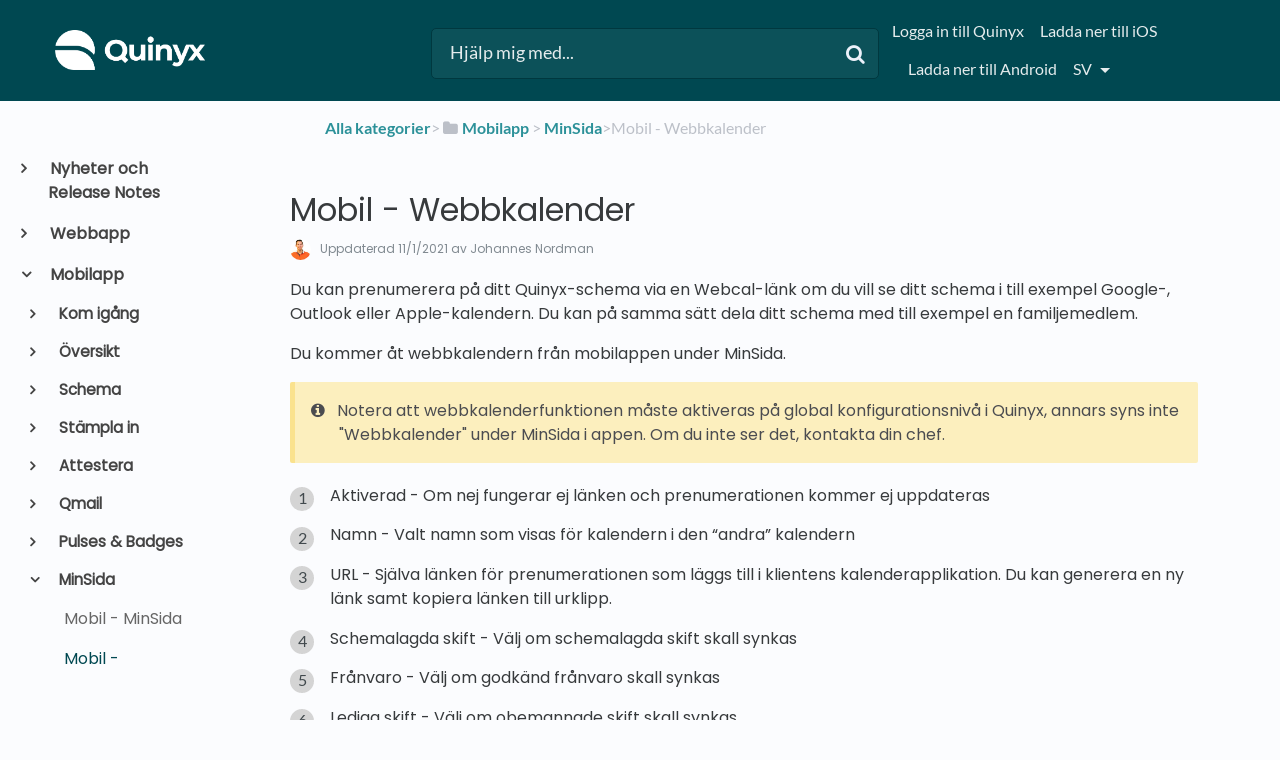

--- FILE ---
content_type: text/html; charset=utf-8
request_url: https://quinyx.helpdocs.io/l/sv/article/y5dybyykbi-mobil-webbkalender
body_size: 59316
content:
<!DOCTYPE html>

<html lang="sv">
  <head>
        <title>Mobil - Webbkalender - Quinyx användarmanual och hjälpsidor</title>
    

      <meta name="description" content="Du kan prenumerera på ditt Quinyx-schema via en Webcal-länk om du vill se ditt schema i till exempel Google-, Outlook eller Apple-kalendern. Du kan på samma sätt dela ditt schema med till exempel en…">

    <meta name="viewport" content="width=device-width, initial-scale=1">

      <link rel="shortcut icon" href="https://files.helpdocs.io/BbQNTEsnCh/favico.png">

        <meta property="og:title" content="Mobil - Webbkalender">
        <meta property="twitter:title" content="Mobil - Webbkalender">
        <meta property="og:type" content="article">
        <meta property="twitter:card" content="summary_large_image">
        <meta property="og:image" content="https://files.helpdocs.io/BbQNTEsnCh/logo.png?t=1581495957232">
        <meta property="twitter:image:src" content="https://files.helpdocs.io/BbQNTEsnCh/logo.png?t=1581495957232">
        <meta property="og:url" content="https://quinyx.helpdocs.io/l/sv/article/y5dybyykbi-mobil-webbkalender">
        <meta property="twitter:site" content="https://quinyx.helpdocs.io/l/en">
        <meta property="article:published_time" content="2020-02-21T15:07:12Z">
        <meta property="article:modified_time" content="2023-07-21T07:47:19Z">
    

      <script type="application/ld+json">{"@context":"http://schema.org","@type":"TechArticle","articleBody":"Du kan prenumerera på ditt Quinyx-schema via en Webcal-länk om du vill se ditt schema i till exempel Google-, Outlook eller Apple-kalendern. Du kan på samma sätt dela ditt schema med till exempel en familjemedlem. Du kommer åt webbkalendern från mobilappen under MinSida. Notera att webbkalenderfunktionen måste aktiveras på global konfigurationsnivå i Quinyx, annars syns inte \"Webbkalender\" under MinSida i appen. Om du inte ser det, kontakta din chef. Aktiverad - Om nej fungerar ej länken och prenumerationen kommer ej uppdateras. Namn - Valt namn som visas för kalendern i den “andra” kalendern. URL - Själva länken för prenumerationen som läggs till i klientens kalenderapplikation. Du kan generera en ny länk samt kopiera länken till urklipp. Schemalagda skift - Välj om schemalagda skift skall synkas. Frånvaro - Välj om godkänd frånvaro skall synkas. Lediga skift - Välj om obemannade skift skall synkas. Filtrera på Intresseanmälan - Välj om obemannade skift endast skall visas om de matchar mina intresseanmälningar. Om du inte kan se webbkalendern så måste denna funktion aktiveras av organisationen du arbetar för.","articleSection":"MyPage","author":{"@type":"Person","image":"https://www.gravatar.com/avatar/e1f76a54e044c86d228cb3576d7979bf?d=mm\u0026s=150","name":"Johannes Nordman"},"dateCreated":"2020-02-21T15:07:12Z","dateModified":"2023-07-21T07:47:19Z","datePublished":"2020-02-21T15:07:12Z","headline":"Mobile - Web Calendar","mainEntityOfPage":"https://quinyx.helpdocs.io/l/sv/article/y5dybyykbi-mobil-webbkalender","publisher":{"@type":"Organization","logo":"https://files.helpdocs.io/BbQNTEsnCh/logo.png?t=1581495957232","name":"quinyx"},"url":"https://quinyx.helpdocs.io/l/sv/article/y5dybyykbi-mobil-webbkalender","version":6,"wordCount":174}</script>

      <link rel="canonical" href="https://quinyx.helpdocs.io/l/sv/article/y5dybyykbi-mobil-webbkalender">

          










          



















































































































































































          

          



          




























































          



















          






















          




































          
          
                    
          















          








          


          

          
          





          
          













































          






          






























          


          




                    













          
          




          















          

                    
          
          



          
          


          

          




          


          


          





          





          
          
          

          





          

















          

          





          

                    
          







          










          




          




          
          








          





          


          


          

          







          

          








          















                    

          


          




          






          




          
          





          



          


          

          






          






















          
          
          
          
                    




          


          










          

          


          
          
          
                  <link rel="alternate" href="https://quinyx.helpdocs.io/l/de/article/y5dybyykbi-mobil-webkalender" hreflang="de" />
              

          
          

          

          

          











          

          
          










          
          



          
          






          



          






          



          


          



          


          























          





          










          
          
          





          




          



          
          




          
          
          
          
          
          
          





          

                    
          



          



          
          













          






          




          





          










          











          




          



          



          

          






          
          
          
                










          



















































































































































































          

          



          




























































          



















          






















          




































          
          
                    
          















          








          


          

          
          





          
          













































          






          






























          


          




                    













          
          




          















          

                    
          
          



          
          


          

          




          


          


          





          





          
          
          

          





          

















          

          





          

                    
          







          










          




          




          
          








          





          


          


          

          







          

          








          















                    

          


          




          






          




          
          





          



          


          

          






          






















          
          
          
          
                    




          


          










          

          


          
          
          
                  <link rel="alternate" href="https://quinyx.helpdocs.io/l/en/article/y5dybyykbi-mobile-web-calendar" hreflang="en" />
              

          
          

          

          

          











          

          
          










          
          



          
          






          



          






          



          


          



          


          























          





          










          
          
          





          




          



          
          




          
          
          
          
          
          
          





          

                    
          



          



          
          













          






          




          





          










          











          




          



          



          

          






          
          
          
                










          



















































































































































































          

          



          




























































          



















          






















          




































          
          
                    
          















          








          


          

          
          





          
          













































          






          






























          


          




                    













          
          




          















          

                    
          
          



          
          


          

          




          


          


          





          





          
          
          

          





          

















          

          





          

                    
          







          










          




          




          
          








          





          


          


          

          







          

          








          















                    

          


          




          






          




          
          





          



          


          

          






          






















          
          
          
          
                    




          


          










          

          


          
          
          
                  <link rel="alternate" href="https://quinyx.helpdocs.io/l/nl/article/y5dybyykbi-mobiel-webagenda" hreflang="nl" />
              

          
          

          

          

          











          

          
          










          
          



          
          






          



          






          



          


          



          


          























          





          










          
          
          





          




          



          
          




          
          
          
          
          
          
          





          

                    
          



          



          
          













          






          




          





          










          











          




          



          



          

          






          
          
          
                










          



















































































































































































          

          



          




























































          



















          






















          




































          
          
                    
          















          








          


          

          
          





          
          













































          






          






























          


          




                    













          
          




          















          

                    
          
          



          
          


          

          




          


          


          





          





          
          
          

          





          

















          

          





          

                    
          







          










          




          




          
          








          





          


          


          

          







          

          








          















                    

          


          




          






          




          
          





          



          


          

          






          






















          
          
          
          
                    




          


          










          

          


          
          
          
                  <link rel="alternate" href="https://quinyx.helpdocs.io/l/sv/article/y5dybyykbi-mobil-webbkalender" hreflang="sv" />
              

          
          

          

          

          











          

          
          










          
          



          
          






          



          






          



          


          



          


          























          





          










          
          
          





          




          



          
          




          
          
          
          
          
          
          





          

                    
          



          



          
          













          






          




          





          










          











          




          



          



          

          






          
          
          
      

    


    <link rel="stylesheet" href="https://cdn.helpdocs.io/css/bootstrap.min.css?v=1765798018">
    <link rel="stylesheet" href="https://cdn.helpdocs.io/css/font-awesome.min.css?v=1765798018">
    <link rel="stylesheet" href="https://cdn.helpdocs.io/css/tether.min.css?v=1765798018">
    <link rel="stylesheet" href="https://cdn.helpdocs.io/css/glyphicons.css?v=1765798018">
    <link rel="stylesheet" href="https://cdn.helpdocs.io/css/highlightjs-github-gist.min.css?v=1765798018">

      <link rel="stylesheet" href="https://cdn.helpdocs.io/css/v3/bars.min.css?v=1765798018">

      <style>
        #main[data-hd-template="barsv3"].hvr-card:hover,
#main[data-hd-template="barsv3"].hvr-card:focus,
#main[data-hd-template="barsv3"].hvr-card:active {
  border-color: #004851 !important;
}
#main[data-hd-template="barsv3"].hvr-card h3.card-title {
  color: #004851 !important;
}
#main[data-hd-template="barsv3"] nav a,
#main[data-hd-template="barsv3"] nav .nav-items a.btn-contact,
#main[data-hd-template="barsv3"] nav .navbar-brand,
#main[data-hd-template="barsv3"] nav .navbar-brand b {
  color: #e5eced !important;
}
#main[data-hd-template="barsv3"] nav .nav-items a.btn-contact {
  background-color: #003940 !important;
}
#main[data-hd-template="barsv3"] #header {
  background-color: #004851 !important;
}
#main[data-hd-template="barsv3"] #header #top-articles-container p,
#main[data-hd-template="barsv3"] #header #top-articles-container span.top-article a {
  color: #e5eced !important;
}
#main[data-hd-template="barsv3"] #header input {
  background-color: #0c5159 !important;
  color: #e5eced !important;
}
#main[data-hd-template="barsv3"] #header input::-webkit-input-placeholder {
  color: #e5eced !important;
}
#main[data-hd-template="barsv3"] #header input:-moz-placeholder {
  color: #e5eced !important;
}
#main[data-hd-template="barsv3"] #header input::-moz-placeholder {
  color: #e5eced !important;
}
#main[data-hd-template="barsv3"] #header input:-ms-input-placeholder {
  color: #e5eced !important;
}
#main[data-hd-template="barsv3"] #header .btn.btn-secondary {
  color: #e5eced !important;
  background-color: #003940 !important;
}
#main[data-hd-template="barsv3"] #header input,
#main[data-hd-template="barsv3"] #header .btn.btn-secondary {
  border: 1px solid #00383f !important;
}
#main[data-hd-template="barsv3"] #header #search-container {
  color: #e5eced !important;
}
#main[data-hd-template="barsv3"] #header #searchresults a {
  color: #004851 !important;
}
#main[data-hd-template="barsv3"] #header-text {
  color: #e5eced !important;
}
#main[data-hd-template="barsv3"] #sidebar::-webkit-scrollbar-track {
  -webkit-box-shadow: inset 0 0 6px rgba(0, 72, 81, 0.3) !important;
  background-color: #b2c8ca !important;
}
#main[data-hd-template="barsv3"] #sidebar::-webkit-scrollbar {
  background-color: #b2c8ca !important;
}
#main[data-hd-template="barsv3"] #sidebar::-webkit-scrollbar-thumb {
  background-color: #004851 !important;
}
#main[data-hd-template="barsv3"] #sidebar .current,
#main[data-hd-template="barsv3"] #sidebar .current p {
  color: #004851 !important;
}
button#contact-form-submit {
  background-color: #004851 !important;
  border-color: #003940 !important;
  color: #e5eced !important;
}
#main[data-hd-template="barsv3"] #article blockquote {
  border-color: #004851 !important;
}
#main[data-hd-template="barsv3"] #article .card a,
#main[data-hd-template="barsv3"] #article .card * > a {
  color: #004851;
}
#main[data-hd-template="barsv3"] #article ol > li:before {
  color: #e5eced !important;
  background-color: #004851 !important;
}
#main[data-hd-template="barsv3"] #toc.inline-toc {
  border-left: 3px solid #004851 !important;
}
#main[data-hd-template="barsv3"] #toc-sidebar-placeholder li,
#main[data-hd-template="barsv3"] #toc-sidebar-placeholder ul,
#main[data-hd-template="barsv3"] #toc-sidebar-placeholder a,
#main[data-hd-template="barsv3"] #toc-sidebar-placeholder * > a {
  color: #004851 !important;
}
#main[data-hd-template="barsv3"] #toc-sidebar-placeholder::-webkit-scrollbar-track {
  -webkit-box-shadow: inset 0 0 6px rgba(0, 72, 81, 0.3) !important;
  background-color: #b2c8ca !important;
}
#main[data-hd-template="barsv3"] #toc-sidebar-placeholder::-webkit-scrollbar {
  background-color: #b2c8ca !important;
}
#main[data-hd-template="barsv3"] #toc-sidebar-placeholder::-webkit-scrollbar-thumb {
  background-color: #004851 !important;
}
#main[data-hd-template="barsv3"] #home #categories #category h3.card-title,
#main[data-hd-template="barsv3"] #category #articles h3.card-title,
#main[data-hd-template="barsv3"] #category #subcategories #subcategory h3.card-title,
#main[data-hd-template="barsv3"] #article #body p > a,
#main[data-hd-template="barsv3"] #article #body li > a,
#main[data-hd-template="barsv3"] #article #feedback .btn-group .btn i:hover,
#main[data-hd-template="barsv3"] #article #feedback .btn-group .btn i:focus,
#main[data-hd-template="barsv3"] #article #feedback .btn-group .btn i:active,
#main[data-hd-template="barsv3"] #header #searchresults #articles h3 {
  color: #004851 !important;
}
      </style>

        <style>
          /* Quinyx custom font - START */
@import url('https://fonts.googleapis.com/css?family=Poppins&display=swap');

html,
body,
#article {
	font-family: Poppins, sans-serif !important;
	-webkit-font-smoothing: antialiased;
}

/* Quinyx custom font - END */

.no-border {
    border: 0px solid !important;
}

.no-padding {
    padding: 16px 5px 15px !important;
}

.bg-grey {
    background: #cccccc;
}

.img-circle {
    border: 0px solid !important;
}

.card-icon {
    border: 0px solid !important;
}

img {
    border: 1px solid #41494d;
}

#header>div:nth-child(1)>nav>div.nav-items>ul>li.nav-item.language-picker>div>div {
    text-transform: capitalize;
}

/*#main[data-hd-template="barsv3"] nav a {
  text-transform: capitalize;
}*/

#main[data-hd-template="barsv3"] #article ol>li:before {
    color: #41494d !important;
    background-color: #d4d4d4 !important;
}

#main[data-hd-template="barsv3"] #article #body li > a {
    text-transform: none;
}

#related h3,
#article #feedback h3 {
  font-size: 1.0em;
}

#footer>a>img,
#category>div>div>img,
#category-meta>div.text-xs-center>div:nth-child(1)>div>img,
#logo-img-container-inner>img {
    border: 0px solid !important;
}

#main[data-hd-template="barsv3"] #article #feedback .btn-group .btn .fa-smile-o:hover {
    color: #86c887 !important;
}

#main[data-hd-template="barsv3"] #article #feedback .btn-group .btn .fa-meh-o:hover {
    color: #74716f !important;
}

#main[data-hd-template="barsv3"] #article #feedback .btn-group .btn .fa-frown-o:hover {
    color: #bf7a7a !important;
}


/* For image lightbox - START*/
.mfp-bg {
    z-index: 9999 !important;
}

.mfp-wrap {
    z-index: 10000 !important;
}

.lightbox:focus {
    outline: none !important;
}

.mfp-img {
    border: 0px;
}

.mfp-close {
    font-size: 48px !important;
}
/* For image lightbox - END*/

/*For pretty printing - START*/
@media print {
    #content,
    #page {
        width: 100%;
        margin: 0;
        float: none;
    }
    @page {
        margin: 2cm
    }
    body {
        font: 13pt Georgia, "Times New Roman", Times, serif;
        line-height: 1.3;
        background: #fff !important;
        color: #000;
    }
    h1 {
        font-size: 24pt;
    }
    h2,
    h3,
    h4 {
        font-size: 14pt;
        margin-top: 25px;
    }
    a {
        page-break-inside: avoid
    }
    blockquote {
        page-break-inside: avoid;
    }
    h1,
    h2,
    h3,
    h4,
    h5,
    h6 {
        page-break-after: avoid;
        page-break-inside: avoid
    }
    img {
        page-break-inside: avoid;
        page-break-after: avoid;
    }
    table,
    pre {
        page-break-inside: avoid
    }
    ul,
    ol,
    dl {
        page-break-before: avoid
    }
    a:link,
    a:visited,
    a {
        background: transparent;
        color: #520;
        font-weight: bold;
        text-decoration: underline;
        text-align: left;
    }
    a {
        page-break-inside: avoid
    }
    a[href^=http]:after {
        content: " <" attr(href) "> ";
        display: none;
    }
    $a:after>img {
        content: "";
    }
    article a[href^="#"]:after {
        content: "";
    }
    a:not(:local-link):after {
        content: " <" attr(href) "> ";
    }
    #footer a:after {
        content: "";
    }
    .entry iframe,
    ins {
        display: none;
        width: 0 !important;
        height: 0 !important;
        overflow: hidden !important;
        line-height: 0pt !important;
        white-space: nowrap;
    }
    .embed-youtube,
    .embed-responsive {
        position: absolute;
        height: 0;
        overflow: hidden;
    }
    #header,
    #related,
    #feedback,
    #breadcrumbs,
    #disqus_thread,
    .hd-admin-bar,
    hr {
        display: none;
    }
    p,
    address,
    li,
    dt,
    dd,
    blockquote {
        font-size: 100%
    }
    code,
    pre {
        font-family: "Courier New", Courier, mono
    }
    ul,
    ol {
        list-style: square;
        margin-left: 18pt;
        margin-bottom: 20pt;
    }
    li {
        line-height: 1.6em;
    }
}
/*For pretty printing - END*/

/* Quinyx custom CSS - START */

#header > div:nth-child(1) > nav > a > span > img {
	border: none;  
}

#content > div:nth-child(2) > div > div > div > a > img {
	border: none;
}

a,
a:hover,
a:visited,
#main[data-hd-template="barsv3"] #article #body p > a,
#main[data-hd-template="barsv3"] #article #body li > a {
  color: #2c9199 !important;
}

h1,
h2,
h3,
h4,
h5,
h6 {
  margin: 40px 0 10px 0;
}

#toc ul,
#toc li {
  list-style-type: disc !important;
}

iframe.webinar {
   	/* width: 560px !important; */
	/* height: 340px !important; */
	width: 400px !important;
	height: 300px !important;
}

#article table.video td {
	border: none;
}

#content > div:nth-child(4) > div > div > div > a > img {
 border: none;
}

/* Quinyx custom CSS - END */

/* BEGIN HelpDocs Team -- Fix Spacing -- updated/changed by Quinyx because the fix did not work */
a.card-link {
  margin-bottom: 20px !important;
  height: 100%;
}
/* END HelpDocs Team -- Fix Spacing */

/* BEGIN HelpDocs Team -- #category headings */
#article #body #category {
    margin-left: 0;
    padding-left: 0;
}
/* END HelpDocs Team -- #category headings */
        </style>
    

    

    <script src="https://cdn.helpdocs.io/js/jquery.min.js?v=1765798018"></script>

        <!-- [Begin] HelpDocs Required Additions -->
<script>
	if (typeof jQuery == "undefined") {
		var script = document.createElement("script");
		script.type = "text/javascript";
		script.src = "https://cdn.helpdocs.io/js/jquery.min.js?v=1565690126";    

		document.getElementsByTagName("head")[0].appendChild(script);
	}
</script>
<!-- [End] HelpDocs Required Additions -->

<!-- remove HelpDocs from public search engine indexes -->
<meta name="robots" content="noindex">

<!-- lightbox -->
<link href="https://cdnjs.cloudflare.com/ajax/libs/magnific-popup.js/1.1.0/magnific-popup.min.css" type="text/css" rel="stylesheet">
<script src="https://cdnjs.cloudflare.com/ajax/libs/magnific-popup.js/1.1.0/jquery.magnific-popup.min.js" type="text/javascript"></script>
<script type="text/javascript">
    (function() {
        $(function() {
          $('#article img').each(function() {
            $(this).wrap('<a></a>');
            $(this).parent().addClass('lightbox').attr('href', $(this).attr('src'));
          });
          $('.lightbox').magnificPopup({
              type: 'image',
              closeOnContentClick: true,
              mainClass: 'mfp-img-mobile',
              image: {
                  verticalFit: true
              }
          });
        });
    })();
</script>
    


        <!-- Google Analytics -->
          <script async src="https://www.googletagmanager.com/gtag/js?id=G-6DYQ1SM660"></script>
          <script>
            window.dataLayer = window.dataLayer || [];
            function gtag(){dataLayer.push(arguments);}
            gtag('js', new Date());
            gtag('config', 'G-6DYQ1SM660');
          </script>
      




    

    <meta property="hd-render" content="hbs">

  </head>

  <body
    data-article-id="y5dybyykbi"
    data-category-id="irsy91714z"
    data-search-term="undefined"
    data-original-search-term="undefined"
    data-search-result-count="undefined"
    data-language-code="sv"
    data-default-language-code="en"
    data-account-id="BbQNTEsnCh"
    data-domain="quinyx.helpdocs.io"
    data-home-path="/"
    data-search-placeholder="Hjälp mig med..."
    data-see-more-results-string="Se fler sökresultat"
    data-no-articles-found-string="Inga artiklar hittades för"
  >

    <div id="main" data-hd-template="barsv3">
      <div id="header">
        <div class="container-fluid">
          <nav class="navbar navbar-light bg-faded">
            <a class="navbar-brand" href="/l/sv">
              <span>
                  <img class="img-responsive logo" src="https://files.helpdocs.io/BbQNTEsnCh/logo.png?t=1581495957232">
                        </span>
            </a>
            <div class="spacer"></div>
            <div class="nav-items">
              <ul class="nav navbar-nav">
                    <li class="nav-item">
                      <a class="nav-link" href="https://web.quinyx.com/" target="_blank">
                        Logga in till Quinyx
                      </a>
                    </li>
                    <li class="nav-item">
                      <a class="nav-link" href="http://itunes.apple.com/se/app/quinyx-mobile/id484097475" target="_blank">
                        Ladda ner till iOS
                      </a>
                    </li>
                    <li class="nav-item">
                      <a class="nav-link" href="http://play.google.com/store/apps/details?id=quinyx.mobile" target="_blank">
                        Ladda ner till Android
                      </a>
                    </li>
                
                          
                  <li class="nav-item language-picker">
                    <div class="dropdown show">
                      <a id="lang-dropdown" class="dropdown-toggle nav-link" style="text-transform:uppercase;" href data-toggle="dropdown" aria-haspopup="true" aria-expanded="false">
                        sv
                      </a>
                      <div class="dropdown-menu dropdown-menu-right" aria-labelledby="lang-dropdown">
                            
      
      
      
      
      
      
      
      
      
      
                            
      
      
      
      
      
      
      
      
      
      
      
      
      
      
      
      
      
      
      
      
      
      
      
      
      
      
      
      
      
      
      
      
      
      
      
      
      
      
      
      
      
      
      
      
      
      
      
      
      
      
      
      
      
      
      
      
      
      
      
      
      
      
      
      
      
      
      
      
      
      
      
      
      
      
      
      
      
      
      
      
      
      
      
      
      
      
      
      
      
      
      
      
      
      
      
      
      
      
      
      
      
      
      
      
      
      
      
      
      
      
      
      
      
      
      
      
      
      
      
      
      
      
      
      
      
      
      
      
      
      
      
      
      
      
      
      
      
      
      
      
      
      
      
      
      
      
      
      
      
      
      
      
      
      
      
      
      
      
      
      
      
      
      
      
      
      
      
      
      
      
      
      
      
      
      
      
      
      
      
                            
      
                            
      
      
      
                            
      
      
      
      
      
      
      
      
      
      
      
      
      
      
      
      
      
      
      
      
      
      
      
      
      
      
      
      
      
      
      
      
      
      
      
      
      
      
      
      
      
      
      
      
      
      
      
      
      
      
      
      
      
      
      
      
      
      
      
      
                            
      
      
      
      
      
      
      
      
      
      
      
      
      
      
      
      
      
      
      
                            
      
      
      
      
      
      
      
      
      
      
      
      
      
      
      
      
      
      
      
      
      
      
                            
      
      
      
      
      
      
      
      
      
      
      
      
      
      
      
      
      
      
      
      
      
      
      
      
      
      
      
      
      
      
      
      
      
      
      
      
                            
                            
                                                  
                            
      
      
      
      
      
      
      
      
      
      
      
      
      
      
      
                            
      
      
      
      
      
      
      
      
                            
      
      
                            
      
                            
                            
      
      
      
      
      
                            
                            
      
      
      
      
      
      
      
      
      
      
      
      
      
      
      
      
      
      
      
      
      
      
      
      
      
      
      
      
      
      
      
      
      
      
      
      
      
      
      
      
      
      
      
      
      
                            
      
      
      
      
      
      
                            
      
      
      
      
      
      
      
      
      
      
      
      
      
      
      
      
      
      
      
      
      
      
      
      
      
      
      
      
      
      
                            
      
      
                            
      
      
      
      
                                                  
      
      
      
      
      
      
      
      
      
      
      
      
      
                            
                            
      
      
      
      
                            
      
      
      
      
      
      
      
      
      
      
      
      
      
      
      
                            
      
                                                  
                            
                            
      
      
      
                            
                            
      
      
                            
      
                            
      
      
      
      
                            
      
      
                            
      
      
                            
      
      
      
      
      
                            
      
      
      
      
      
                            
                            
                            
      
                            
      
      
      
      
      
                            
      
      
      
      
      
      
      
      
      
      
      
      
      
      
      
      
      
                            
      
                            
      
      
      
      
      
                            
      
                                                  
                            
      
      
      
      
      
      
      
                            
      
      
      
      
      
      
      
      
      
      
                            
      
      
      
      
                            
      
      
      
      
                            
                            
      
      
      
      
      
      
      
      
                            
      
      
      
      
      
                            
      
      
                            
      
      
                            
      
                            
      
      
      
      
      
      
      
                            
      
                            
      
      
      
      
      
      
      
      
                            
      
      
      
      
      
      
      
      
      
      
      
      
      
      
      
                                                  
      
                            
      
      
                            
      
      
      
      
                            
      
      
      
      
      
      
                            
      
      
      
      
                            
                            
      
      
      
      
      
                            
      
      
      
                            
      
      
                            
      
                            
      
      
      
      
      
      
                            
      
      
      
      
      
      
      
      
      
      
      
      
      
      
      
      
      
      
      
      
      
      
                            
                            
                            
                            
                                                  
      
      
      
      
                            
      
      
                            
      
      
      
      
      
      
      
      
      
      
                            
      
                            
      
      
                            
                            
                            
                                    <a class="dropdown-item" href="/l/de/article/y5dybyykbi-mobil-webkalender" style="color: #444 !important">
                                      Deutsch
                                    </a>
                                
      
                            
                            
      
                            
      
                            
      
                            
      
      
      
      
      
      
      
      
      
      
      
                            
      
                            
                            
      
      
      
      
      
      
      
      
      
      
                            
                            
      
      
      
                            
                            
      
      
      
      
      
      
                            
      
      
      
                            
      
      
      
      
      
      
                            
      
      
      
                            
      
      
                            
      
      
      
                            
      
      
                            
      
      
      
      
      
      
      
      
      
      
      
      
      
      
      
      
      
      
      
      
      
      
      
                            
      
      
      
      
      
                            
      
      
      
      
      
      
      
      
      
      
                            
                            
                            
      
      
      
      
      
                            
      
      
      
      
                            
      
      
      
                            
                            
      
      
      
      
                            
                            
                            
                            
                            
                            
                            
      
      
      
      
      
                            
      
                                                  
                            
      
      
      
                            
      
      
      
                            
                            
      
      
      
      
      
      
      
      
      
      
      
      
      
                            
      
      
      
      
      
      
                            
      
      
      
      
                            
      
      
      
      
      
                            
      
      
      
      
      
      
      
      
      
      
                            
      
      
      
      
      
      
      
      
      
      
      
                            
      
      
      
      
                            
      
      
      
                            
      
      
      
                            
      
                            
      
      
      
      
      
      
                            
                            
                            
      
                            
      
      
      
      
      
      
      
      
      
      
                            
      
      
      
      
      
      
      
      
      
      
      
      
      
      
      
      
      
      
      
      
      
      
      
      
      
      
      
      
      
      
      
      
      
      
      
      
      
      
      
      
      
      
      
      
      
      
      
      
      
      
      
      
      
      
      
      
      
      
      
      
      
      
      
      
      
      
      
      
      
      
      
      
      
      
      
      
      
      
      
      
      
      
      
      
      
      
      
      
      
      
      
      
      
      
      
      
      
      
      
      
      
      
      
      
      
      
      
      
      
      
      
      
      
      
      
      
      
      
      
      
      
      
      
      
      
      
      
      
      
      
      
      
      
      
      
      
      
      
      
      
      
      
      
      
      
      
      
      
      
      
      
      
      
      
      
      
      
      
      
      
      
      
      
      
      
      
      
      
      
      
      
      
      
      
      
      
      
      
      
                            
      
                            
      
      
      
                            
      
      
      
      
      
      
      
      
      
      
      
      
      
      
      
      
      
      
      
      
      
      
      
      
      
      
      
      
      
      
      
      
      
      
      
      
      
      
      
      
      
      
      
      
      
      
      
      
      
      
      
      
      
      
      
      
      
      
      
      
                            
      
      
      
      
      
      
      
      
      
      
      
      
      
      
      
      
      
      
      
                            
      
      
      
      
      
      
      
      
      
      
      
      
      
      
      
      
      
      
      
      
      
      
                            
      
      
      
      
      
      
      
      
      
      
      
      
      
      
      
      
      
      
      
      
      
      
      
      
      
      
      
      
      
      
      
      
      
      
      
      
                            
                            
                                                  
                            
      
      
      
      
      
      
      
      
      
      
      
      
      
      
      
                            
      
      
      
      
      
      
      
      
                            
      
      
                            
      
                            
                            
      
      
      
      
      
                            
                            
      
      
      
      
      
      
      
      
      
      
      
      
      
      
      
      
      
      
      
      
      
      
      
      
      
      
      
      
      
      
      
      
      
      
      
      
      
      
      
      
      
      
      
      
      
                            
      
      
      
      
      
      
                            
      
      
      
      
      
      
      
      
      
      
      
      
      
      
      
      
      
      
      
      
      
      
      
      
      
      
      
      
      
      
                            
      
      
                            
      
      
      
      
                                                  
      
      
      
      
      
      
      
      
      
      
      
      
      
                            
                            
      
      
      
      
                            
      
      
      
      
      
      
      
      
      
      
      
      
      
      
      
                            
      
                                                  
                            
                            
      
      
      
                            
                            
      
      
                            
      
                            
      
      
      
      
                            
      
      
                            
      
      
                            
      
      
      
      
      
                            
      
      
      
      
      
                            
                            
                            
      
                            
      
      
      
      
      
                            
      
      
      
      
      
      
      
      
      
      
      
      
      
      
      
      
      
                            
      
                            
      
      
      
      
      
                            
      
                                                  
                            
      
      
      
      
      
      
      
                            
      
      
      
      
      
      
      
      
      
      
                            
      
      
      
      
                            
      
      
      
      
                            
                            
      
      
      
      
      
      
      
      
                            
      
      
      
      
      
                            
      
      
                            
      
      
                            
      
                            
      
      
      
      
      
      
      
                            
      
                            
      
      
      
      
      
      
      
      
                            
      
      
      
      
      
      
      
      
      
      
      
      
      
      
      
                                                  
      
                            
      
      
                            
      
      
      
      
                            
      
      
      
      
      
      
                            
      
      
      
      
                            
                            
      
      
      
      
      
                            
      
      
      
                            
      
      
                            
      
                            
      
      
      
      
      
      
                            
      
      
      
      
      
      
      
      
      
      
      
      
      
      
      
      
      
      
      
      
      
      
                            
                            
                            
                            
                                                  
      
      
      
      
                            
      
      
                            
      
      
      
      
      
      
      
      
      
      
                            
      
                            
      
      
                            
                            
                            
                                    <a class="dropdown-item" href="/l/en/article/y5dybyykbi-mobile-web-calendar" style="color: #444 !important">
                                      English
                                    </a>
                                
      
                            
                            
      
                            
      
                            
      
                            
      
      
      
      
      
      
      
      
      
      
      
                            
      
                            
                            
      
      
      
      
      
      
      
      
      
      
                            
                            
      
      
      
                            
                            
      
      
      
      
      
      
                            
      
      
      
                            
      
      
      
      
      
      
                            
      
      
      
                            
      
      
                            
      
      
      
                            
      
      
                            
      
      
      
      
      
      
      
      
      
      
      
      
      
      
      
      
      
      
      
      
      
      
      
                            
      
      
      
      
      
                            
      
      
      
      
      
      
      
      
      
      
                            
                            
                            
      
      
      
      
      
                            
      
      
      
      
                            
      
      
      
                            
                            
      
      
      
      
                            
                            
                            
                            
                            
                            
                            
      
      
      
      
      
                            
      
                                                  
                            
      
      
      
                            
      
      
      
                            
                            
      
      
      
      
      
      
      
      
      
      
      
      
      
                            
      
      
      
      
      
      
                            
      
      
      
      
                            
      
      
      
      
      
                            
      
      
      
      
      
      
      
      
      
      
                            
      
      
      
      
      
      
      
      
      
      
      
                            
      
      
      
      
                            
      
      
      
                            
      
      
      
                            
      
                            
      
      
      
      
      
      
                            
                            
                            
      
                            
      
      
      
      
      
      
      
      
      
      
                            
      
      
      
      
      
      
      
      
      
      
      
      
      
      
      
      
      
      
      
      
      
      
      
      
      
      
      
      
      
      
      
      
      
      
      
      
      
      
      
      
      
      
      
      
      
      
      
      
      
      
      
      
      
      
      
      
      
      
      
      
      
      
      
      
      
      
      
      
      
      
      
      
      
      
      
      
      
      
      
      
      
      
      
      
      
      
      
      
      
      
      
      
      
      
      
      
      
      
      
      
      
      
      
      
      
      
      
      
      
      
      
      
      
      
      
      
      
      
      
      
      
      
      
      
      
      
      
      
      
      
      
      
      
      
      
      
      
      
      
      
      
      
      
      
      
      
      
      
      
      
      
      
      
      
      
      
      
      
      
      
      
      
      
      
      
      
      
      
      
      
      
      
      
      
      
      
      
      
      
                            
      
                            
      
      
      
                            
      
      
      
      
      
      
      
      
      
      
      
      
      
      
      
      
      
      
      
      
      
      
      
      
      
      
      
      
      
      
      
      
      
      
      
      
      
      
      
      
      
      
      
      
      
      
      
      
      
      
      
      
      
      
      
      
      
      
      
      
                            
      
      
      
      
      
      
      
      
      
      
      
      
      
      
      
      
      
      
      
                            
      
      
      
      
      
      
      
      
      
      
      
      
      
      
      
      
      
      
      
      
      
      
                            
      
      
      
      
      
      
      
      
      
      
      
      
      
      
      
      
      
      
      
      
      
      
      
      
      
      
      
      
      
      
      
      
      
      
      
      
                            
                            
                                                  
                            
      
      
      
      
      
      
      
      
      
      
      
      
      
      
      
                            
      
      
      
      
      
      
      
      
                            
      
      
                            
      
                            
                            
      
      
      
      
      
                            
                            
      
      
      
      
      
      
      
      
      
      
      
      
      
      
      
      
      
      
      
      
      
      
      
      
      
      
      
      
      
      
      
      
      
      
      
      
      
      
      
      
      
      
      
      
      
                            
      
      
      
      
      
      
                            
      
      
      
      
      
      
      
      
      
      
      
      
      
      
      
      
      
      
      
      
      
      
      
      
      
      
      
      
      
      
                            
      
      
                            
      
      
      
      
                                                  
      
      
      
      
      
      
      
      
      
      
      
      
      
                            
                            
      
      
      
      
                            
      
      
      
      
      
      
      
      
      
      
      
      
      
      
      
                            
      
                                                  
                            
                            
      
      
      
                            
                            
      
      
                            
      
                            
      
      
      
      
                            
      
      
                            
      
      
                            
      
      
      
      
      
                            
      
      
      
      
      
                            
                            
                            
      
                            
      
      
      
      
      
                            
      
      
      
      
      
      
      
      
      
      
      
      
      
      
      
      
      
                            
      
                            
      
      
      
      
      
                            
      
                                                  
                            
      
      
      
      
      
      
      
                            
      
      
      
      
      
      
      
      
      
      
                            
      
      
      
      
                            
      
      
      
      
                            
                            
      
      
      
      
      
      
      
      
                            
      
      
      
      
      
                            
      
      
                            
      
      
                            
      
                            
      
      
      
      
      
      
      
                            
      
                            
      
      
      
      
      
      
      
      
                            
      
      
      
      
      
      
      
      
      
      
      
      
      
      
      
                                                  
      
                            
      
      
                            
      
      
      
      
                            
      
      
      
      
      
      
                            
      
      
      
      
                            
                            
      
      
      
      
      
                            
      
      
      
                            
      
      
                            
      
                            
      
      
      
      
      
      
                            
      
      
      
      
      
      
      
      
      
      
      
      
      
      
      
      
      
      
      
      
      
      
                            
                            
                            
                            
                                                  
      
      
      
      
                            
      
      
                            
      
      
      
      
      
      
      
      
      
      
                            
      
                            
      
      
                            
                            
                            
                                    <a class="dropdown-item" href="/l/nl/article/y5dybyykbi-mobiel-webagenda" style="color: #444 !important">
                                      Nederlands
                                    </a>
                                
      
                            
                            
      
                            
      
                            
      
                            
      
      
      
      
      
      
      
      
      
      
      
                            
      
                            
                            
      
      
      
      
      
      
      
      
      
      
                            
                            
      
      
      
                            
                            
      
      
      
      
      
      
                            
      
      
      
                            
      
      
      
      
      
      
                            
      
      
      
                            
      
      
                            
      
      
      
                            
      
      
                            
      
      
      
      
      
      
      
      
      
      
      
      
      
      
      
      
      
      
      
      
      
      
      
                            
      
      
      
      
      
                            
      
      
      
      
      
      
      
      
      
      
                            
                            
                            
      
      
      
      
      
                            
      
      
      
      
                            
      
      
      
                            
                            
      
      
      
      
                            
                            
                            
                            
                            
                            
                            
      
      
      
      
      
                            
      
                                                  
                            
      
      
      
                            
      
      
      
                            
                            
      
      
      
      
      
      
      
      
      
      
      
      
      
                            
      
      
      
      
      
      
                            
      
      
      
      
                            
      
      
      
      
      
                            
      
      
      
      
      
      
      
      
      
      
                            
      
      
      
      
      
      
      
      
      
      
      
                            
      
      
      
      
                            
      
      
      
                            
      
      
      
                            
      
                            
      
      
      
      
      
      
                            
                            
                            
      
                            
      
      
      
      
      
      
      
      
      
      
                            
      
      
      
      
      
      
      
      
      
      
      
      
      
      
      
      
      
      
      
      
      
      
      
      
      
      
      
      
      
      
      
      
      
      
      
      
      
      
      
      
      
      
      
      
      
      
      
      
      
      
      
      
      
      
      
      
      
      
      
      
      
      
      
      
      
      
      
      
      
      
      
      
      
      
      
      
      
      
      
      
      
      
      
      
      
      
      
      
      
      
      
      
      
      
      
      
      
      
      
      
      
      
      
      
      
      
      
      
      
      
      
      
      
      
      
      
      
      
      
      
      
      
      
      
      
      
      
      
      
      
      
      
      
      
      
      
      
      
      
      
      
      
      
      
      
      
      
      
      
      
      
      
      
      
      
      
      
      
      
      
      
      
      
      
      
      
      
      
      
      
      
      
      
      
      
      
      
      
      
                            
      
                            
      
      
      
                            
      
      
      
      
      
      
      
      
      
      
      
      
      
      
      
      
      
      
      
      
      
      
      
      
      
      
      
      
      
      
      
      
      
      
      
      
      
      
      
      
      
      
      
      
      
      
      
      
      
      
      
      
      
      
      
      
      
      
      
      
                            
      
      
      
      
      
      
      
      
      
      
      
      
      
      
      
      
      
      
      
                            
      
      
      
      
      
      
      
      
      
      
      
      
      
      
      
      
      
      
      
      
      
      
                            
      
      
      
      
      
      
      
      
      
      
      
      
      
      
      
      
      
      
      
      
      
      
      
      
      
      
      
      
      
      
      
      
      
      
      
      
                            
                            
                                                  
                            
      
      
      
      
      
      
      
      
      
      
      
      
      
      
      
                            
      
      
      
      
      
      
      
      
                            
      
      
                            
      
                            
                            
      
      
      
      
      
                            
                            
      
      
      
      
      
      
      
      
      
      
      
      
      
      
      
      
      
      
      
      
      
      
      
      
      
      
      
      
      
      
      
      
      
      
      
      
      
      
      
      
      
      
      
      
      
                            
      
      
      
      
      
      
                            
      
      
      
      
      
      
      
      
      
      
      
      
      
      
      
      
      
      
      
      
      
      
      
      
      
      
      
      
      
      
                            
      
      
                            
      
      
      
      
                                                  
      
      
      
      
      
      
      
      
      
      
      
      
      
                            
                            
      
      
      
      
                            
      
      
      
      
      
      
      
      
      
      
      
      
      
      
      
                            
      
                                                  
                            
                            
      
      
      
                            
                            
      
      
                            
      
                            
      
      
      
      
                            
      
      
                            
      
      
                            
      
      
      
      
      
                            
      
      
      
      
      
                            
                            
                            
      
                            
      
      
      
      
      
                            
      
      
      
      
      
      
      
      
      
      
      
      
      
      
      
      
      
                            
      
                            
      
      
      
      
      
                            
      
                                                  
                            
      
      
      
      
      
      
      
                            
      
      
      
      
      
      
      
      
      
      
                            
      
      
      
      
                            
      
      
      
      
                            
                            
      
      
      
      
      
      
      
      
                            
      
      
      
      
      
                            
      
      
                            
      
      
                            
      
                            
      
      
      
      
      
      
      
                            
      
                            
      
      
      
      
      
      
      
      
                            
      
      
      
      
      
      
      
      
      
      
      
      
      
      
      
                                                  
      
                            
      
      
                            
      
      
      
      
                            
      
      
      
      
      
      
                            
      
      
      
      
                            
                            
      
      
      
      
      
                            
      
      
      
                            
      
      
                            
      
                            
      
      
      
      
      
      
                            
      
      
      
      
      
      
      
      
      
      
      
      
      
      
      
      
      
      
      
      
      
      
                            
                            
                            
                            
                                                  
      
      
      
      
                            
      
      
                            
      
      
      
      
      
      
      
      
      
      
                            
      
                            
      
      
                            
                            
                            
                                    <a class="dropdown-item" href="/l/sv/article/y5dybyykbi-mobil-webbkalender" style="color: #444 !important">
                                      svenska
                                    </a>
                                
      
                            
                            
      
                            
      
                            
      
                            
      
      
      
      
      
      
      
      
      
      
      
                            
      
                            
                            
      
      
      
      
      
      
      
      
      
      
                            
                            
      
      
      
                            
                            
      
      
      
      
      
      
                            
      
      
      
                            
      
      
      
      
      
      
                            
      
      
      
                            
      
      
                            
      
      
      
                            
      
      
                            
      
      
      
      
      
      
      
      
      
      
      
      
      
      
      
      
      
      
      
      
      
      
      
                            
      
      
      
      
      
                            
      
      
      
      
      
      
      
      
      
      
                            
                            
                            
      
      
      
      
      
                            
      
      
      
      
                            
      
      
      
                            
                            
      
      
      
      
                            
                            
                            
                            
                            
                            
                            
      
      
      
      
      
                            
      
                                                  
                            
      
      
      
                            
      
      
      
                            
                            
      
      
      
      
      
      
      
      
      
      
      
      
      
                            
      
      
      
      
      
      
                            
      
      
      
      
                            
      
      
      
      
      
                            
      
      
      
      
      
      
      
      
      
      
                            
      
      
      
      
      
      
      
      
      
      
      
                            
      
      
      
      
                            
      
      
      
                            
      
      
      
                            
      
                            
      
      
      
      
      
      
                            
                            
                            
      
                      </div>
                    </div>
                  </li>
                <li class="nav-item">
                  
                  
                  
                  
                  
                </li>
              </ul>
            </div>
          </nav>
        </div>
        <div id="search-container" class="container-fluid search-responsive">
          <div class="row">
            <div class="col-xs-12 col-md-6 offset-md-3">
              <div id="instant-search">
                <form action="/search" method="GET">
                  <input id="hd-query" name="query" placeholder="Hjälp mig med...">
                </form>
              </div>
              <span class="fa fa-search"></span>
            </div>
          </div>
        </div>
        <div id="searchresults" class="container-fluid">
          <div id="articles" class="row">
            <div class="col-xs-12 col-md-10 offset-md-1 col-lg-8 offset-lg-2">
              <div id="hits"></div>
            </div>
          </div>
        </div>
      
      </div>
      
      
      <div class="container-fluid">
        <div id="content">
          <style>
            #toc::before {
              content: 'Innehållsförteckning' !important;
            }
          </style>
          
          <div class="container-fluid">
            <div class="row">
              <div class="hidden-sm-down col-md-3 col-xl-2 left-col">
                  <div id="sidebar">
                          <a
                            class="sidebar-category"
                            href="#category-vo0a7chzf5-items"
                            data-toggle="collapse"
                            aria-expanded="false"
                            aria-controls="category-vo0a7chzf5-items"
                          >
                            <p
                              id="category-vo0a7chzf5-title"
                              style="margin-left: 0em !important; font-size: 1em !important;"
                              onclick="toggleCategoryIcon(event, 'vo0a7chzf5')"
                            >
                              Nyheter och Release Notes
                            </p>
                          </a>
                          <div
                            id="category-vo0a7chzf5-items"
                            class="collapse"
                            data-toggle="collapse"
                          >
                                <a
                                  class="sidebar-category"
                                  href="#category-vm3c16x2xt-items"
                                  data-toggle="collapse"
                                  aria-expanded="false"
                                  aria-controls="category-vm3c16x2xt-items"
                                >
                                  <p
                                    id="category-vm3c16x2xt-title"
                                    style="margin-left: 0.5em !important; font-size: 0.95em !important;"
                                    onclick="toggleCategoryIcon(event, 'vm3c16x2xt')"
                                  >
                                    Nyheter och release notes för Quinyx
                                  </p>
                                </a>
                                <div
                                  id="category-vm3c16x2xt-items"
                                  class="collapse"
                                  data-toggle="collapse"
                                >
                                      <a
                                        class="sidebar-category"
                                        href="#category-2bxd6lwhp0-items"
                                        data-toggle="collapse"
                                        aria-expanded="false"
                                        aria-controls="category-2bxd6lwhp0-items"
                                      >
                                        <p
                                          id="category-2bxd6lwhp0-title"
                                          style="margin-left: 1em !important; font-size: 0.9em !important;"
                                          onclick="toggleCategoryIcon(event, '2bxd6lwhp0')"
                                        >
                                          Tidigare release notes
                                        </p>
                                      </a>
                                      <div
                                        id="category-2bxd6lwhp0-items"
                                        class="collapse"
                                        data-toggle="collapse"
                                      >
                                    
                                          <a
                                            class="sidebar-article"
                                            href="/l/sv/article/pl91qixazc-version-0217"
                                            onclick="window.location.href='/l/sv/article/pl91qixazc-version-0217'"
                                          >
                                            <p style="margin-left: 1.5em !important; font-size: 0.85 !important;">
                                              Version 0217
                                            </p>
                                          </a>
                                          <a
                                            class="sidebar-article"
                                            href="/l/sv/article/wjj4d1y8sm-version-0216"
                                            onclick="window.location.href='/l/sv/article/wjj4d1y8sm-version-0216'"
                                          >
                                            <p style="margin-left: 1.5em !important; font-size: 0.85 !important;">
                                              Version 0216
                                            </p>
                                          </a>
                                          <a
                                            class="sidebar-article"
                                            href="/l/sv/article/755oaaofze-version-0215"
                                            onclick="window.location.href='/l/sv/article/755oaaofze-version-0215'"
                                          >
                                            <p style="margin-left: 1.5em !important; font-size: 0.85 !important;">
                                              Version 0215
                                            </p>
                                          </a>
                                          <a
                                            class="sidebar-article"
                                            href="/l/sv/article/pkm8w8gxnw-version-0214"
                                            onclick="window.location.href='/l/sv/article/pkm8w8gxnw-version-0214'"
                                          >
                                            <p style="margin-left: 1.5em !important; font-size: 0.85 !important;">
                                              Version 0214
                                            </p>
                                          </a>
                                          <a
                                            class="sidebar-article"
                                            href="/l/sv/article/1myq30w2cd-version-0213"
                                            onclick="window.location.href='/l/sv/article/1myq30w2cd-version-0213'"
                                          >
                                            <p style="margin-left: 1.5em !important; font-size: 0.85 !important;">
                                              Version 0213
                                            </p>
                                          </a>
                                          <a
                                            class="sidebar-article"
                                            href="/l/sv/article/0mouxzl1sf-version-0212"
                                            onclick="window.location.href='/l/sv/article/0mouxzl1sf-version-0212'"
                                          >
                                            <p style="margin-left: 1.5em !important; font-size: 0.85 !important;">
                                              Version 0212
                                            </p>
                                          </a>
                                          <a
                                            class="sidebar-article"
                                            href="/l/sv/article/qzz7arpilr-version-0211"
                                            onclick="window.location.href='/l/sv/article/qzz7arpilr-version-0211'"
                                          >
                                            <p style="margin-left: 1.5em !important; font-size: 0.85 !important;">
                                              Version 0211
                                            </p>
                                          </a>
                                          <a
                                            class="sidebar-article"
                                            href="/l/sv/article/2s0vsrbqhc-version-0210"
                                            onclick="window.location.href='/l/sv/article/2s0vsrbqhc-version-0210'"
                                          >
                                            <p style="margin-left: 1.5em !important; font-size: 0.85 !important;">
                                              Version 0210
                                            </p>
                                          </a>
                                          <a
                                            class="sidebar-article"
                                            href="/l/sv/article/6ovsj4g3vy-version-0209"
                                            onclick="window.location.href='/l/sv/article/6ovsj4g3vy-version-0209'"
                                          >
                                            <p style="margin-left: 1.5em !important; font-size: 0.85 !important;">
                                              Version 0209
                                            </p>
                                          </a>
                                          <a
                                            class="sidebar-article"
                                            href="/l/sv/article/zbuacb53xy-version-0208"
                                            onclick="window.location.href='/l/sv/article/zbuacb53xy-version-0208'"
                                          >
                                            <p style="margin-left: 1.5em !important; font-size: 0.85 !important;">
                                              Version 0208
                                            </p>
                                          </a>
                                          <a
                                            class="sidebar-article"
                                            href="/l/sv/article/yei21g4wf2-version-0207"
                                            onclick="window.location.href='/l/sv/article/yei21g4wf2-version-0207'"
                                          >
                                            <p style="margin-left: 1.5em !important; font-size: 0.85 !important;">
                                              Version 0207
                                            </p>
                                          </a>
                                          <a
                                            class="sidebar-article"
                                            href="/l/sv/article/mfh3114owe-version-0206"
                                            onclick="window.location.href='/l/sv/article/mfh3114owe-version-0206'"
                                          >
                                            <p style="margin-left: 1.5em !important; font-size: 0.85 !important;">
                                              Version 0206
                                            </p>
                                          </a>
                                          <a
                                            class="sidebar-article"
                                            href="/l/sv/article/qna44syykb-version-0205"
                                            onclick="window.location.href='/l/sv/article/qna44syykb-version-0205'"
                                          >
                                            <p style="margin-left: 1.5em !important; font-size: 0.85 !important;">
                                              Version 0205
                                            </p>
                                          </a>
                                          <a
                                            class="sidebar-article"
                                            href="/l/sv/article/uvkiujkvc7-version-0204"
                                            onclick="window.location.href='/l/sv/article/uvkiujkvc7-version-0204'"
                                          >
                                            <p style="margin-left: 1.5em !important; font-size: 0.85 !important;">
                                              Version 0204
                                            </p>
                                          </a>
                                          <a
                                            class="sidebar-article"
                                            href="/l/sv/article/l5ba7td4rp-version-0203"
                                            onclick="window.location.href='/l/sv/article/l5ba7td4rp-version-0203'"
                                          >
                                            <p style="margin-left: 1.5em !important; font-size: 0.85 !important;">
                                              Version 0203
                                            </p>
                                          </a>
                                          <a
                                            class="sidebar-article"
                                            href="/l/sv/article/wqy1ugauxt-version-0202"
                                            onclick="window.location.href='/l/sv/article/wqy1ugauxt-version-0202'"
                                          >
                                            <p style="margin-left: 1.5em !important; font-size: 0.85 !important;">
                                              Version 0202
                                            </p>
                                          </a>
                                          <a
                                            class="sidebar-article"
                                            href="/l/sv/article/apy060l0u9-version-0201"
                                            onclick="window.location.href='/l/sv/article/apy060l0u9-version-0201'"
                                          >
                                            <p style="margin-left: 1.5em !important; font-size: 0.85 !important;">
                                              Version 0201
                                            </p>
                                          </a>
                                          <a
                                            class="sidebar-article"
                                            href="/l/sv/article/pzk2fk1vd8-version-0200"
                                            onclick="window.location.href='/l/sv/article/pzk2fk1vd8-version-0200'"
                                          >
                                            <p style="margin-left: 1.5em !important; font-size: 0.85 !important;">
                                              Version 0200
                                            </p>
                                          </a>
                                          <a
                                            class="sidebar-article"
                                            href="/l/sv/article/wya3tavq3t-version-0199"
                                            onclick="window.location.href='/l/sv/article/wya3tavq3t-version-0199'"
                                          >
                                            <p style="margin-left: 1.5em !important; font-size: 0.85 !important;">
                                              Version 0199
                                            </p>
                                          </a>
                                          <a
                                            class="sidebar-article"
                                            href="/l/sv/article/u8c2gcjo1f-version-0198"
                                            onclick="window.location.href='/l/sv/article/u8c2gcjo1f-version-0198'"
                                          >
                                            <p style="margin-left: 1.5em !important; font-size: 0.85 !important;">
                                              Version 0198
                                            </p>
                                          </a>
                                          <a
                                            class="sidebar-article"
                                            href="/l/sv/article/d0n0mxiign-version-0197"
                                            onclick="window.location.href='/l/sv/article/d0n0mxiign-version-0197'"
                                          >
                                            <p style="margin-left: 1.5em !important; font-size: 0.85 !important;">
                                              Version 0197
                                            </p>
                                          </a>
                                          <a
                                            class="sidebar-article"
                                            href="/l/sv/article/d94mp44ys9-version-0196"
                                            onclick="window.location.href='/l/sv/article/d94mp44ys9-version-0196'"
                                          >
                                            <p style="margin-left: 1.5em !important; font-size: 0.85 !important;">
                                              Version 0196
                                            </p>
                                          </a>
                                          <a
                                            class="sidebar-article"
                                            href="/l/sv/article/a8w4akvwzg-version-0195"
                                            onclick="window.location.href='/l/sv/article/a8w4akvwzg-version-0195'"
                                          >
                                            <p style="margin-left: 1.5em !important; font-size: 0.85 !important;">
                                              Version 0195
                                            </p>
                                          </a>
                                          <a
                                            class="sidebar-article"
                                            href="/l/sv/article/50indsl4s5-version-0194"
                                            onclick="window.location.href='/l/sv/article/50indsl4s5-version-0194'"
                                          >
                                            <p style="margin-left: 1.5em !important; font-size: 0.85 !important;">
                                              Version 0194
                                            </p>
                                          </a>
                                          <a
                                            class="sidebar-article"
                                            href="/l/sv/article/2y2nkgapse-version-0193"
                                            onclick="window.location.href='/l/sv/article/2y2nkgapse-version-0193'"
                                          >
                                            <p style="margin-left: 1.5em !important; font-size: 0.85 !important;">
                                              Version 0193
                                            </p>
                                          </a>
                                          <a
                                            class="sidebar-article"
                                            href="/l/sv/article/8u5g1yemnc-version-0192"
                                            onclick="window.location.href='/l/sv/article/8u5g1yemnc-version-0192'"
                                          >
                                            <p style="margin-left: 1.5em !important; font-size: 0.85 !important;">
                                              Version 0192
                                            </p>
                                          </a>
                                          <a
                                            class="sidebar-article"
                                            href="/l/sv/article/qqh27f1dzt-version-0191"
                                            onclick="window.location.href='/l/sv/article/qqh27f1dzt-version-0191'"
                                          >
                                            <p style="margin-left: 1.5em !important; font-size: 0.85 !important;">
                                              Version 0191
                                            </p>
                                          </a>
                                          <a
                                            class="sidebar-article"
                                            href="/l/sv/article/9oc9yl9gzs-version-0190"
                                            onclick="window.location.href='/l/sv/article/9oc9yl9gzs-version-0190'"
                                          >
                                            <p style="margin-left: 1.5em !important; font-size: 0.85 !important;">
                                              Version 0190
                                            </p>
                                          </a>
                                          <a
                                            class="sidebar-article"
                                            href="/l/sv/article/ejka6jkvb2-version-0189"
                                            onclick="window.location.href='/l/sv/article/ejka6jkvb2-version-0189'"
                                          >
                                            <p style="margin-left: 1.5em !important; font-size: 0.85 !important;">
                                              Version 0189
                                            </p>
                                          </a>
                                          <a
                                            class="sidebar-article"
                                            href="/l/sv/article/6xs7m2m8yb-version-0188"
                                            onclick="window.location.href='/l/sv/article/6xs7m2m8yb-version-0188'"
                                          >
                                            <p style="margin-left: 1.5em !important; font-size: 0.85 !important;">
                                              Version 0188
                                            </p>
                                          </a>
                                          <a
                                            class="sidebar-article"
                                            href="/l/sv/article/d9gpbew6ka-version-0187"
                                            onclick="window.location.href='/l/sv/article/d9gpbew6ka-version-0187'"
                                          >
                                            <p style="margin-left: 1.5em !important; font-size: 0.85 !important;">
                                              Version 0187
                                            </p>
                                          </a>
                                          <a
                                            class="sidebar-article"
                                            href="/l/sv/article/wg9vmr34rm-version-0186"
                                            onclick="window.location.href='/l/sv/article/wg9vmr34rm-version-0186'"
                                          >
                                            <p style="margin-left: 1.5em !important; font-size: 0.85 !important;">
                                              Version 0186
                                            </p>
                                          </a>
                                          <a
                                            class="sidebar-article"
                                            href="/l/sv/article/48h7a5tw18-version-0185"
                                            onclick="window.location.href='/l/sv/article/48h7a5tw18-version-0185'"
                                          >
                                            <p style="margin-left: 1.5em !important; font-size: 0.85 !important;">
                                              Version 0185
                                            </p>
                                          </a>
                                          <a
                                            class="sidebar-article"
                                            href="/l/sv/article/kiccvymg3m-version-0184"
                                            onclick="window.location.href='/l/sv/article/kiccvymg3m-version-0184'"
                                          >
                                            <p style="margin-left: 1.5em !important; font-size: 0.85 !important;">
                                              Version 0184
                                            </p>
                                          </a>
                                          <a
                                            class="sidebar-article"
                                            href="/l/sv/article/hh8ked9b3h-version-0183"
                                            onclick="window.location.href='/l/sv/article/hh8ked9b3h-version-0183'"
                                          >
                                            <p style="margin-left: 1.5em !important; font-size: 0.85 !important;">
                                              Version 0183
                                            </p>
                                          </a>
                                          <a
                                            class="sidebar-article"
                                            href="/l/sv/article/d20xud9qc8-version-0182-version-0182"
                                            onclick="window.location.href='/l/sv/article/d20xud9qc8-version-0182-version-0182'"
                                          >
                                            <p style="margin-left: 1.5em !important; font-size: 0.85 !important;">
                                              Version 0182
                                            </p>
                                          </a>
                                          <a
                                            class="sidebar-article"
                                            href="/l/sv/article/i0g9n76wo9-version-0181"
                                            onclick="window.location.href='/l/sv/article/i0g9n76wo9-version-0181'"
                                          >
                                            <p style="margin-left: 1.5em !important; font-size: 0.85 !important;">
                                              Version 0181
                                            </p>
                                          </a>
                                          <a
                                            class="sidebar-article"
                                            href="/l/sv/article/jfrhz9iyt0-version-0180"
                                            onclick="window.location.href='/l/sv/article/jfrhz9iyt0-version-0180'"
                                          >
                                            <p style="margin-left: 1.5em !important; font-size: 0.85 !important;">
                                              Version 0180
                                            </p>
                                          </a>
                                          <a
                                            class="sidebar-article"
                                            href="/l/sv/article/j3ozx2ft9o-version-0179"
                                            onclick="window.location.href='/l/sv/article/j3ozx2ft9o-version-0179'"
                                          >
                                            <p style="margin-left: 1.5em !important; font-size: 0.85 !important;">
                                              Version 0179
                                            </p>
                                          </a>
                                          <a
                                            class="sidebar-article"
                                            href="/l/sv/article/hr2ov97924-version-0178"
                                            onclick="window.location.href='/l/sv/article/hr2ov97924-version-0178'"
                                          >
                                            <p style="margin-left: 1.5em !important; font-size: 0.85 !important;">
                                              Version 0178
                                            </p>
                                          </a>
                                          <a
                                            class="sidebar-article"
                                            href="/l/sv/article/y6ecivqrqm-version-0177"
                                            onclick="window.location.href='/l/sv/article/y6ecivqrqm-version-0177'"
                                          >
                                            <p style="margin-left: 1.5em !important; font-size: 0.85 !important;">
                                              Version 0177
                                            </p>
                                          </a>
                                          <a
                                            class="sidebar-article"
                                            href="/l/sv/article/imdfbx4a8b-version-0176"
                                            onclick="window.location.href='/l/sv/article/imdfbx4a8b-version-0176'"
                                          >
                                            <p style="margin-left: 1.5em !important; font-size: 0.85 !important;">
                                              Version 0176
                                            </p>
                                          </a>
                                          <a
                                            class="sidebar-article"
                                            href="/l/sv/article/l3cbi17r8c-version-0175"
                                            onclick="window.location.href='/l/sv/article/l3cbi17r8c-version-0175'"
                                          >
                                            <p style="margin-left: 1.5em !important; font-size: 0.85 !important;">
                                              Version 0175
                                            </p>
                                          </a>
                                          <a
                                            class="sidebar-article"
                                            href="/l/sv/article/72fg8ek7o8-version-0174"
                                            onclick="window.location.href='/l/sv/article/72fg8ek7o8-version-0174'"
                                          >
                                            <p style="margin-left: 1.5em !important; font-size: 0.85 !important;">
                                              Version 0174
                                            </p>
                                          </a>
                                          <a
                                            class="sidebar-article"
                                            href="/l/sv/article/cxntjwhlsy-version-0173"
                                            onclick="window.location.href='/l/sv/article/cxntjwhlsy-version-0173'"
                                          >
                                            <p style="margin-left: 1.5em !important; font-size: 0.85 !important;">
                                              Version 0173
                                            </p>
                                          </a>
                                          <a
                                            class="sidebar-article"
                                            href="/l/sv/article/k0j63ueahu-version-0172"
                                            onclick="window.location.href='/l/sv/article/k0j63ueahu-version-0172'"
                                          >
                                            <p style="margin-left: 1.5em !important; font-size: 0.85 !important;">
                                              Version 0172
                                            </p>
                                          </a>
                                          <a
                                            class="sidebar-article"
                                            href="/l/sv/article/njmpe38of9-version-0171"
                                            onclick="window.location.href='/l/sv/article/njmpe38of9-version-0171'"
                                          >
                                            <p style="margin-left: 1.5em !important; font-size: 0.85 !important;">
                                              Version 0171
                                            </p>
                                          </a>
                                          <a
                                            class="sidebar-article"
                                            href="/l/sv/article/6ewg1i3872-version-0170"
                                            onclick="window.location.href='/l/sv/article/6ewg1i3872-version-0170'"
                                          >
                                            <p style="margin-left: 1.5em !important; font-size: 0.85 !important;">
                                              Version 0170
                                            </p>
                                          </a>
                                          <a
                                            class="sidebar-article"
                                            href="/l/sv/article/ssa7jfn9kl-version-0169"
                                            onclick="window.location.href='/l/sv/article/ssa7jfn9kl-version-0169'"
                                          >
                                            <p style="margin-left: 1.5em !important; font-size: 0.85 !important;">
                                              Version 0169
                                            </p>
                                          </a>
                                          <a
                                            class="sidebar-article"
                                            href="/l/sv/article/4n0peyuvl0-version-0168"
                                            onclick="window.location.href='/l/sv/article/4n0peyuvl0-version-0168'"
                                          >
                                            <p style="margin-left: 1.5em !important; font-size: 0.85 !important;">
                                              Version 0168
                                            </p>
                                          </a>
                                          <a
                                            class="sidebar-article"
                                            href="/l/sv/article/6suth90zwe-version-0167"
                                            onclick="window.location.href='/l/sv/article/6suth90zwe-version-0167'"
                                          >
                                            <p style="margin-left: 1.5em !important; font-size: 0.85 !important;">
                                              Version 0167
                                            </p>
                                          </a>
                                          <a
                                            class="sidebar-article"
                                            href="/l/sv/article/gjqb0yuo1l-version-0166"
                                            onclick="window.location.href='/l/sv/article/gjqb0yuo1l-version-0166'"
                                          >
                                            <p style="margin-left: 1.5em !important; font-size: 0.85 !important;">
                                              Version 0166
                                            </p>
                                          </a>
                                          <a
                                            class="sidebar-article"
                                            href="/l/sv/article/a7ccesdjyh-version-0165"
                                            onclick="window.location.href='/l/sv/article/a7ccesdjyh-version-0165'"
                                          >
                                            <p style="margin-left: 1.5em !important; font-size: 0.85 !important;">
                                              Version 0165
                                            </p>
                                          </a>
                                          <a
                                            class="sidebar-article"
                                            href="/l/sv/article/5s7noc1i6s-version-0164"
                                            onclick="window.location.href='/l/sv/article/5s7noc1i6s-version-0164'"
                                          >
                                            <p style="margin-left: 1.5em !important; font-size: 0.85 !important;">
                                              Version 0164
                                            </p>
                                          </a>
                                          <a
                                            class="sidebar-article"
                                            href="/l/sv/article/nrrk5j19hz-version-0163"
                                            onclick="window.location.href='/l/sv/article/nrrk5j19hz-version-0163'"
                                          >
                                            <p style="margin-left: 1.5em !important; font-size: 0.85 !important;">
                                              Version 0163
                                            </p>
                                          </a>
                                          <a
                                            class="sidebar-article"
                                            href="/l/sv/article/2cbtph3spy-version-0162"
                                            onclick="window.location.href='/l/sv/article/2cbtph3spy-version-0162'"
                                          >
                                            <p style="margin-left: 1.5em !important; font-size: 0.85 !important;">
                                              Version 0162
                                            </p>
                                          </a>
                                          <a
                                            class="sidebar-article"
                                            href="/l/sv/article/0bdteelqi5-version-0161"
                                            onclick="window.location.href='/l/sv/article/0bdteelqi5-version-0161'"
                                          >
                                            <p style="margin-left: 1.5em !important; font-size: 0.85 !important;">
                                              Version 0161
                                            </p>
                                          </a>
                                          <a
                                            class="sidebar-article"
                                            href="/l/sv/article/w22seau4o4-version-0160"
                                            onclick="window.location.href='/l/sv/article/w22seau4o4-version-0160'"
                                          >
                                            <p style="margin-left: 1.5em !important; font-size: 0.85 !important;">
                                              Version 0160
                                            </p>
                                          </a>
                                          <a
                                            class="sidebar-article"
                                            href="/l/sv/article/2de2px9qtj-version-0159"
                                            onclick="window.location.href='/l/sv/article/2de2px9qtj-version-0159'"
                                          >
                                            <p style="margin-left: 1.5em !important; font-size: 0.85 !important;">
                                              Version 0159
                                            </p>
                                          </a>
                                          <a
                                            class="sidebar-article"
                                            href="/l/sv/article/bqvjqopjs2-version-0157"
                                            onclick="window.location.href='/l/sv/article/bqvjqopjs2-version-0157'"
                                          >
                                            <p style="margin-left: 1.5em !important; font-size: 0.85 !important;">
                                              Version 0157
                                            </p>
                                          </a>
                                          <a
                                            class="sidebar-article"
                                            href="/l/sv/article/vfeb2rnlno-version-0156"
                                            onclick="window.location.href='/l/sv/article/vfeb2rnlno-version-0156'"
                                          >
                                            <p style="margin-left: 1.5em !important; font-size: 0.85 !important;">
                                              Version 0156
                                            </p>
                                          </a>
                                          <a
                                            class="sidebar-article"
                                            href="/l/sv/article/yncvqcvef9-version-0155"
                                            onclick="window.location.href='/l/sv/article/yncvqcvef9-version-0155'"
                                          >
                                            <p style="margin-left: 1.5em !important; font-size: 0.85 !important;">
                                              Version 0155
                                            </p>
                                          </a>
                                          <a
                                            class="sidebar-article"
                                            href="/l/sv/article/9ots6kp5ul-version-0154"
                                            onclick="window.location.href='/l/sv/article/9ots6kp5ul-version-0154'"
                                          >
                                            <p style="margin-left: 1.5em !important; font-size: 0.85 !important;">
                                              Version 0154
                                            </p>
                                          </a>
                                          <a
                                            class="sidebar-article"
                                            href="/l/sv/article/ulg5odcoyw-version-0153"
                                            onclick="window.location.href='/l/sv/article/ulg5odcoyw-version-0153'"
                                          >
                                            <p style="margin-left: 1.5em !important; font-size: 0.85 !important;">
                                              Version 0153
                                            </p>
                                          </a>
                                          <a
                                            class="sidebar-article"
                                            href="/l/sv/article/3ceyqkv2qi-version-0152"
                                            onclick="window.location.href='/l/sv/article/3ceyqkv2qi-version-0152'"
                                          >
                                            <p style="margin-left: 1.5em !important; font-size: 0.85 !important;">
                                              Version 0152
                                            </p>
                                          </a>
                                          <a
                                            class="sidebar-article"
                                            href="/l/sv/article/ooyvx9ipm4-version-0151"
                                            onclick="window.location.href='/l/sv/article/ooyvx9ipm4-version-0151'"
                                          >
                                            <p style="margin-left: 1.5em !important; font-size: 0.85 !important;">
                                              Version 0151
                                            </p>
                                          </a>
                                          <a
                                            class="sidebar-article"
                                            href="/l/sv/article/w0lps5o86y-version-0150"
                                            onclick="window.location.href='/l/sv/article/w0lps5o86y-version-0150'"
                                          >
                                            <p style="margin-left: 1.5em !important; font-size: 0.85 !important;">
                                              Version 0150
                                            </p>
                                          </a>
                                          <a
                                            class="sidebar-article"
                                            href="/l/sv/article/kqxn9esd6u-version-0149"
                                            onclick="window.location.href='/l/sv/article/kqxn9esd6u-version-0149'"
                                          >
                                            <p style="margin-left: 1.5em !important; font-size: 0.85 !important;">
                                              Version 0149
                                            </p>
                                          </a>
                                          <a
                                            class="sidebar-article"
                                            href="/l/sv/article/7ks9tf56yp-version-0148"
                                            onclick="window.location.href='/l/sv/article/7ks9tf56yp-version-0148'"
                                          >
                                            <p style="margin-left: 1.5em !important; font-size: 0.85 !important;">
                                              Version 0148
                                            </p>
                                          </a>
                                          <a
                                            class="sidebar-article"
                                            href="/l/sv/article/1yzvfd0dim-version-0147"
                                            onclick="window.location.href='/l/sv/article/1yzvfd0dim-version-0147'"
                                          >
                                            <p style="margin-left: 1.5em !important; font-size: 0.85 !important;">
                                              Version 0147
                                            </p>
                                          </a>
                                          <a
                                            class="sidebar-article"
                                            href="/l/sv/article/x6b5hhtt2c-version-0146"
                                            onclick="window.location.href='/l/sv/article/x6b5hhtt2c-version-0146'"
                                          >
                                            <p style="margin-left: 1.5em !important; font-size: 0.85 !important;">
                                              Version 0146
                                            </p>
                                          </a>
                                          <a
                                            class="sidebar-article"
                                            href="/l/sv/article/pvt6xavx18-version-0145"
                                            onclick="window.location.href='/l/sv/article/pvt6xavx18-version-0145'"
                                          >
                                            <p style="margin-left: 1.5em !important; font-size: 0.85 !important;">
                                              Version 0145
                                            </p>
                                          </a>
                                          <a
                                            class="sidebar-article"
                                            href="/l/sv/article/ttrp40e8yf-version-0144"
                                            onclick="window.location.href='/l/sv/article/ttrp40e8yf-version-0144'"
                                          >
                                            <p style="margin-left: 1.5em !important; font-size: 0.85 !important;">
                                              Version 0144
                                            </p>
                                          </a>
                                          <a
                                            class="sidebar-article"
                                            href="/l/sv/article/flxndmdep6-version-0143"
                                            onclick="window.location.href='/l/sv/article/flxndmdep6-version-0143'"
                                          >
                                            <p style="margin-left: 1.5em !important; font-size: 0.85 !important;">
                                              Version 0143
                                            </p>
                                          </a>
                                          <a
                                            class="sidebar-article"
                                            href="/l/sv/article/lqrqpyqfu1-version-0142"
                                            onclick="window.location.href='/l/sv/article/lqrqpyqfu1-version-0142'"
                                          >
                                            <p style="margin-left: 1.5em !important; font-size: 0.85 !important;">
                                              Version 0142
                                            </p>
                                          </a>
                                          <a
                                            class="sidebar-article"
                                            href="/l/sv/article/qowp47m1x9-version-0141"
                                            onclick="window.location.href='/l/sv/article/qowp47m1x9-version-0141'"
                                          >
                                            <p style="margin-left: 1.5em !important; font-size: 0.85 !important;">
                                              Version 0141
                                            </p>
                                          </a>
                                          <a
                                            class="sidebar-article"
                                            href="/l/sv/article/bxcguczrsh-version-0140"
                                            onclick="window.location.href='/l/sv/article/bxcguczrsh-version-0140'"
                                          >
                                            <p style="margin-left: 1.5em !important; font-size: 0.85 !important;">
                                              Version 0140
                                            </p>
                                          </a>
                                          <a
                                            class="sidebar-article"
                                            href="/l/sv/article/xy3impw490-version-0139"
                                            onclick="window.location.href='/l/sv/article/xy3impw490-version-0139'"
                                          >
                                            <p style="margin-left: 1.5em !important; font-size: 0.85 !important;">
                                              Version 0139
                                            </p>
                                          </a>
                                          <a
                                            class="sidebar-article"
                                            href="/l/sv/article/wjnsb87f8s-version-0138"
                                            onclick="window.location.href='/l/sv/article/wjnsb87f8s-version-0138'"
                                          >
                                            <p style="margin-left: 1.5em !important; font-size: 0.85 !important;">
                                              Version 0138
                                            </p>
                                          </a>
                                          <a
                                            class="sidebar-article"
                                            href="/l/sv/article/k4n3w0ga7q-version-0137"
                                            onclick="window.location.href='/l/sv/article/k4n3w0ga7q-version-0137'"
                                          >
                                            <p style="margin-left: 1.5em !important; font-size: 0.85 !important;">
                                              Version 0137
                                            </p>
                                          </a>
                                          <a
                                            class="sidebar-article"
                                            href="/l/sv/article/3qqkhhg6we-version-0136"
                                            onclick="window.location.href='/l/sv/article/3qqkhhg6we-version-0136'"
                                          >
                                            <p style="margin-left: 1.5em !important; font-size: 0.85 !important;">
                                              Version 0136
                                            </p>
                                          </a>
                                          <a
                                            class="sidebar-article"
                                            href="/l/sv/article/wpoad8c0gl-version-0135"
                                            onclick="window.location.href='/l/sv/article/wpoad8c0gl-version-0135'"
                                          >
                                            <p style="margin-left: 1.5em !important; font-size: 0.85 !important;">
                                              Version 0135
                                            </p>
                                          </a>
                                          <a
                                            class="sidebar-article"
                                            href="/l/sv/article/r65krdffw8-version-0134"
                                            onclick="window.location.href='/l/sv/article/r65krdffw8-version-0134'"
                                          >
                                            <p style="margin-left: 1.5em !important; font-size: 0.85 !important;">
                                              Version 0134
                                            </p>
                                          </a>
                                          <a
                                            class="sidebar-article"
                                            href="/l/sv/article/181aexek9p-version-0133"
                                            onclick="window.location.href='/l/sv/article/181aexek9p-version-0133'"
                                          >
                                            <p style="margin-left: 1.5em !important; font-size: 0.85 !important;">
                                              Version 0133
                                            </p>
                                          </a>
                                          <a
                                            class="sidebar-article"
                                            href="/l/sv/article/atjsiyptgb-version-0132"
                                            onclick="window.location.href='/l/sv/article/atjsiyptgb-version-0132'"
                                          >
                                            <p style="margin-left: 1.5em !important; font-size: 0.85 !important;">
                                              Version 0132
                                            </p>
                                          </a>
                                          <a
                                            class="sidebar-article"
                                            href="/l/sv/article/a4vzof4k5a-version-0131"
                                            onclick="window.location.href='/l/sv/article/a4vzof4k5a-version-0131'"
                                          >
                                            <p style="margin-left: 1.5em !important; font-size: 0.85 !important;">
                                              Version 0131
                                            </p>
                                          </a>
                                          <a
                                            class="sidebar-article"
                                            href="/l/sv/article/7ehgrg6n14-version-0130"
                                            onclick="window.location.href='/l/sv/article/7ehgrg6n14-version-0130'"
                                          >
                                            <p style="margin-left: 1.5em !important; font-size: 0.85 !important;">
                                              Version 0130
                                            </p>
                                          </a>
                                          <a
                                            class="sidebar-article"
                                            href="/l/sv/article/pveyqtgmaz-version-0129"
                                            onclick="window.location.href='/l/sv/article/pveyqtgmaz-version-0129'"
                                          >
                                            <p style="margin-left: 1.5em !important; font-size: 0.85 !important;">
                                              Version 0129
                                            </p>
                                          </a>
                                          <a
                                            class="sidebar-article"
                                            href="/l/sv/article/5rae1hmo56-version-0128"
                                            onclick="window.location.href='/l/sv/article/5rae1hmo56-version-0128'"
                                          >
                                            <p style="margin-left: 1.5em !important; font-size: 0.85 !important;">
                                              Version 0128
                                            </p>
                                          </a>
                                          <a
                                            class="sidebar-article"
                                            href="/l/sv/article/jh5j09g1y9-version-0127"
                                            onclick="window.location.href='/l/sv/article/jh5j09g1y9-version-0127'"
                                          >
                                            <p style="margin-left: 1.5em !important; font-size: 0.85 !important;">
                                              Version 0127
                                            </p>
                                          </a>
                                          <a
                                            class="sidebar-article"
                                            href="/l/sv/article/fa7et0tkwo-version-0126"
                                            onclick="window.location.href='/l/sv/article/fa7et0tkwo-version-0126'"
                                          >
                                            <p style="margin-left: 1.5em !important; font-size: 0.85 !important;">
                                              Version 0126
                                            </p>
                                          </a>
                                          <a
                                            class="sidebar-article"
                                            href="/l/sv/article/97xnhm20ed-version-0125"
                                            onclick="window.location.href='/l/sv/article/97xnhm20ed-version-0125'"
                                          >
                                            <p style="margin-left: 1.5em !important; font-size: 0.85 !important;">
                                              Version 0125
                                            </p>
                                          </a>
                                          <a
                                            class="sidebar-article"
                                            href="/l/sv/article/rq37pjotar-version-0124"
                                            onclick="window.location.href='/l/sv/article/rq37pjotar-version-0124'"
                                          >
                                            <p style="margin-left: 1.5em !important; font-size: 0.85 !important;">
                                              Version 0124
                                            </p>
                                          </a>
                                          <a
                                            class="sidebar-article"
                                            href="/l/sv/article/rp84xb2a27-version-0123"
                                            onclick="window.location.href='/l/sv/article/rp84xb2a27-version-0123'"
                                          >
                                            <p style="margin-left: 1.5em !important; font-size: 0.85 !important;">
                                              Version 0123
                                            </p>
                                          </a>
                                          <a
                                            class="sidebar-article"
                                            href="/l/sv/article/0if3dok6ue-versio-0122"
                                            onclick="window.location.href='/l/sv/article/0if3dok6ue-versio-0122'"
                                          >
                                            <p style="margin-left: 1.5em !important; font-size: 0.85 !important;">
                                              Version 0122
                                            </p>
                                          </a>
                                          <a
                                            class="sidebar-article"
                                            href="/l/sv/article/jjzq20nybf-version-0121"
                                            onclick="window.location.href='/l/sv/article/jjzq20nybf-version-0121'"
                                          >
                                            <p style="margin-left: 1.5em !important; font-size: 0.85 !important;">
                                              Version 0121
                                            </p>
                                          </a>
                                          <a
                                            class="sidebar-article"
                                            href="/l/sv/article/6cqbkd1rio-version-120"
                                            onclick="window.location.href='/l/sv/article/6cqbkd1rio-version-120'"
                                          >
                                            <p style="margin-left: 1.5em !important; font-size: 0.85 !important;">
                                              Version 0120
                                            </p>
                                          </a>
                                          <a
                                            class="sidebar-article"
                                            href="/l/sv/article/ga75nfqi34-version-0119"
                                            onclick="window.location.href='/l/sv/article/ga75nfqi34-version-0119'"
                                          >
                                            <p style="margin-left: 1.5em !important; font-size: 0.85 !important;">
                                              Version 0119
                                            </p>
                                          </a>
                                          <a
                                            class="sidebar-article"
                                            href="/l/sv/article/f1puryqgvf-version-0118"
                                            onclick="window.location.href='/l/sv/article/f1puryqgvf-version-0118'"
                                          >
                                            <p style="margin-left: 1.5em !important; font-size: 0.85 !important;">
                                              Version 0118
                                            </p>
                                          </a>
                                          <a
                                            class="sidebar-article"
                                            href="/l/sv/article/jty9k513b7-version-0117"
                                            onclick="window.location.href='/l/sv/article/jty9k513b7-version-0117'"
                                          >
                                            <p style="margin-left: 1.5em !important; font-size: 0.85 !important;">
                                              Version 0117
                                            </p>
                                          </a>
                                          <a
                                            class="sidebar-article"
                                            href="/l/sv/article/udkg2htd5g-version-0116"
                                            onclick="window.location.href='/l/sv/article/udkg2htd5g-version-0116'"
                                          >
                                            <p style="margin-left: 1.5em !important; font-size: 0.85 !important;">
                                              Version 0116
                                            </p>
                                          </a>
                                          <a
                                            class="sidebar-article"
                                            href="/l/sv/article/r6f44rrv12-version-0115"
                                            onclick="window.location.href='/l/sv/article/r6f44rrv12-version-0115'"
                                          >
                                            <p style="margin-left: 1.5em !important; font-size: 0.85 !important;">
                                              Version 0115
                                            </p>
                                          </a>
                                          <a
                                            class="sidebar-article"
                                            href="/l/sv/article/e5eo0716rv-version-0114"
                                            onclick="window.location.href='/l/sv/article/e5eo0716rv-version-0114'"
                                          >
                                            <p style="margin-left: 1.5em !important; font-size: 0.85 !important;">
                                              Version 0114
                                            </p>
                                          </a>
                                          <a
                                            class="sidebar-article"
                                            href="/l/sv/article/pws446n88c-version-0113"
                                            onclick="window.location.href='/l/sv/article/pws446n88c-version-0113'"
                                          >
                                            <p style="margin-left: 1.5em !important; font-size: 0.85 !important;">
                                              Version 0113
                                            </p>
                                          </a>
                                          <a
                                            class="sidebar-article"
                                            href="/l/sv/article/6xqq5oxjkh-version-0112"
                                            onclick="window.location.href='/l/sv/article/6xqq5oxjkh-version-0112'"
                                          >
                                            <p style="margin-left: 1.5em !important; font-size: 0.85 !important;">
                                              Version 0112
                                            </p>
                                          </a>
                                          <a
                                            class="sidebar-article"
                                            href="/l/sv/article/8zxtqp51fg-version-0111"
                                            onclick="window.location.href='/l/sv/article/8zxtqp51fg-version-0111'"
                                          >
                                            <p style="margin-left: 1.5em !important; font-size: 0.85 !important;">
                                              Version 0111
                                            </p>
                                          </a>
                                          <a
                                            class="sidebar-article"
                                            href="/l/sv/article/kcr16zglb4-version-0110"
                                            onclick="window.location.href='/l/sv/article/kcr16zglb4-version-0110'"
                                          >
                                            <p style="margin-left: 1.5em !important; font-size: 0.85 !important;">
                                              Version 0110
                                            </p>
                                          </a>
                                          <a
                                            class="sidebar-article"
                                            href="/l/sv/article/3ke6rmep2t-version-0109"
                                            onclick="window.location.href='/l/sv/article/3ke6rmep2t-version-0109'"
                                          >
                                            <p style="margin-left: 1.5em !important; font-size: 0.85 !important;">
                                              Version 0109
                                            </p>
                                          </a>
                                          <a
                                            class="sidebar-article"
                                            href="/l/sv/article/t658n1n93s-version-0108"
                                            onclick="window.location.href='/l/sv/article/t658n1n93s-version-0108'"
                                          >
                                            <p style="margin-left: 1.5em !important; font-size: 0.85 !important;">
                                              Version 0108
                                            </p>
                                          </a>
                                          <a
                                            class="sidebar-article"
                                            href="/l/sv/article/19f97toxih-version-0107"
                                            onclick="window.location.href='/l/sv/article/19f97toxih-version-0107'"
                                          >
                                            <p style="margin-left: 1.5em !important; font-size: 0.85 !important;">
                                              Version 0107
                                            </p>
                                          </a>
                                          <a
                                            class="sidebar-article"
                                            href="/l/sv/article/aanrkwq99t-version-0106"
                                            onclick="window.location.href='/l/sv/article/aanrkwq99t-version-0106'"
                                          >
                                            <p style="margin-left: 1.5em !important; font-size: 0.85 !important;">
                                              Version 0106
                                            </p>
                                          </a>
                                          <a
                                            class="sidebar-article"
                                            href="/l/sv/article/93rdcco65v-version-0105"
                                            onclick="window.location.href='/l/sv/article/93rdcco65v-version-0105'"
                                          >
                                            <p style="margin-left: 1.5em !important; font-size: 0.85 !important;">
                                              Version 0105
                                            </p>
                                          </a>
                                          <a
                                            class="sidebar-article"
                                            href="/l/sv/article/xtgbm0nybw-untitled-article-sv"
                                            onclick="window.location.href='/l/sv/article/xtgbm0nybw-untitled-article-sv'"
                                          >
                                            <p style="margin-left: 1.5em !important; font-size: 0.85 !important;">
                                              Version 0104
                                            </p>
                                          </a>
                                          <a
                                            class="sidebar-article"
                                            href="/l/sv/article/6okjshdafh-version-0103"
                                            onclick="window.location.href='/l/sv/article/6okjshdafh-version-0103'"
                                          >
                                            <p style="margin-left: 1.5em !important; font-size: 0.85 !important;">
                                              Version 0103
                                            </p>
                                          </a>
                                          <a
                                            class="sidebar-article"
                                            href="/l/sv/article/8cg6tzfjq0-version-0102"
                                            onclick="window.location.href='/l/sv/article/8cg6tzfjq0-version-0102'"
                                          >
                                            <p style="margin-left: 1.5em !important; font-size: 0.85 !important;">
                                              Version 0102
                                            </p>
                                          </a>
                                          <a
                                            class="sidebar-article"
                                            href="/l/sv/article/4lc9er3go7-version-0101"
                                            onclick="window.location.href='/l/sv/article/4lc9er3go7-version-0101'"
                                          >
                                            <p style="margin-left: 1.5em !important; font-size: 0.85 !important;">
                                              Version 0101
                                            </p>
                                          </a>
                                          <a
                                            class="sidebar-article"
                                            href="/l/sv/article/vlyiitcqnm-version-0100"
                                            onclick="window.location.href='/l/sv/article/vlyiitcqnm-version-0100'"
                                          >
                                            <p style="margin-left: 1.5em !important; font-size: 0.85 !important;">
                                              Version 0100
                                            </p>
                                          </a>
                                          <a
                                            class="sidebar-article"
                                            href="/l/sv/article/fquifevvnb-version-0099"
                                            onclick="window.location.href='/l/sv/article/fquifevvnb-version-0099'"
                                          >
                                            <p style="margin-left: 1.5em !important; font-size: 0.85 !important;">
                                              Version 0099
                                            </p>
                                          </a>
                                          <a
                                            class="sidebar-article"
                                            href="/l/sv/article/cunxu4zjb0-version-0098"
                                            onclick="window.location.href='/l/sv/article/cunxu4zjb0-version-0098'"
                                          >
                                            <p style="margin-left: 1.5em !important; font-size: 0.85 !important;">
                                              Version 0098
                                            </p>
                                          </a>
                                          <a
                                            class="sidebar-article"
                                            href="/l/sv/article/0brci0k7z1-version-0097"
                                            onclick="window.location.href='/l/sv/article/0brci0k7z1-version-0097'"
                                          >
                                            <p style="margin-left: 1.5em !important; font-size: 0.85 !important;">
                                              Version 0097
                                            </p>
                                          </a>
                                          <a
                                            class="sidebar-article"
                                            href="/l/sv/article/b7fsovix5f-version-0096"
                                            onclick="window.location.href='/l/sv/article/b7fsovix5f-version-0096'"
                                          >
                                            <p style="margin-left: 1.5em !important; font-size: 0.85 !important;">
                                              Version 0096
                                            </p>
                                          </a>
                                          <a
                                            class="sidebar-article"
                                            href="/l/sv/article/tvs5a1dzyd-version-0095"
                                            onclick="window.location.href='/l/sv/article/tvs5a1dzyd-version-0095'"
                                          >
                                            <p style="margin-left: 1.5em !important; font-size: 0.85 !important;">
                                              Version 0095
                                            </p>
                                          </a>
                                          <a
                                            class="sidebar-article"
                                            href="/l/sv/article/o6o41mi6la-version-0094-sv"
                                            onclick="window.location.href='/l/sv/article/o6o41mi6la-version-0094-sv'"
                                          >
                                            <p style="margin-left: 1.5em !important; font-size: 0.85 !important;">
                                              Version 0094
                                            </p>
                                          </a>
                                          <a
                                            class="sidebar-article"
                                            href="/l/sv/article/nlv3j7ohgm-version-0093-sv"
                                            onclick="window.location.href='/l/sv/article/nlv3j7ohgm-version-0093-sv'"
                                          >
                                            <p style="margin-left: 1.5em !important; font-size: 0.85 !important;">
                                              Version 0093
                                            </p>
                                          </a>
                                          <a
                                            class="sidebar-article"
                                            href="/l/sv/article/j49ijfh186-version-0092-sv"
                                            onclick="window.location.href='/l/sv/article/j49ijfh186-version-0092-sv'"
                                          >
                                            <p style="margin-left: 1.5em !important; font-size: 0.85 !important;">
                                              Version 0092
                                            </p>
                                          </a>
                                          <a
                                            class="sidebar-article"
                                            href="/l/sv/article/oy5ne2cbuw-version-0091-sv"
                                            onclick="window.location.href='/l/sv/article/oy5ne2cbuw-version-0091-sv'"
                                          >
                                            <p style="margin-left: 1.5em !important; font-size: 0.85 !important;">
                                              Version 0091
                                            </p>
                                          </a>
                                          <a
                                            class="sidebar-article"
                                            href="/l/sv/article/wx18cspa86-version-0090-sv"
                                            onclick="window.location.href='/l/sv/article/wx18cspa86-version-0090-sv'"
                                          >
                                            <p style="margin-left: 1.5em !important; font-size: 0.85 !important;">
                                              Version 0090
                                            </p>
                                          </a>
                                          <a
                                            class="sidebar-article"
                                            href="/l/sv/article/rwhboj4wg3-version-0089-sv"
                                            onclick="window.location.href='/l/sv/article/rwhboj4wg3-version-0089-sv'"
                                          >
                                            <p style="margin-left: 1.5em !important; font-size: 0.85 !important;">
                                              Version 0089
                                            </p>
                                          </a>
                                          <a
                                            class="sidebar-article"
                                            href="/l/sv/article/1gpecamfny-version-0088"
                                            onclick="window.location.href='/l/sv/article/1gpecamfny-version-0088'"
                                          >
                                            <p style="margin-left: 1.5em !important; font-size: 0.85 !important;">
                                              Version 0088
                                            </p>
                                          </a>
                                          <a
                                            class="sidebar-article"
                                            href="/l/sv/article/yzfk7m3dji-version-0087-sv"
                                            onclick="window.location.href='/l/sv/article/yzfk7m3dji-version-0087-sv'"
                                          >
                                            <p style="margin-left: 1.5em !important; font-size: 0.85 !important;">
                                              Version 0087
                                            </p>
                                          </a>
                                          <a
                                            class="sidebar-article"
                                            href="/l/sv/article/mbs7cvy9bf-version-0086-sv"
                                            onclick="window.location.href='/l/sv/article/mbs7cvy9bf-version-0086-sv'"
                                          >
                                            <p style="margin-left: 1.5em !important; font-size: 0.85 !important;">
                                              Version 0086
                                            </p>
                                          </a>
                                          <a
                                            class="sidebar-article"
                                            href="/l/sv/article/y1bj9wfkax-version-0085-sv"
                                            onclick="window.location.href='/l/sv/article/y1bj9wfkax-version-0085-sv'"
                                          >
                                            <p style="margin-left: 1.5em !important; font-size: 0.85 !important;">
                                              Version 0085
                                            </p>
                                          </a>
                                          <a
                                            class="sidebar-article"
                                            href="/l/sv/article/few5clguo7-version-0084-sv"
                                            onclick="window.location.href='/l/sv/article/few5clguo7-version-0084-sv'"
                                          >
                                            <p style="margin-left: 1.5em !important; font-size: 0.85 !important;">
                                              Version 0084
                                            </p>
                                          </a>
                                          <a
                                            class="sidebar-article"
                                            href="/l/sv/article/556nfu7kr5-version-0083-sv"
                                            onclick="window.location.href='/l/sv/article/556nfu7kr5-version-0083-sv'"
                                          >
                                            <p style="margin-left: 1.5em !important; font-size: 0.85 !important;">
                                              Version 0083
                                            </p>
                                          </a>
                                          <a
                                            class="sidebar-article"
                                            href="/l/sv/article/de8vo76ypa-draft-version-0082-sv"
                                            onclick="window.location.href='/l/sv/article/de8vo76ypa-draft-version-0082-sv'"
                                          >
                                            <p style="margin-left: 1.5em !important; font-size: 0.85 !important;">
                                              Version 0082
                                            </p>
                                          </a>
                                          <a
                                            class="sidebar-article"
                                            href="/l/sv/article/1j7aq501ts-version-0081-sv"
                                            onclick="window.location.href='/l/sv/article/1j7aq501ts-version-0081-sv'"
                                          >
                                            <p style="margin-left: 1.5em !important; font-size: 0.85 !important;">
                                              Version 0081
                                            </p>
                                          </a>
                                          <a
                                            class="sidebar-article"
                                            href="/l/sv/article/8hjjn6uw0b-version-0080-sv"
                                            onclick="window.location.href='/l/sv/article/8hjjn6uw0b-version-0080-sv'"
                                          >
                                            <p style="margin-left: 1.5em !important; font-size: 0.85 !important;">
                                              Version 0080
                                            </p>
                                          </a>
                                          <a
                                            class="sidebar-article"
                                            href="/l/sv/article/5iwce8dhor-version-0079-sv"
                                            onclick="window.location.href='/l/sv/article/5iwce8dhor-version-0079-sv'"
                                          >
                                            <p style="margin-left: 1.5em !important; font-size: 0.85 !important;">
                                              Version 0079
                                            </p>
                                          </a>
                                          <a
                                            class="sidebar-article"
                                            href="/l/sv/article/9nzql4imsc-version-0078-sv"
                                            onclick="window.location.href='/l/sv/article/9nzql4imsc-version-0078-sv'"
                                          >
                                            <p style="margin-left: 1.5em !important; font-size: 0.85 !important;">
                                              Version 0078
                                            </p>
                                          </a>
                                          <a
                                            class="sidebar-article"
                                            href="/l/sv/article/aqw2wnnexy-version-0077-sv"
                                            onclick="window.location.href='/l/sv/article/aqw2wnnexy-version-0077-sv'"
                                          >
                                            <p style="margin-left: 1.5em !important; font-size: 0.85 !important;">
                                              Version 0077
                                            </p>
                                          </a>
                                          <a
                                            class="sidebar-article"
                                            href="/l/sv/article/yvcekuen88-version-0076"
                                            onclick="window.location.href='/l/sv/article/yvcekuen88-version-0076'"
                                          >
                                            <p style="margin-left: 1.5em !important; font-size: 0.85 !important;">
                                              Version 0076
                                            </p>
                                          </a>
                                          <a
                                            class="sidebar-article"
                                            href="/l/sv/article/wx1f0wwqwz-version-0075"
                                            onclick="window.location.href='/l/sv/article/wx1f0wwqwz-version-0075'"
                                          >
                                            <p style="margin-left: 1.5em !important; font-size: 0.85 !important;">
                                              Version 0075
                                            </p>
                                          </a>
                                          <a
                                            class="sidebar-article"
                                            href="/l/sv/article/kbx5esswwt-version-0074"
                                            onclick="window.location.href='/l/sv/article/kbx5esswwt-version-0074'"
                                          >
                                            <p style="margin-left: 1.5em !important; font-size: 0.85 !important;">
                                              Version 0074
                                            </p>
                                          </a>
                                          <a
                                            class="sidebar-article"
                                            href="/l/sv/article/jwefkiuf5z-version-0073"
                                            onclick="window.location.href='/l/sv/article/jwefkiuf5z-version-0073'"
                                          >
                                            <p style="margin-left: 1.5em !important; font-size: 0.85 !important;">
                                              Version 0073
                                            </p>
                                          </a>
                                          <a
                                            class="sidebar-article"
                                            href="/l/sv/article/l6raph2snz-version-0072"
                                            onclick="window.location.href='/l/sv/article/l6raph2snz-version-0072'"
                                          >
                                            <p style="margin-left: 1.5em !important; font-size: 0.85 !important;">
                                              Version 0072
                                            </p>
                                          </a>
                                          <a
                                            class="sidebar-article"
                                            href="/l/sv/article/iqus6247ck-version-0071"
                                            onclick="window.location.href='/l/sv/article/iqus6247ck-version-0071'"
                                          >
                                            <p style="margin-left: 1.5em !important; font-size: 0.85 !important;">
                                              Version 0071
                                            </p>
                                          </a>
                                          <a
                                            class="sidebar-article"
                                            href="/l/sv/article/x9z3hojbjx-version-0070"
                                            onclick="window.location.href='/l/sv/article/x9z3hojbjx-version-0070'"
                                          >
                                            <p style="margin-left: 1.5em !important; font-size: 0.85 !important;">
                                              Version 0070
                                            </p>
                                          </a>
                                          <a
                                            class="sidebar-article"
                                            href="/l/sv/article/i61w062tzc-version-0069"
                                            onclick="window.location.href='/l/sv/article/i61w062tzc-version-0069'"
                                          >
                                            <p style="margin-left: 1.5em !important; font-size: 0.85 !important;">
                                              Version 0069
                                            </p>
                                          </a>
                                          <a
                                            class="sidebar-article"
                                            href="/l/sv/article/yzj8tndgzu-version-0068"
                                            onclick="window.location.href='/l/sv/article/yzj8tndgzu-version-0068'"
                                          >
                                            <p style="margin-left: 1.5em !important; font-size: 0.85 !important;">
                                              Version 0068
                                            </p>
                                          </a>
                                          <a
                                            class="sidebar-article"
                                            href="/l/sv/article/1uncwomu0s-untitled-article-sv"
                                            onclick="window.location.href='/l/sv/article/1uncwomu0s-untitled-article-sv'"
                                          >
                                            <p style="margin-left: 1.5em !important; font-size: 0.85 !important;">
                                              Version 0067
                                            </p>
                                          </a>
                                          <a
                                            class="sidebar-article"
                                            href="/l/sv/article/ksg8qdzq9x-version-0066"
                                            onclick="window.location.href='/l/sv/article/ksg8qdzq9x-version-0066'"
                                          >
                                            <p style="margin-left: 1.5em !important; font-size: 0.85 !important;">
                                              Version 0066
                                            </p>
                                          </a>
                                          <a
                                            class="sidebar-article"
                                            href="/l/sv/article/64zmyueq9r-untitled-article-sv"
                                            onclick="window.location.href='/l/sv/article/64zmyueq9r-untitled-article-sv'"
                                          >
                                            <p style="margin-left: 1.5em !important; font-size: 0.85 !important;">
                                              Version 0065
                                            </p>
                                          </a>
                                          <a
                                            class="sidebar-article"
                                            href="/l/sv/article/vn28zvjbu8-untitled-article-sv"
                                            onclick="window.location.href='/l/sv/article/vn28zvjbu8-untitled-article-sv'"
                                          >
                                            <p style="margin-left: 1.5em !important; font-size: 0.85 !important;">
                                              Version 0064
                                            </p>
                                          </a>
                                          <a
                                            class="sidebar-article"
                                            href="/l/sv/article/jxd7g30fn4-untitled-article-sv"
                                            onclick="window.location.href='/l/sv/article/jxd7g30fn4-untitled-article-sv'"
                                          >
                                            <p style="margin-left: 1.5em !important; font-size: 0.85 !important;">
                                              Version 0063
                                            </p>
                                          </a>
                                          <a
                                            class="sidebar-article"
                                            href="/l/sv/article/r0uof814ol-untitled-article-sv"
                                            onclick="window.location.href='/l/sv/article/r0uof814ol-untitled-article-sv'"
                                          >
                                            <p style="margin-left: 1.5em !important; font-size: 0.85 !important;">
                                              Version 0062
                                            </p>
                                          </a>
                                          <a
                                            class="sidebar-article"
                                            href="/l/sv/article/i36lki1sig-untitled-article-sv"
                                            onclick="window.location.href='/l/sv/article/i36lki1sig-untitled-article-sv'"
                                          >
                                            <p style="margin-left: 1.5em !important; font-size: 0.85 !important;">
                                              Version 0061
                                            </p>
                                          </a>
                                          <a
                                            class="sidebar-article"
                                            href="/l/sv/article/ut6x4018g9-untitled-article-sv"
                                            onclick="window.location.href='/l/sv/article/ut6x4018g9-untitled-article-sv'"
                                          >
                                            <p style="margin-left: 1.5em !important; font-size: 0.85 !important;">
                                              Version 0060
                                            </p>
                                          </a>
                                          <a
                                            class="sidebar-article"
                                            href="/l/sv/article/mwp1zcopgp-untitled-article-sv"
                                            onclick="window.location.href='/l/sv/article/mwp1zcopgp-untitled-article-sv'"
                                          >
                                            <p style="margin-left: 1.5em !important; font-size: 0.85 !important;">
                                              Version 0059
                                            </p>
                                          </a>
                                          <a
                                            class="sidebar-article"
                                            href="/l/sv/article/km38055pps-untitled-article-sv"
                                            onclick="window.location.href='/l/sv/article/km38055pps-untitled-article-sv'"
                                          >
                                            <p style="margin-left: 1.5em !important; font-size: 0.85 !important;">
                                              Version 0058
                                            </p>
                                          </a>
                                          <a
                                            class="sidebar-article"
                                            href="/l/sv/article/oby99h3yhz-untitled-article-sv"
                                            onclick="window.location.href='/l/sv/article/oby99h3yhz-untitled-article-sv'"
                                          >
                                            <p style="margin-left: 1.5em !important; font-size: 0.85 !important;">
                                              Version 0057
                                            </p>
                                          </a>
                                          <a
                                            class="sidebar-article"
                                            href="/l/sv/article/skr1iv5man-untitled-article-sv"
                                            onclick="window.location.href='/l/sv/article/skr1iv5man-untitled-article-sv'"
                                          >
                                            <p style="margin-left: 1.5em !important; font-size: 0.85 !important;">
                                              Version 0056
                                            </p>
                                          </a>
                                          <a
                                            class="sidebar-article"
                                            href="/l/sv/article/l57u35b8al-untitled-article-sv"
                                            onclick="window.location.href='/l/sv/article/l57u35b8al-untitled-article-sv'"
                                          >
                                            <p style="margin-left: 1.5em !important; font-size: 0.85 !important;">
                                              Verison 0055
                                            </p>
                                          </a>
                                          <a
                                            class="sidebar-article"
                                            href="/l/sv/article/aj8pibyivx-untitled-article-sv"
                                            onclick="window.location.href='/l/sv/article/aj8pibyivx-untitled-article-sv'"
                                          >
                                            <p style="margin-left: 1.5em !important; font-size: 0.85 !important;">
                                              Version 0054
                                            </p>
                                          </a>
                                          <a
                                            class="sidebar-article"
                                            href="/l/sv/article/ltfz3b6fgv-untitled-article-sv"
                                            onclick="window.location.href='/l/sv/article/ltfz3b6fgv-untitled-article-sv'"
                                          >
                                            <p style="margin-left: 1.5em !important; font-size: 0.85 !important;">
                                              Version 0053
                                            </p>
                                          </a>
                                          <a
                                            class="sidebar-article"
                                            href="/l/sv/article/5uoogsx5tz-untitled-article-sv"
                                            onclick="window.location.href='/l/sv/article/5uoogsx5tz-untitled-article-sv'"
                                          >
                                            <p style="margin-left: 1.5em !important; font-size: 0.85 !important;">
                                              Version 0052
                                            </p>
                                          </a>
                                          <a
                                            class="sidebar-article"
                                            href="/l/sv/article/9l721nycjz-version-0051"
                                            onclick="window.location.href='/l/sv/article/9l721nycjz-version-0051'"
                                          >
                                            <p style="margin-left: 1.5em !important; font-size: 0.85 !important;">
                                              Version 0051
                                            </p>
                                          </a>
                                          <a
                                            class="sidebar-article"
                                            href="/l/sv/article/22p8pak173-untitled-article-sv"
                                            onclick="window.location.href='/l/sv/article/22p8pak173-untitled-article-sv'"
                                          >
                                            <p style="margin-left: 1.5em !important; font-size: 0.85 !important;">
                                              Version 0050
                                            </p>
                                          </a>
                                          <a
                                            class="sidebar-article"
                                            href="/l/sv/article/4mfh5gnzb3-untitled-article-sv"
                                            onclick="window.location.href='/l/sv/article/4mfh5gnzb3-untitled-article-sv'"
                                          >
                                            <p style="margin-left: 1.5em !important; font-size: 0.85 !important;">
                                              Version 0049
                                            </p>
                                          </a>
                                          <a
                                            class="sidebar-article"
                                            href="/l/sv/article/jzsjeo7e5g-untitled-article-sv"
                                            onclick="window.location.href='/l/sv/article/jzsjeo7e5g-untitled-article-sv'"
                                          >
                                            <p style="margin-left: 1.5em !important; font-size: 0.85 !important;">
                                              Version 0048
                                            </p>
                                          </a>
                                          <a
                                            class="sidebar-article"
                                            href="/l/sv/article/nzp4zj9p0r-untitled-article-sv"
                                            onclick="window.location.href='/l/sv/article/nzp4zj9p0r-untitled-article-sv'"
                                          >
                                            <p style="margin-left: 1.5em !important; font-size: 0.85 !important;">
                                              Version 0045
                                            </p>
                                          </a>
                                          <a
                                            class="sidebar-article"
                                            href="/l/sv/article/41o2u3tz2d-untitled-article-sv"
                                            onclick="window.location.href='/l/sv/article/41o2u3tz2d-untitled-article-sv'"
                                          >
                                            <p style="margin-left: 1.5em !important; font-size: 0.85 !important;">
                                              Version 0044
                                            </p>
                                          </a>
                                          <a
                                            class="sidebar-article"
                                            href="/l/sv/article/2282zwg5e6-untitled-article-sv"
                                            onclick="window.location.href='/l/sv/article/2282zwg5e6-untitled-article-sv'"
                                          >
                                            <p style="margin-left: 1.5em !important; font-size: 0.85 !important;">
                                              Version 0043
                                            </p>
                                          </a>
                                          <a
                                            class="sidebar-article"
                                            href="/l/sv/article/tawgc37f5c-untitled-article-sv"
                                            onclick="window.location.href='/l/sv/article/tawgc37f5c-untitled-article-sv'"
                                          >
                                            <p style="margin-left: 1.5em !important; font-size: 0.85 !important;">
                                              Version 0042
                                            </p>
                                          </a>
                                          <a
                                            class="sidebar-article"
                                            href="/l/sv/article/68rygxqkkf-untitled-article-sv"
                                            onclick="window.location.href='/l/sv/article/68rygxqkkf-untitled-article-sv'"
                                          >
                                            <p style="margin-left: 1.5em !important; font-size: 0.85 !important;">
                                              Version 0041
                                            </p>
                                          </a>
                                          <a
                                            class="sidebar-article"
                                            href="/l/sv/article/r67sv2uuzv-untitled-article-sv"
                                            onclick="window.location.href='/l/sv/article/r67sv2uuzv-untitled-article-sv'"
                                          >
                                            <p style="margin-left: 1.5em !important; font-size: 0.85 !important;">
                                              Version 0040
                                            </p>
                                          </a>
                                          <a
                                            class="sidebar-article"
                                            href="/l/sv/article/j08c3rn90x-version-0039"
                                            onclick="window.location.href='/l/sv/article/j08c3rn90x-version-0039'"
                                          >
                                            <p style="margin-left: 1.5em !important; font-size: 0.85 !important;">
                                              Version 0039
                                            </p>
                                          </a>
                                          <a
                                            class="sidebar-article"
                                            href="/l/sv/article/5mdlkxgkrx-untitled-article-sv"
                                            onclick="window.location.href='/l/sv/article/5mdlkxgkrx-untitled-article-sv'"
                                          >
                                            <p style="margin-left: 1.5em !important; font-size: 0.85 !important;">
                                              Version 0038
                                            </p>
                                          </a>
                                          <a
                                            class="sidebar-article"
                                            href="/l/sv/article/x9csy6lpeh-untitled-article-sv"
                                            onclick="window.location.href='/l/sv/article/x9csy6lpeh-untitled-article-sv'"
                                          >
                                            <p style="margin-left: 1.5em !important; font-size: 0.85 !important;">
                                              Version 0037 
                                            </p>
                                          </a>
                                          <a
                                            class="sidebar-article"
                                            href="/l/sv/article/0qgmny2pbn-untitled-article-sv"
                                            onclick="window.location.href='/l/sv/article/0qgmny2pbn-untitled-article-sv'"
                                          >
                                            <p style="margin-left: 1.5em !important; font-size: 0.85 !important;">
                                              Version 0036
                                            </p>
                                          </a>
                                          <a
                                            class="sidebar-article"
                                            href="/l/sv/article/q2uprutxau-untitled-article-sv"
                                            onclick="window.location.href='/l/sv/article/q2uprutxau-untitled-article-sv'"
                                          >
                                            <p style="margin-left: 1.5em !important; font-size: 0.85 !important;">
                                              Quinyx WFM Mobil v2.26
                                            </p>
                                          </a>
                                      </div>
                                          <a
                                        class="sidebar-category"
                                        href="#category-dr1xw9rch6-items"
                                        data-toggle="collapse"
                                        aria-expanded="false"
                                        aria-controls="category-dr1xw9rch6-items"
                                      >
                                        <p
                                          id="category-dr1xw9rch6-title"
                                          style="margin-left: 1em !important; font-size: 0.9em !important;"
                                          onclick="toggleCategoryIcon(event, 'dr1xw9rch6')"
                                        >
                                          
                                        </p>
                                      </a>
                                      <div
                                        id="category-dr1xw9rch6-items"
                                        class="collapse"
                                        data-toggle="collapse"
                                      >
                                    
                                          <a
                                            class="sidebar-article"
                                            href="/l/sv/article/r3zp5a7hl5-version-0201-release-video-highlights"
                                            onclick="window.location.href='/l/sv/article/r3zp5a7hl5-version-0201-release-video-highlights'"
                                          >
                                            <p style="margin-left: 1.5em !important; font-size: 0.85 !important;">
                                              Version 0201 release video highlights
                                            </p>
                                          </a>
                                          <a
                                            class="sidebar-article"
                                            href="/l/sv/article/nmm3eutot0-version-0200-hojdpunkter-fran-releasen"
                                            onclick="window.location.href='/l/sv/article/nmm3eutot0-version-0200-hojdpunkter-fran-releasen'"
                                          >
                                            <p style="margin-left: 1.5em !important; font-size: 0.85 !important;">
                                              Version 0200: Höjdpunkter från releasen
                                            </p>
                                          </a>
                                      </div>
                                  
                                    <a
                                      class="sidebar-article"
                                      href="/l/sv/article/tqy430jtk9-version-0228"
                                      onclick="window.location.href='/l/sv/article/tqy430jtk9-version-0228'"
                                    >
                                      <p style="margin-left: 1em !important; font-size: 0.9 !important;">
                                        Version 0228
                                      </p>
                                    </a>
                                    <a
                                      class="sidebar-article"
                                      href="/l/sv/article/0wny0c0oik-version-0227"
                                      onclick="window.location.href='/l/sv/article/0wny0c0oik-version-0227'"
                                    >
                                      <p style="margin-left: 1em !important; font-size: 0.9 !important;">
                                        Version 0227
                                      </p>
                                    </a>
                                    <a
                                      class="sidebar-article"
                                      href="/l/sv/article/uckgwqb2x5-version-0226"
                                      onclick="window.location.href='/l/sv/article/uckgwqb2x5-version-0226'"
                                    >
                                      <p style="margin-left: 1em !important; font-size: 0.9 !important;">
                                        Version 0226
                                      </p>
                                    </a>
                                    <a
                                      class="sidebar-article"
                                      href="/l/sv/article/ibf70uqle9-version-0225"
                                      onclick="window.location.href='/l/sv/article/ibf70uqle9-version-0225'"
                                    >
                                      <p style="margin-left: 1em !important; font-size: 0.9 !important;">
                                        Version 0225
                                      </p>
                                    </a>
                                    <a
                                      class="sidebar-article"
                                      href="/l/sv/article/2gatz5a0zc-version-0224"
                                      onclick="window.location.href='/l/sv/article/2gatz5a0zc-version-0224'"
                                    >
                                      <p style="margin-left: 1em !important; font-size: 0.9 !important;">
                                        Version 0224
                                      </p>
                                    </a>
                                    <a
                                      class="sidebar-article"
                                      href="/l/sv/article/hd8dtvjb44-version-0223"
                                      onclick="window.location.href='/l/sv/article/hd8dtvjb44-version-0223'"
                                    >
                                      <p style="margin-left: 1em !important; font-size: 0.9 !important;">
                                        Version 0223
                                      </p>
                                    </a>
                                    <a
                                      class="sidebar-article"
                                      href="/l/sv/article/ahtsanzqdo-version-0222"
                                      onclick="window.location.href='/l/sv/article/ahtsanzqdo-version-0222'"
                                    >
                                      <p style="margin-left: 1em !important; font-size: 0.9 !important;">
                                        Version 0222
                                      </p>
                                    </a>
                                    <a
                                      class="sidebar-article"
                                      href="/l/sv/article/ypqirjc08p-version-0221"
                                      onclick="window.location.href='/l/sv/article/ypqirjc08p-version-0221'"
                                    >
                                      <p style="margin-left: 1em !important; font-size: 0.9 !important;">
                                        Version 0221
                                      </p>
                                    </a>
                                    <a
                                      class="sidebar-article"
                                      href="/l/sv/article/38eb2v9cbv-version-0220"
                                      onclick="window.location.href='/l/sv/article/38eb2v9cbv-version-0220'"
                                    >
                                      <p style="margin-left: 1em !important; font-size: 0.9 !important;">
                                        Version 0220
                                      </p>
                                    </a>
                                    <a
                                      class="sidebar-article"
                                      href="/l/sv/article/cl5pbc6who-version-0219"
                                      onclick="window.location.href='/l/sv/article/cl5pbc6who-version-0219'"
                                    >
                                      <p style="margin-left: 1em !important; font-size: 0.9 !important;">
                                        Version 0219
                                      </p>
                                    </a>
                                    <a
                                      class="sidebar-article"
                                      href="/l/sv/article/a9aif2rwhq-version-0218"
                                      onclick="window.location.href='/l/sv/article/a9aif2rwhq-version-0218'"
                                    >
                                      <p style="margin-left: 1em !important; font-size: 0.9 !important;">
                                        Version 0218
                                      </p>
                                    </a>
                                </div>
                                    <a
                                  class="sidebar-category"
                                  href="#category-je6dhzb2gg-items"
                                  data-toggle="collapse"
                                  aria-expanded="false"
                                  aria-controls="category-je6dhzb2gg-items"
                                >
                                  <p
                                    id="category-je6dhzb2gg-title"
                                    style="margin-left: 0.5em !important; font-size: 0.95em !important;"
                                    onclick="toggleCategoryIcon(event, 'je6dhzb2gg')"
                                  >
                                    Anteckningar om Quinyx kvartalsvisa utgåvor
                                  </p>
                                </a>
                                <div
                                  id="category-je6dhzb2gg-items"
                                  class="collapse"
                                  data-toggle="collapse"
                                >
                              
                                    <a
                                      class="sidebar-article"
                                      href="/l/sv/article/wlok6eo0bh-q-4-2024-q-1-2025-release-recap"
                                      onclick="window.location.href='/l/sv/article/wlok6eo0bh-q-4-2024-q-1-2025-release-recap'"
                                    >
                                      <p style="margin-left: 1em !important; font-size: 0.9 !important;">
                                        Q4 2024 / Q1 2025 release recap
                                      </p>
                                    </a>
                                    <a
                                      class="sidebar-article"
                                      href="/l/sv/article/30iz9afrcw-q-4-2023-sl-pps-sammanfattning"
                                      onclick="window.location.href='/l/sv/article/30iz9afrcw-q-4-2023-sl-pps-sammanfattning'"
                                    >
                                      <p style="margin-left: 1em !important; font-size: 0.9 !important;">
                                        Q4 2023 release sammanfattning
                                      </p>
                                    </a>
                                    <a
                                      class="sidebar-article"
                                      href="/l/sv/article/1awmygr3h1-q-3-2023-quinyx-release-sammanfattning"
                                      onclick="window.location.href='/l/sv/article/1awmygr3h1-q-3-2023-quinyx-release-sammanfattning'"
                                    >
                                      <p style="margin-left: 1em !important; font-size: 0.9 !important;">
                                        Q3 2023 Quinyx release sammanfattning
                                      </p>
                                    </a>
                                    <a
                                      class="sidebar-article"
                                      href="/l/sv/article/f3u7f0c8fd-q-4-2022-quinyx-release-sammanfattning"
                                      onclick="window.location.href='/l/sv/article/f3u7f0c8fd-q-4-2022-quinyx-release-sammanfattning'"
                                    >
                                      <p style="margin-left: 1em !important; font-size: 0.9 !important;">
                                        Q4 2022 Quinyx release sammanfattning
                                      </p>
                                    </a>
                                </div>
                                    <a
                                  class="sidebar-category"
                                  href="#category-jk56fa3zke-items"
                                  data-toggle="collapse"
                                  aria-expanded="false"
                                  aria-controls="category-jk56fa3zke-items"
                                >
                                  <p
                                    id="category-jk56fa3zke-title"
                                    style="margin-left: 0.5em !important; font-size: 0.95em !important;"
                                    onclick="toggleCategoryIcon(event, 'jk56fa3zke')"
                                  >
                                    Nyheter och release notes för Mobil
                                  </p>
                                </a>
                                <div
                                  id="category-jk56fa3zke-items"
                                  class="collapse"
                                  data-toggle="collapse"
                                >
                                      <a
                                        class="sidebar-category"
                                        href="#category-bg4xl9jkff-items"
                                        data-toggle="collapse"
                                        aria-expanded="false"
                                        aria-controls="category-bg4xl9jkff-items"
                                      >
                                        <p
                                          id="category-bg4xl9jkff-title"
                                          style="margin-left: 1em !important; font-size: 0.9em !important;"
                                          onclick="toggleCategoryIcon(event, 'bg4xl9jkff')"
                                        >
                                          
                                        </p>
                                      </a>
                                      <div
                                        id="category-bg4xl9jkff-items"
                                        class="collapse"
                                        data-toggle="collapse"
                                      >
                                    
                                          <a
                                            class="sidebar-article"
                                            href="/l/sv/article/4ih8vj1tgw-quinyx-wfm-mobil-3-1"
                                            onclick="window.location.href='/l/sv/article/4ih8vj1tgw-quinyx-wfm-mobil-3-1'"
                                          >
                                            <p style="margin-left: 1.5em !important; font-size: 0.85 !important;">
                                              Quinyx WFM Mobil 3.1
                                            </p>
                                          </a>
                                          <a
                                            class="sidebar-article"
                                            href="/l/sv/article/b1icxzzvtk-quinyx-wfm-mobil-2-40"
                                            onclick="window.location.href='/l/sv/article/b1icxzzvtk-quinyx-wfm-mobil-2-40'"
                                          >
                                            <p style="margin-left: 1.5em !important; font-size: 0.85 !important;">
                                              Quinyx WFM Mobil 3.0
                                            </p>
                                          </a>
                                          <a
                                            class="sidebar-article"
                                            href="/l/sv/article/3efaazk20o-quinyx-wfm-mobil-v-2-31"
                                            onclick="window.location.href='/l/sv/article/3efaazk20o-quinyx-wfm-mobil-v-2-31'"
                                          >
                                            <p style="margin-left: 1.5em !important; font-size: 0.85 !important;">
                                              Quinyx WFM Mobil v2.31.1
                                            </p>
                                          </a>
                                          <a
                                            class="sidebar-article"
                                            href="/l/sv/article/2mhqfpybpk-quinyx-wfm-mobil-2-39"
                                            onclick="window.location.href='/l/sv/article/2mhqfpybpk-quinyx-wfm-mobil-2-39'"
                                          >
                                            <p style="margin-left: 1.5em !important; font-size: 0.85 !important;">
                                              Quinyx WFM Mobil 2.39
                                            </p>
                                          </a>
                                          <a
                                            class="sidebar-article"
                                            href="/l/sv/article/4xxdwmfunv-quinyx-wfm-mobil-2-38"
                                            onclick="window.location.href='/l/sv/article/4xxdwmfunv-quinyx-wfm-mobil-2-38'"
                                          >
                                            <p style="margin-left: 1.5em !important; font-size: 0.85 !important;">
                                              Quinyx WFM Mobil 2.38
                                            </p>
                                          </a>
                                          <a
                                            class="sidebar-article"
                                            href="/l/sv/article/qpksvib554-untitled-article-sv"
                                            onclick="window.location.href='/l/sv/article/qpksvib554-untitled-article-sv'"
                                          >
                                            <p style="margin-left: 1.5em !important; font-size: 0.85 !important;">
                                              Quinyx WFM Mobil 2.37
                                            </p>
                                          </a>
                                          <a
                                            class="sidebar-article"
                                            href="/l/sv/article/pl04nqhldl-untitled-article-sv"
                                            onclick="window.location.href='/l/sv/article/pl04nqhldl-untitled-article-sv'"
                                          >
                                            <p style="margin-left: 1.5em !important; font-size: 0.85 !important;">
                                              Quinyx WFM Mobil 2.36
                                            </p>
                                          </a>
                                          <a
                                            class="sidebar-article"
                                            href="/l/sv/article/m2af1zwb9k-untitled-article-sv"
                                            onclick="window.location.href='/l/sv/article/m2af1zwb9k-untitled-article-sv'"
                                          >
                                            <p style="margin-left: 1.5em !important; font-size: 0.85 !important;">
                                              Quinyx WFM Mobil 2.35
                                            </p>
                                          </a>
                                          <a
                                            class="sidebar-article"
                                            href="/l/sv/article/kir5g6i4fu-quinyx-wfm-mobil-2-34"
                                            onclick="window.location.href='/l/sv/article/kir5g6i4fu-quinyx-wfm-mobil-2-34'"
                                          >
                                            <p style="margin-left: 1.5em !important; font-size: 0.85 !important;">
                                              Quinyx WFM Mobil 2.34
                                            </p>
                                          </a>
                                          <a
                                            class="sidebar-article"
                                            href="/l/sv/article/81wr1e9pa9-untitled-article-sv"
                                            onclick="window.location.href='/l/sv/article/81wr1e9pa9-untitled-article-sv'"
                                          >
                                            <p style="margin-left: 1.5em !important; font-size: 0.85 !important;">
                                              Quinyx WFM Mobil 2.33
                                            </p>
                                          </a>
                                          <a
                                            class="sidebar-article"
                                            href="/l/sv/article/dgzcggr4ob-quinyx-wfm-mobil-2-32"
                                            onclick="window.location.href='/l/sv/article/dgzcggr4ob-quinyx-wfm-mobil-2-32'"
                                          >
                                            <p style="margin-left: 1.5em !important; font-size: 0.85 !important;">
                                              Quinyx WFM Mobil 2.32
                                            </p>
                                          </a>
                                          <a
                                            class="sidebar-article"
                                            href="/l/sv/article/y45mwbmlxu-untitled-article-sv"
                                            onclick="window.location.href='/l/sv/article/y45mwbmlxu-untitled-article-sv'"
                                          >
                                            <p style="margin-left: 1.5em !important; font-size: 0.85 !important;">
                                              Quinyx WFM Mobil v2.31.20
                                            </p>
                                          </a>
                                          <a
                                            class="sidebar-article"
                                            href="/l/sv/article/92wvynx8v1-untitled-article-sv"
                                            onclick="window.location.href='/l/sv/article/92wvynx8v1-untitled-article-sv'"
                                          >
                                            <p style="margin-left: 1.5em !important; font-size: 0.85 !important;">
                                              Quinyx WFM Mobil 2.31.30
                                            </p>
                                          </a>
                                          <a
                                            class="sidebar-article"
                                            href="/l/sv/article/imariiqi0n-quinyx-wfm-mobil-v-2-30"
                                            onclick="window.location.href='/l/sv/article/imariiqi0n-quinyx-wfm-mobil-v-2-30'"
                                          >
                                            <p style="margin-left: 1.5em !important; font-size: 0.85 !important;">
                                              Quinyx WFM Mobil v2.30
                                            </p>
                                          </a>
                                          <a
                                            class="sidebar-article"
                                            href="/l/sv/article/2yiny0jlse-untitled-article-sv"
                                            onclick="window.location.href='/l/sv/article/2yiny0jlse-untitled-article-sv'"
                                          >
                                            <p style="margin-left: 1.5em !important; font-size: 0.85 !important;">
                                              Quinyx WFM Mobil v2.29
                                            </p>
                                          </a>
                                          <a
                                            class="sidebar-article"
                                            href="/l/sv/article/07il1e6wve-untitled-article-sv"
                                            onclick="window.location.href='/l/sv/article/07il1e6wve-untitled-article-sv'"
                                          >
                                            <p style="margin-left: 1.5em !important; font-size: 0.85 !important;">
                                              Quinyx WFM Mobil v2.28
                                            </p>
                                          </a>
                                          <a
                                            class="sidebar-article"
                                            href="/l/sv/article/al0ipirev9-untitled-article-sv"
                                            onclick="window.location.href='/l/sv/article/al0ipirev9-untitled-article-sv'"
                                          >
                                            <p style="margin-left: 1.5em !important; font-size: 0.85 !important;">
                                              Quinyx WFM Mobil v2.27
                                            </p>
                                          </a>
                                          <a
                                            class="sidebar-article"
                                            href="/l/sv/article/0sa5v8eg8l-untitled-article-sv"
                                            onclick="window.location.href='/l/sv/article/0sa5v8eg8l-untitled-article-sv'"
                                          >
                                            <p style="margin-left: 1.5em !important; font-size: 0.85 !important;">
                                              Quinyx WFM Mobil v2.25
                                            </p>
                                          </a>
                                          <a
                                            class="sidebar-article"
                                            href="/l/sv/article/95ge7wqzy4-untitled-article-sv"
                                            onclick="window.location.href='/l/sv/article/95ge7wqzy4-untitled-article-sv'"
                                          >
                                            <p style="margin-left: 1.5em !important; font-size: 0.85 !important;">
                                              Quinyx WFM Mobil v2.24
                                            </p>
                                          </a>
                                          <a
                                            class="sidebar-article"
                                            href="/l/sv/article/ufnskr02md-quinyx-wfm-mobil-v-2-23"
                                            onclick="window.location.href='/l/sv/article/ufnskr02md-quinyx-wfm-mobil-v-2-23'"
                                          >
                                            <p style="margin-left: 1.5em !important; font-size: 0.85 !important;">
                                              Quinyx WFM Mobil v2.23
                                            </p>
                                          </a>
                                      </div>
                                  
                                    <a
                                      class="sidebar-article"
                                      href="/l/sv/article/5oc2gb9ddk-quinyx-wfm-mobil-3-38"
                                      onclick="window.location.href='/l/sv/article/5oc2gb9ddk-quinyx-wfm-mobil-3-38'"
                                    >
                                      <p style="margin-left: 1em !important; font-size: 0.9 !important;">
                                        Quinyx WFM Mobil 3.38
                                      </p>
                                    </a>
                                    <a
                                      class="sidebar-article"
                                      href="/l/sv/article/fpxegqaovb-untitled-article-sv"
                                      onclick="window.location.href='/l/sv/article/fpxegqaovb-untitled-article-sv'"
                                    >
                                      <p style="margin-left: 1em !important; font-size: 0.9 !important;">
                                        QWFM Mobilversion 3.47
                                      </p>
                                    </a>
                                    <a
                                      class="sidebar-article"
                                      href="/l/sv/article/xq8y56z5o1-quinyx-wfm-mobil-3-46"
                                      onclick="window.location.href='/l/sv/article/xq8y56z5o1-quinyx-wfm-mobil-3-46'"
                                    >
                                      <p style="margin-left: 1em !important; font-size: 0.9 !important;">
                                        Quinyx WFM Mobil 3.46
                                      </p>
                                    </a>
                                    <a
                                      class="sidebar-article"
                                      href="/l/sv/article/h5oo76wuxt-quinyx-wfm-mobil-3-45"
                                      onclick="window.location.href='/l/sv/article/h5oo76wuxt-quinyx-wfm-mobil-3-45'"
                                    >
                                      <p style="margin-left: 1em !important; font-size: 0.9 !important;">
                                        Quinyx WFM Mobil 3.45
                                      </p>
                                    </a>
                                    <a
                                      class="sidebar-article"
                                      href="/l/sv/article/87rarn4el4-untitled-article-sv"
                                      onclick="window.location.href='/l/sv/article/87rarn4el4-untitled-article-sv'"
                                    >
                                      <p style="margin-left: 1em !important; font-size: 0.9 !important;">
                                        Quinyx WFM Mobil 3.40.2
                                      </p>
                                    </a>
                                    <a
                                      class="sidebar-article"
                                      href="/l/sv/article/t4xqq3qxbq-untitled-article-sv"
                                      onclick="window.location.href='/l/sv/article/t4xqq3qxbq-untitled-article-sv'"
                                    >
                                      <p style="margin-left: 1em !important; font-size: 0.9 !important;">
                                        Quinyx WFM Mobil 3.40
                                      </p>
                                    </a>
                                    <a
                                      class="sidebar-article"
                                      href="/l/sv/article/obwlgsepnl-quinyx-wfm-mobile-3-39-1"
                                      onclick="window.location.href='/l/sv/article/obwlgsepnl-quinyx-wfm-mobile-3-39-1'"
                                    >
                                      <p style="margin-left: 1em !important; font-size: 0.9 !important;">
                                        Quinyx WFM Mobil 3.39.1
                                      </p>
                                    </a>
                                    <a
                                      class="sidebar-article"
                                      href="/l/sv/article/ymni97xqge-quinyx-wfm-mobile-3-39"
                                      onclick="window.location.href='/l/sv/article/ymni97xqge-quinyx-wfm-mobile-3-39'"
                                    >
                                      <p style="margin-left: 1em !important; font-size: 0.9 !important;">
                                        Quinyx WFM Mobil 3.39
                                      </p>
                                    </a>
                                    <a
                                      class="sidebar-article"
                                      href="/l/sv/article/e21deontgh-quinyx-wfm-mobil-3-38"
                                      onclick="window.location.href='/l/sv/article/e21deontgh-quinyx-wfm-mobil-3-38'"
                                    >
                                      <p style="margin-left: 1em !important; font-size: 0.9 !important;">
                                        Quinyx WFM Mobil 3.38
                                      </p>
                                    </a>
                                    <a
                                      class="sidebar-article"
                                      href="/l/sv/article/vdjxbcv3j3-quinyx-wfm-mobil-3-37"
                                      onclick="window.location.href='/l/sv/article/vdjxbcv3j3-quinyx-wfm-mobil-3-37'"
                                    >
                                      <p style="margin-left: 1em !important; font-size: 0.9 !important;">
                                        Quinyx WFM Mobil 3.37
                                      </p>
                                    </a>
                                    <a
                                      class="sidebar-article"
                                      href="/l/sv/article/54cjnzbu9k-quinyx-wfm-mobile-3-36"
                                      onclick="window.location.href='/l/sv/article/54cjnzbu9k-quinyx-wfm-mobile-3-36'"
                                    >
                                      <p style="margin-left: 1em !important; font-size: 0.9 !important;">
                                        Quinyx WFM Mobile 3.36
                                      </p>
                                    </a>
                                    <a
                                      class="sidebar-article"
                                      href="/l/sv/article/hckhskt7pb-quinyx-wfm-mobil-3-35-1"
                                      onclick="window.location.href='/l/sv/article/hckhskt7pb-quinyx-wfm-mobil-3-35-1'"
                                    >
                                      <p style="margin-left: 1em !important; font-size: 0.9 !important;">
                                        Quinyx WFM Mobil 3.35.1
                                      </p>
                                    </a>
                                    <a
                                      class="sidebar-article"
                                      href="/l/sv/article/27jfw72bov-untitled-article-sv"
                                      onclick="window.location.href='/l/sv/article/27jfw72bov-untitled-article-sv'"
                                    >
                                      <p style="margin-left: 1em !important; font-size: 0.9 !important;">
                                        Quinyx WFM Mobil 3.35
                                      </p>
                                    </a>
                                    <a
                                      class="sidebar-article"
                                      href="/l/sv/article/hog26u93h5-untitled-article-sv"
                                      onclick="window.location.href='/l/sv/article/hog26u93h5-untitled-article-sv'"
                                    >
                                      <p style="margin-left: 1em !important; font-size: 0.9 !important;">
                                        Quinyx WFM Mobil 3.34.1
                                      </p>
                                    </a>
                                    <a
                                      class="sidebar-article"
                                      href="/l/sv/article/sin8ulximo-quinyx-wfm-mobil-3-34"
                                      onclick="window.location.href='/l/sv/article/sin8ulximo-quinyx-wfm-mobil-3-34'"
                                    >
                                      <p style="margin-left: 1em !important; font-size: 0.9 !important;">
                                        Quinyx WFM Mobil 3.34
                                      </p>
                                    </a>
                                    <a
                                      class="sidebar-article"
                                      href="/l/sv/article/upwc9iaelv-quinyx-wfm-mobil-3-33"
                                      onclick="window.location.href='/l/sv/article/upwc9iaelv-quinyx-wfm-mobil-3-33'"
                                    >
                                      <p style="margin-left: 1em !important; font-size: 0.9 !important;">
                                        Quinyx WFM Mobil 3.33
                                      </p>
                                    </a>
                                    <a
                                      class="sidebar-article"
                                      href="/l/sv/article/yx4mr5uji0-untitled-article-sv"
                                      onclick="window.location.href='/l/sv/article/yx4mr5uji0-untitled-article-sv'"
                                    >
                                      <p style="margin-left: 1em !important; font-size: 0.9 !important;">
                                        Quinyx WFM Mobil 3.32.1
                                      </p>
                                    </a>
                                    <a
                                      class="sidebar-article"
                                      href="/l/sv/article/9uo6ww8oam-quinyx-wfm-mobile-3-32"
                                      onclick="window.location.href='/l/sv/article/9uo6ww8oam-quinyx-wfm-mobile-3-32'"
                                    >
                                      <p style="margin-left: 1em !important; font-size: 0.9 !important;">
                                        Quinyx WFM Mobil 3.32
                                      </p>
                                    </a>
                                    <a
                                      class="sidebar-article"
                                      href="/l/sv/article/psghd5svxp-quinyx-wfm-mobil-3-31"
                                      onclick="window.location.href='/l/sv/article/psghd5svxp-quinyx-wfm-mobil-3-31'"
                                    >
                                      <p style="margin-left: 1em !important; font-size: 0.9 !important;">
                                        Quinyx WFM Mobil 3.31
                                      </p>
                                    </a>
                                    <a
                                      class="sidebar-article"
                                      href="/l/sv/article/97cjlmhs63-untitled-article-sv"
                                      onclick="window.location.href='/l/sv/article/97cjlmhs63-untitled-article-sv'"
                                    >
                                      <p style="margin-left: 1em !important; font-size: 0.9 !important;">
                                        Quinyx WFM Mobil 3.30.1
                                      </p>
                                    </a>
                                    <a
                                      class="sidebar-article"
                                      href="/l/sv/article/mybjkaghva-quinyx-wfm-mobil-3-30"
                                      onclick="window.location.href='/l/sv/article/mybjkaghva-quinyx-wfm-mobil-3-30'"
                                    >
                                      <p style="margin-left: 1em !important; font-size: 0.9 !important;">
                                        Quinyx WFM Mobil  3.30
                                      </p>
                                    </a>
                                    <a
                                      class="sidebar-article"
                                      href="/l/sv/article/xg3wcuddk4-quinyx-wfm-mobil-v-3-29"
                                      onclick="window.location.href='/l/sv/article/xg3wcuddk4-quinyx-wfm-mobil-v-3-29'"
                                    >
                                      <p style="margin-left: 1em !important; font-size: 0.9 !important;">
                                        Quinyx WFM Mobil v3.29
                                      </p>
                                    </a>
                                    <a
                                      class="sidebar-article"
                                      href="/l/sv/article/v5aney1x1n-untitled-article-sv"
                                      onclick="window.location.href='/l/sv/article/v5aney1x1n-untitled-article-sv'"
                                    >
                                      <p style="margin-left: 1em !important; font-size: 0.9 !important;">
                                        Quinyx WFM Mobil 3.28.1
                                      </p>
                                    </a>
                                    <a
                                      class="sidebar-article"
                                      href="/l/sv/article/kera716wwb-quinyx-wfm-mobil-3-28"
                                      onclick="window.location.href='/l/sv/article/kera716wwb-quinyx-wfm-mobil-3-28'"
                                    >
                                      <p style="margin-left: 1em !important; font-size: 0.9 !important;">
                                        Quinyx WFM Mobil 3.28
                                      </p>
                                    </a>
                                    <a
                                      class="sidebar-article"
                                      href="/l/sv/article/6c701coi9n-quinyx-wfm-mobil-3-27"
                                      onclick="window.location.href='/l/sv/article/6c701coi9n-quinyx-wfm-mobil-3-27'"
                                    >
                                      <p style="margin-left: 1em !important; font-size: 0.9 !important;">
                                        Quinyx WFM Mobil 3.27
                                      </p>
                                    </a>
                                    <a
                                      class="sidebar-article"
                                      href="/l/sv/article/v8vh6cslmd-quinyx-wfm-mobil-3-26-1"
                                      onclick="window.location.href='/l/sv/article/v8vh6cslmd-quinyx-wfm-mobil-3-26-1'"
                                    >
                                      <p style="margin-left: 1em !important; font-size: 0.9 !important;">
                                        Quinyx WFM Mobil 3.26.1
                                      </p>
                                    </a>
                                    <a
                                      class="sidebar-article"
                                      href="/l/sv/article/f2nfcbexhq-quinyx-wfm-mobil-3-26"
                                      onclick="window.location.href='/l/sv/article/f2nfcbexhq-quinyx-wfm-mobil-3-26'"
                                    >
                                      <p style="margin-left: 1em !important; font-size: 0.9 !important;">
                                        Quinyx WFM Mobil 3.26
                                      </p>
                                    </a>
                                    <a
                                      class="sidebar-article"
                                      href="/l/sv/article/8jzthx7tjh-quinyx-wfm-mobil-3-25"
                                      onclick="window.location.href='/l/sv/article/8jzthx7tjh-quinyx-wfm-mobil-3-25'"
                                    >
                                      <p style="margin-left: 1em !important; font-size: 0.9 !important;">
                                        Quinyx WFM Mobil 3.25
                                      </p>
                                    </a>
                                    <a
                                      class="sidebar-article"
                                      href="/l/sv/article/58eeue7z4w-quinyx-wfm-mobil-3-24"
                                      onclick="window.location.href='/l/sv/article/58eeue7z4w-quinyx-wfm-mobil-3-24'"
                                    >
                                      <p style="margin-left: 1em !important; font-size: 0.9 !important;">
                                        Quinyx WFM Mobil 3.24
                                      </p>
                                    </a>
                                    <a
                                      class="sidebar-article"
                                      href="/l/sv/article/l6l5vcol7t-quinyx-wfm-mobil-3-23-1"
                                      onclick="window.location.href='/l/sv/article/l6l5vcol7t-quinyx-wfm-mobil-3-23-1'"
                                    >
                                      <p style="margin-left: 1em !important; font-size: 0.9 !important;">
                                        Quinyx WFM Mobil 3.23.1
                                      </p>
                                    </a>
                                    <a
                                      class="sidebar-article"
                                      href="/l/sv/article/yl7mpc6skk-quinyx-wfm-mobil-3-23"
                                      onclick="window.location.href='/l/sv/article/yl7mpc6skk-quinyx-wfm-mobil-3-23'"
                                    >
                                      <p style="margin-left: 1em !important; font-size: 0.9 !important;">
                                        Quinyx WFM Mobil 3.23
                                      </p>
                                    </a>
                                    <a
                                      class="sidebar-article"
                                      href="/l/sv/article/i6jqznepk9-untitled-article-sv"
                                      onclick="window.location.href='/l/sv/article/i6jqznepk9-untitled-article-sv'"
                                    >
                                      <p style="margin-left: 1em !important; font-size: 0.9 !important;">
                                        Quinyx WFM Mobil 3.22
                                      </p>
                                    </a>
                                    <a
                                      class="sidebar-article"
                                      href="/l/sv/article/hm9guowmlw-quinyx-wfm-mobil-3-18"
                                      onclick="window.location.href='/l/sv/article/hm9guowmlw-quinyx-wfm-mobil-3-18'"
                                    >
                                      <p style="margin-left: 1em !important; font-size: 0.9 !important;">
                                        Quinyx WFM Mobil 3.18
                                      </p>
                                    </a>
                                    <a
                                      class="sidebar-article"
                                      href="/l/sv/article/wvon2kkr5e-quinyx-wfm-mobil-3-17"
                                      onclick="window.location.href='/l/sv/article/wvon2kkr5e-quinyx-wfm-mobil-3-17'"
                                    >
                                      <p style="margin-left: 1em !important; font-size: 0.9 !important;">
                                        Quinyx WFM mobil 3.17
                                      </p>
                                    </a>
                                    <a
                                      class="sidebar-article"
                                      href="/l/sv/article/vquz97q6sg-untitled-article-sv"
                                      onclick="window.location.href='/l/sv/article/vquz97q6sg-untitled-article-sv'"
                                    >
                                      <p style="margin-left: 1em !important; font-size: 0.9 !important;">
                                        Quinyx WFM Mobil 3.16
                                      </p>
                                    </a>
                                    <a
                                      class="sidebar-article"
                                      href="/l/sv/article/s08jc5mvds-untitled-article-sv"
                                      onclick="window.location.href='/l/sv/article/s08jc5mvds-untitled-article-sv'"
                                    >
                                      <p style="margin-left: 1em !important; font-size: 0.9 !important;">
                                        Quinyx WFM Mobile 3.15
                                      </p>
                                    </a>
                                    <a
                                      class="sidebar-article"
                                      href="/l/sv/article/lt2ogllwq8-untitled-article-sv"
                                      onclick="window.location.href='/l/sv/article/lt2ogllwq8-untitled-article-sv'"
                                    >
                                      <p style="margin-left: 1em !important; font-size: 0.9 !important;">
                                        Quinyx WFM Mobil 3.14
                                      </p>
                                    </a>
                                    <a
                                      class="sidebar-article"
                                      href="/l/sv/article/03gnsasfir-quinyx-wfm-mobil-3-13"
                                      onclick="window.location.href='/l/sv/article/03gnsasfir-quinyx-wfm-mobil-3-13'"
                                    >
                                      <p style="margin-left: 1em !important; font-size: 0.9 !important;">
                                        Quinyx WFM Mobil 3.13
                                      </p>
                                    </a>
                                    <a
                                      class="sidebar-article"
                                      href="/l/sv/article/gd0xx4dufn-untitled-article-sv"
                                      onclick="window.location.href='/l/sv/article/gd0xx4dufn-untitled-article-sv'"
                                    >
                                      <p style="margin-left: 1em !important; font-size: 0.9 !important;">
                                        Quinyx WFM Mobil 3.12
                                      </p>
                                    </a>
                                    <a
                                      class="sidebar-article"
                                      href="/l/sv/article/nze699vm1b-untitled-article-sv"
                                      onclick="window.location.href='/l/sv/article/nze699vm1b-untitled-article-sv'"
                                    >
                                      <p style="margin-left: 1em !important; font-size: 0.9 !important;">
                                        Quinyx WFM Mobil 3.11
                                      </p>
                                    </a>
                                    <a
                                      class="sidebar-article"
                                      href="/l/sv/article/t2dxth1i7l-3-10-1"
                                      onclick="window.location.href='/l/sv/article/t2dxth1i7l-3-10-1'"
                                    >
                                      <p style="margin-left: 1em !important; font-size: 0.9 !important;">
                                        Quinyx WFM Mobil 3.10.1
                                      </p>
                                    </a>
                                    <a
                                      class="sidebar-article"
                                      href="/l/sv/article/bwo0cngpp6-quinyx-wfm-mobil-3-10"
                                      onclick="window.location.href='/l/sv/article/bwo0cngpp6-quinyx-wfm-mobil-3-10'"
                                    >
                                      <p style="margin-left: 1em !important; font-size: 0.9 !important;">
                                        Quinyx WFM Mobil 3.10
                                      </p>
                                    </a>
                                    <a
                                      class="sidebar-article"
                                      href="/l/sv/article/woc85pzi99-quinyx-wfm-mobil-3-8-2"
                                      onclick="window.location.href='/l/sv/article/woc85pzi99-quinyx-wfm-mobil-3-8-2'"
                                    >
                                      <p style="margin-left: 1em !important; font-size: 0.9 !important;">
                                        Quinyx WFM Mobil 3.8.4
                                      </p>
                                    </a>
                                    <a
                                      class="sidebar-article"
                                      href="/l/sv/article/25pgti28ew-quinyx-wfm-mobil-3-9-1"
                                      onclick="window.location.href='/l/sv/article/25pgti28ew-quinyx-wfm-mobil-3-9-1'"
                                    >
                                      <p style="margin-left: 1em !important; font-size: 0.9 !important;">
                                        Quinyx WFM Mobil 3.9.2
                                      </p>
                                    </a>
                                    <a
                                      class="sidebar-article"
                                      href="/l/sv/article/rfgj3gwm4u-quinyx-wfm-mobil-3-9"
                                      onclick="window.location.href='/l/sv/article/rfgj3gwm4u-quinyx-wfm-mobil-3-9'"
                                    >
                                      <p style="margin-left: 1em !important; font-size: 0.9 !important;">
                                        Quinyx WFM Mobil 3.9
                                      </p>
                                    </a>
                                    <a
                                      class="sidebar-article"
                                      href="/l/sv/article/2h9n57yjjn-quinyx-wfm-mobil-3-8-1"
                                      onclick="window.location.href='/l/sv/article/2h9n57yjjn-quinyx-wfm-mobil-3-8-1'"
                                    >
                                      <p style="margin-left: 1em !important; font-size: 0.9 !important;">
                                        Quinyx WFM Mobil 3.8.2
                                      </p>
                                    </a>
                                    <a
                                      class="sidebar-article"
                                      href="/l/sv/article/y1bsz3fl95-untitled-article-sv"
                                      onclick="window.location.href='/l/sv/article/y1bsz3fl95-untitled-article-sv'"
                                    >
                                      <p style="margin-left: 1em !important; font-size: 0.9 !important;">
                                        Quinyx WFM Mobil 3.8
                                      </p>
                                    </a>
                                    <a
                                      class="sidebar-article"
                                      href="/l/sv/article/2d09b4olop-untitled-article-sv"
                                      onclick="window.location.href='/l/sv/article/2d09b4olop-untitled-article-sv'"
                                    >
                                      <p style="margin-left: 1em !important; font-size: 0.9 !important;">
                                        Quinyx WFM Mobil 3.7
                                      </p>
                                    </a>
                                    <a
                                      class="sidebar-article"
                                      href="/l/sv/article/rr5vnf4y65-quinyx-wfm-mobil-3-6-1"
                                      onclick="window.location.href='/l/sv/article/rr5vnf4y65-quinyx-wfm-mobil-3-6-1'"
                                    >
                                      <p style="margin-left: 1em !important; font-size: 0.9 !important;">
                                        Quinyx WFM Mobil 3.6.1
                                      </p>
                                    </a>
                                    <a
                                      class="sidebar-article"
                                      href="/l/sv/article/s95g7q0o9b-quinyx-wfm-mobil-3-6"
                                      onclick="window.location.href='/l/sv/article/s95g7q0o9b-quinyx-wfm-mobil-3-6'"
                                    >
                                      <p style="margin-left: 1em !important; font-size: 0.9 !important;">
                                        Quinyx WFM Mobil 3.6
                                      </p>
                                    </a>
                                    <a
                                      class="sidebar-article"
                                      href="/l/sv/article/9ezs0of6ws-quinyx-wfm-mobil-3-5"
                                      onclick="window.location.href='/l/sv/article/9ezs0of6ws-quinyx-wfm-mobil-3-5'"
                                    >
                                      <p style="margin-left: 1em !important; font-size: 0.9 !important;">
                                        Quinyx WFM Mobil 3.5
                                      </p>
                                    </a>
                                    <a
                                      class="sidebar-article"
                                      href="/l/sv/article/pebzo2n754-quinyx-wfm-mobile-3-4-1"
                                      onclick="window.location.href='/l/sv/article/pebzo2n754-quinyx-wfm-mobile-3-4-1'"
                                    >
                                      <p style="margin-left: 1em !important; font-size: 0.9 !important;">
                                        Quinyx WFM Mobile 3.4.1
                                      </p>
                                    </a>
                                    <a
                                      class="sidebar-article"
                                      href="/l/sv/article/li8a5hmtgv-quinyx-wfm-mobil-3-4"
                                      onclick="window.location.href='/l/sv/article/li8a5hmtgv-quinyx-wfm-mobil-3-4'"
                                    >
                                      <p style="margin-left: 1em !important; font-size: 0.9 !important;">
                                        Quinyx WFM Mobil 3.4
                                      </p>
                                    </a>
                                    <a
                                      class="sidebar-article"
                                      href="/l/sv/article/1u8sda5x8b-untitled-article-sv"
                                      onclick="window.location.href='/l/sv/article/1u8sda5x8b-untitled-article-sv'"
                                    >
                                      <p style="margin-left: 1em !important; font-size: 0.9 !important;">
                                        Quinyx WFM Mobil 3.3.5
                                      </p>
                                    </a>
                                    <a
                                      class="sidebar-article"
                                      href="/l/sv/article/1h451b3nle-quinyx-wfm-mobil-3-3-3"
                                      onclick="window.location.href='/l/sv/article/1h451b3nle-quinyx-wfm-mobil-3-3-3'"
                                    >
                                      <p style="margin-left: 1em !important; font-size: 0.9 !important;">
                                        Quinyx WFM Mobil 3.3.3
                                      </p>
                                    </a>
                                    <a
                                      class="sidebar-article"
                                      href="/l/sv/article/4lv41u5ndr-untitled-article-sv"
                                      onclick="window.location.href='/l/sv/article/4lv41u5ndr-untitled-article-sv'"
                                    >
                                      <p style="margin-left: 1em !important; font-size: 0.9 !important;">
                                        Quinyx WFM Mobile 3.3.2
                                      </p>
                                    </a>
                                    <a
                                      class="sidebar-article"
                                      href="/l/sv/article/ev3xntxt49-untitled-article-sv"
                                      onclick="window.location.href='/l/sv/article/ev3xntxt49-untitled-article-sv'"
                                    >
                                      <p style="margin-left: 1em !important; font-size: 0.9 !important;">
                                        Quinyx WFM Mobil 3.0.1
                                      </p>
                                    </a>
                                    <a
                                      class="sidebar-article"
                                      href="/l/sv/article/pgw43f1qou-untitled-article-sv"
                                      onclick="window.location.href='/l/sv/article/pgw43f1qou-untitled-article-sv'"
                                    >
                                      <p style="margin-left: 1em !important; font-size: 0.9 !important;">
                                        Quinyx WFM Mobil 3.3
                                      </p>
                                    </a>
                                    <a
                                      class="sidebar-article"
                                      href="/l/sv/article/cbocwhtqt5-quinyx-wfm-mobile-3-2-2"
                                      onclick="window.location.href='/l/sv/article/cbocwhtqt5-quinyx-wfm-mobile-3-2-2'"
                                    >
                                      <p style="margin-left: 1em !important; font-size: 0.9 !important;">
                                        Quinyx WFM Mobile 3.2.2
                                      </p>
                                    </a>
                                    <a
                                      class="sidebar-article"
                                      href="/l/sv/article/ekh89a0urm-untitled-article-sv"
                                      onclick="window.location.href='/l/sv/article/ekh89a0urm-untitled-article-sv'"
                                    >
                                      <p style="margin-left: 1em !important; font-size: 0.9 !important;">
                                        Quinyx WFM Mobil 3.2
                                      </p>
                                    </a>
                                    <a
                                      class="sidebar-article"
                                      href="/l/sv/article/3u7czuh51d-quinyx-wfm-mobile-3-1-1"
                                      onclick="window.location.href='/l/sv/article/3u7czuh51d-quinyx-wfm-mobile-3-1-1'"
                                    >
                                      <p style="margin-left: 1em !important; font-size: 0.9 !important;">
                                        Quinyx WFM Mobile 3.1.1
                                      </p>
                                    </a>
                                </div>
                                    <a
                                  class="sidebar-category"
                                  href="#category-mbmw752o3d-items"
                                  data-toggle="collapse"
                                  aria-expanded="false"
                                  aria-controls="category-mbmw752o3d-items"
                                >
                                  <p
                                    id="category-mbmw752o3d-title"
                                    style="margin-left: 0.5em !important; font-size: 0.95em !important;"
                                    onclick="toggleCategoryIcon(event, 'mbmw752o3d')"
                                  >
                                    Nyheter och release notes för Classic
                                  </p>
                                </a>
                                <div
                                  id="category-mbmw752o3d-items"
                                  class="collapse"
                                  data-toggle="collapse"
                                >
                                      <a
                                        class="sidebar-category"
                                        href="#category-chwierypal-items"
                                        data-toggle="collapse"
                                        aria-expanded="false"
                                        aria-controls="category-chwierypal-items"
                                      >
                                        <p
                                          id="category-chwierypal-title"
                                          style="margin-left: 1em !important; font-size: 0.9em !important;"
                                          onclick="toggleCategoryIcon(event, 'chwierypal')"
                                        >
                                          Äldre Classic release notes
                                        </p>
                                      </a>
                                      <div
                                        id="category-chwierypal-items"
                                        class="collapse"
                                        data-toggle="collapse"
                                      >
                                    
                                          <a
                                            class="sidebar-article"
                                            href="/l/sv/article/1bqbkutxua-version-369"
                                            onclick="window.location.href='/l/sv/article/1bqbkutxua-version-369'"
                                          >
                                            <p style="margin-left: 1.5em !important; font-size: 0.85 !important;">
                                              Version 369
                                            </p>
                                          </a>
                                          <a
                                            class="sidebar-article"
                                            href="/l/sv/article/e671a4di56-version-368"
                                            onclick="window.location.href='/l/sv/article/e671a4di56-version-368'"
                                          >
                                            <p style="margin-left: 1.5em !important; font-size: 0.85 !important;">
                                              Version 368
                                            </p>
                                          </a>
                                          <a
                                            class="sidebar-article"
                                            href="/l/sv/article/srzd2mcheu-quinyx-wfm-classic-v-367"
                                            onclick="window.location.href='/l/sv/article/srzd2mcheu-quinyx-wfm-classic-v-367'"
                                          >
                                            <p style="margin-left: 1.5em !important; font-size: 0.85 !important;">
                                              Version 367
                                            </p>
                                          </a>
                                          <a
                                            class="sidebar-article"
                                            href="/l/sv/article/j7k3iy343w-version-366"
                                            onclick="window.location.href='/l/sv/article/j7k3iy343w-version-366'"
                                          >
                                            <p style="margin-left: 1.5em !important; font-size: 0.85 !important;">
                                              Version 366
                                            </p>
                                          </a>
                                          <a
                                            class="sidebar-article"
                                            href="/l/sv/article/fd2o69fwz4-version-365"
                                            onclick="window.location.href='/l/sv/article/fd2o69fwz4-version-365'"
                                          >
                                            <p style="margin-left: 1.5em !important; font-size: 0.85 !important;">
                                              Version 365
                                            </p>
                                          </a>
                                          <a
                                            class="sidebar-article"
                                            href="/l/sv/article/zaiey3fgfn-version-364"
                                            onclick="window.location.href='/l/sv/article/zaiey3fgfn-version-364'"
                                          >
                                            <p style="margin-left: 1.5em !important; font-size: 0.85 !important;">
                                              Version 364
                                            </p>
                                          </a>
                                          <a
                                            class="sidebar-article"
                                            href="/l/sv/article/l9pywfsvii-version-363-sv"
                                            onclick="window.location.href='/l/sv/article/l9pywfsvii-version-363-sv'"
                                          >
                                            <p style="margin-left: 1.5em !important; font-size: 0.85 !important;">
                                              Version 363
                                            </p>
                                          </a>
                                          <a
                                            class="sidebar-article"
                                            href="/l/sv/article/om5b3zq06q-version-362"
                                            onclick="window.location.href='/l/sv/article/om5b3zq06q-version-362'"
                                          >
                                            <p style="margin-left: 1.5em !important; font-size: 0.85 !important;">
                                              version 362
                                            </p>
                                          </a>
                                          <a
                                            class="sidebar-article"
                                            href="/l/sv/article/y1wduq3tup-version-361"
                                            onclick="window.location.href='/l/sv/article/y1wduq3tup-version-361'"
                                          >
                                            <p style="margin-left: 1.5em !important; font-size: 0.85 !important;">
                                              Version 361
                                            </p>
                                          </a>
                                          <a
                                            class="sidebar-article"
                                            href="/l/sv/article/ms16rryy1h-version-360"
                                            onclick="window.location.href='/l/sv/article/ms16rryy1h-version-360'"
                                          >
                                            <p style="margin-left: 1.5em !important; font-size: 0.85 !important;">
                                              Version 360
                                            </p>
                                          </a>
                                          <a
                                            class="sidebar-article"
                                            href="/l/sv/article/1gslvdoy2v-untitled-article-sv"
                                            onclick="window.location.href='/l/sv/article/1gslvdoy2v-untitled-article-sv'"
                                          >
                                            <p style="margin-left: 1.5em !important; font-size: 0.85 !important;">
                                              Version 359
                                            </p>
                                          </a>
                                          <a
                                            class="sidebar-article"
                                            href="/l/sv/article/ieaajue5g1-version-358"
                                            onclick="window.location.href='/l/sv/article/ieaajue5g1-version-358'"
                                          >
                                            <p style="margin-left: 1.5em !important; font-size: 0.85 !important;">
                                              Version 358
                                            </p>
                                          </a>
                                          <a
                                            class="sidebar-article"
                                            href="/l/sv/article/cwgfhi0rpb-version-357"
                                            onclick="window.location.href='/l/sv/article/cwgfhi0rpb-version-357'"
                                          >
                                            <p style="margin-left: 1.5em !important; font-size: 0.85 !important;">
                                              Version 357
                                            </p>
                                          </a>
                                          <a
                                            class="sidebar-article"
                                            href="/l/sv/article/4xqhcft6ji-version-356"
                                            onclick="window.location.href='/l/sv/article/4xqhcft6ji-version-356'"
                                          >
                                            <p style="margin-left: 1.5em !important; font-size: 0.85 !important;">
                                              Version 356
                                            </p>
                                          </a>
                                          <a
                                            class="sidebar-article"
                                            href="/l/sv/article/r76rngoieh-version-355"
                                            onclick="window.location.href='/l/sv/article/r76rngoieh-version-355'"
                                          >
                                            <p style="margin-left: 1.5em !important; font-size: 0.85 !important;">
                                              Version 355
                                            </p>
                                          </a>
                                          <a
                                            class="sidebar-article"
                                            href="/l/sv/article/pkmveexfqw-version-354"
                                            onclick="window.location.href='/l/sv/article/pkmveexfqw-version-354'"
                                          >
                                            <p style="margin-left: 1.5em !important; font-size: 0.85 !important;">
                                              Version 354
                                            </p>
                                          </a>
                                          <a
                                            class="sidebar-article"
                                            href="/l/sv/article/2a7o9ai5sn-version-353"
                                            onclick="window.location.href='/l/sv/article/2a7o9ai5sn-version-353'"
                                          >
                                            <p style="margin-left: 1.5em !important; font-size: 0.85 !important;">
                                              Version 353
                                            </p>
                                          </a>
                                          <a
                                            class="sidebar-article"
                                            href="/l/sv/article/lhs1boj9e4-untitled-article-sv"
                                            onclick="window.location.href='/l/sv/article/lhs1boj9e4-untitled-article-sv'"
                                          >
                                            <p style="margin-left: 1.5em !important; font-size: 0.85 !important;">
                                              Version 352
                                            </p>
                                          </a>
                                          <a
                                            class="sidebar-article"
                                            href="/l/sv/article/dwi0umj0mx-version-351"
                                            onclick="window.location.href='/l/sv/article/dwi0umj0mx-version-351'"
                                          >
                                            <p style="margin-left: 1.5em !important; font-size: 0.85 !important;">
                                              Version 351
                                            </p>
                                          </a>
                                          <a
                                            class="sidebar-article"
                                            href="/l/sv/article/t0vkascbqx-version-350-sv"
                                            onclick="window.location.href='/l/sv/article/t0vkascbqx-version-350-sv'"
                                          >
                                            <p style="margin-left: 1.5em !important; font-size: 0.85 !important;">
                                              Version 350
                                            </p>
                                          </a>
                                          <a
                                            class="sidebar-article"
                                            href="/l/sv/article/opdrd2k9y3-version-349"
                                            onclick="window.location.href='/l/sv/article/opdrd2k9y3-version-349'"
                                          >
                                            <p style="margin-left: 1.5em !important; font-size: 0.85 !important;">
                                              Version 349
                                            </p>
                                          </a>
                                          <a
                                            class="sidebar-article"
                                            href="/l/sv/article/tlqd4uauzs-version-348"
                                            onclick="window.location.href='/l/sv/article/tlqd4uauzs-version-348'"
                                          >
                                            <p style="margin-left: 1.5em !important; font-size: 0.85 !important;">
                                              Version 348
                                            </p>
                                          </a>
                                          <a
                                            class="sidebar-article"
                                            href="/l/sv/article/eytduugoh7-untitled-article-sv"
                                            onclick="window.location.href='/l/sv/article/eytduugoh7-untitled-article-sv'"
                                          >
                                            <p style="margin-left: 1.5em !important; font-size: 0.85 !important;">
                                              Version 347
                                            </p>
                                          </a>
                                          <a
                                            class="sidebar-article"
                                            href="/l/sv/article/tjgahu552z-untitled-article-sv"
                                            onclick="window.location.href='/l/sv/article/tjgahu552z-untitled-article-sv'"
                                          >
                                            <p style="margin-left: 1.5em !important; font-size: 0.85 !important;">
                                              Version 346
                                            </p>
                                          </a>
                                          <a
                                            class="sidebar-article"
                                            href="/l/sv/article/mxlu1l7dqw-version-345"
                                            onclick="window.location.href='/l/sv/article/mxlu1l7dqw-version-345'"
                                          >
                                            <p style="margin-left: 1.5em !important; font-size: 0.85 !important;">
                                              Version 345
                                            </p>
                                          </a>
                                          <a
                                            class="sidebar-article"
                                            href="/l/sv/article/6t92mavydg-version-344"
                                            onclick="window.location.href='/l/sv/article/6t92mavydg-version-344'"
                                          >
                                            <p style="margin-left: 1.5em !important; font-size: 0.85 !important;">
                                              Version 344
                                            </p>
                                          </a>
                                          <a
                                            class="sidebar-article"
                                            href="/l/sv/article/ieq0hqulk8-version-343"
                                            onclick="window.location.href='/l/sv/article/ieq0hqulk8-version-343'"
                                          >
                                            <p style="margin-left: 1.5em !important; font-size: 0.85 !important;">
                                              Version 343
                                            </p>
                                          </a>
                                          <a
                                            class="sidebar-article"
                                            href="/l/sv/article/50uhoft6jg-quinyx-wfm-classic-v-342"
                                            onclick="window.location.href='/l/sv/article/50uhoft6jg-quinyx-wfm-classic-v-342'"
                                          >
                                            <p style="margin-left: 1.5em !important; font-size: 0.85 !important;">
                                              Version 342
                                            </p>
                                          </a>
                                          <a
                                            class="sidebar-article"
                                            href="/l/sv/article/rjfs8ivefs-quinyx-wfm-classic-v-341"
                                            onclick="window.location.href='/l/sv/article/rjfs8ivefs-quinyx-wfm-classic-v-341'"
                                          >
                                            <p style="margin-left: 1.5em !important; font-size: 0.85 !important;">
                                              Version 341
                                            </p>
                                          </a>
                                          <a
                                            class="sidebar-article"
                                            href="/l/sv/article/ee2dv6sbia-quinyx-wfm-v-340"
                                            onclick="window.location.href='/l/sv/article/ee2dv6sbia-quinyx-wfm-v-340'"
                                          >
                                            <p style="margin-left: 1.5em !important; font-size: 0.85 !important;">
                                              Version 340
                                            </p>
                                          </a>
                                          <a
                                            class="sidebar-article"
                                            href="/l/sv/article/e0w6b9mp5p-quinyx-wfm-v-339"
                                            onclick="window.location.href='/l/sv/article/e0w6b9mp5p-quinyx-wfm-v-339'"
                                          >
                                            <p style="margin-left: 1.5em !important; font-size: 0.85 !important;">
                                              Version 339
                                            </p>
                                          </a>
                                          <a
                                            class="sidebar-article"
                                            href="/l/sv/article/8hva1wg2hw-quinyx-wfm-v-338"
                                            onclick="window.location.href='/l/sv/article/8hva1wg2hw-quinyx-wfm-v-338'"
                                          >
                                            <p style="margin-left: 1.5em !important; font-size: 0.85 !important;">
                                              Version 338
                                            </p>
                                          </a>
                                          <a
                                            class="sidebar-article"
                                            href="/l/sv/article/8qej6tys0c-quinyx-wfm-v-337"
                                            onclick="window.location.href='/l/sv/article/8qej6tys0c-quinyx-wfm-v-337'"
                                          >
                                            <p style="margin-left: 1.5em !important; font-size: 0.85 !important;">
                                              Version 337
                                            </p>
                                          </a>
                                          <a
                                            class="sidebar-article"
                                            href="/l/sv/article/jbdnkwremc-quinyx-wfm-v-336"
                                            onclick="window.location.href='/l/sv/article/jbdnkwremc-quinyx-wfm-v-336'"
                                          >
                                            <p style="margin-left: 1.5em !important; font-size: 0.85 !important;">
                                              Version 336
                                            </p>
                                          </a>
                                          <a
                                            class="sidebar-article"
                                            href="/l/sv/article/x6ed3x19o7-quinyx-wfm-v-335"
                                            onclick="window.location.href='/l/sv/article/x6ed3x19o7-quinyx-wfm-v-335'"
                                          >
                                            <p style="margin-left: 1.5em !important; font-size: 0.85 !important;">
                                              Version 335
                                            </p>
                                          </a>
                                          <a
                                            class="sidebar-article"
                                            href="/l/sv/article/d1gbq2gdld-quinyx-wfm-v-334"
                                            onclick="window.location.href='/l/sv/article/d1gbq2gdld-quinyx-wfm-v-334'"
                                          >
                                            <p style="margin-left: 1.5em !important; font-size: 0.85 !important;">
                                              Version 334
                                            </p>
                                          </a>
                                          <a
                                            class="sidebar-article"
                                            href="/l/sv/article/f6059k6p0a-quinyx-wfm-v-333"
                                            onclick="window.location.href='/l/sv/article/f6059k6p0a-quinyx-wfm-v-333'"
                                          >
                                            <p style="margin-left: 1.5em !important; font-size: 0.85 !important;">
                                              Version 333
                                            </p>
                                          </a>
                                      </div>
                                  
                                    <a
                                      class="sidebar-article"
                                      href="/l/sv/article/qe5s5hv6io-version-392"
                                      onclick="window.location.href='/l/sv/article/qe5s5hv6io-version-392'"
                                    >
                                      <p style="margin-left: 1em !important; font-size: 0.9 !important;">
                                        Version 392
                                      </p>
                                    </a>
                                    <a
                                      class="sidebar-article"
                                      href="/l/sv/article/8ksoj6fky2-version-391"
                                      onclick="window.location.href='/l/sv/article/8ksoj6fky2-version-391'"
                                    >
                                      <p style="margin-left: 1em !important; font-size: 0.9 !important;">
                                        Version 391
                                      </p>
                                    </a>
                                    <a
                                      class="sidebar-article"
                                      href="/l/sv/article/bkmuws38ej-version-390"
                                      onclick="window.location.href='/l/sv/article/bkmuws38ej-version-390'"
                                    >
                                      <p style="margin-left: 1em !important; font-size: 0.9 !important;">
                                        Version 390
                                      </p>
                                    </a>
                                    <a
                                      class="sidebar-article"
                                      href="/l/sv/article/dtmhqqx0vq-version-389"
                                      onclick="window.location.href='/l/sv/article/dtmhqqx0vq-version-389'"
                                    >
                                      <p style="margin-left: 1em !important; font-size: 0.9 !important;">
                                        Version 389
                                      </p>
                                    </a>
                                    <a
                                      class="sidebar-article"
                                      href="/l/sv/article/gf8pyvsyxr-version-388"
                                      onclick="window.location.href='/l/sv/article/gf8pyvsyxr-version-388'"
                                    >
                                      <p style="margin-left: 1em !important; font-size: 0.9 !important;">
                                        Version 388
                                      </p>
                                    </a>
                                    <a
                                      class="sidebar-article"
                                      href="/l/sv/article/ze9ql7ns87-version-387-sv"
                                      onclick="window.location.href='/l/sv/article/ze9ql7ns87-version-387-sv'"
                                    >
                                      <p style="margin-left: 1em !important; font-size: 0.9 !important;">
                                        Version 387
                                      </p>
                                    </a>
                                    <a
                                      class="sidebar-article"
                                      href="/l/sv/article/21ip67c3i6-version-386-sv"
                                      onclick="window.location.href='/l/sv/article/21ip67c3i6-version-386-sv'"
                                    >
                                      <p style="margin-left: 1em !important; font-size: 0.9 !important;">
                                        Version 386
                                      </p>
                                    </a>
                                    <a
                                      class="sidebar-article"
                                      href="/l/sv/article/226fjkbkkt-version-385"
                                      onclick="window.location.href='/l/sv/article/226fjkbkkt-version-385'"
                                    >
                                      <p style="margin-left: 1em !important; font-size: 0.9 !important;">
                                        Version 385
                                      </p>
                                    </a>
                                    <a
                                      class="sidebar-article"
                                      href="/l/sv/article/n0q8n7zf0b-version-384-sv"
                                      onclick="window.location.href='/l/sv/article/n0q8n7zf0b-version-384-sv'"
                                    >
                                      <p style="margin-left: 1em !important; font-size: 0.9 !important;">
                                        Version 384
                                      </p>
                                    </a>
                                    <a
                                      class="sidebar-article"
                                      href="/l/sv/article/763yt58zry-versio-383-sv"
                                      onclick="window.location.href='/l/sv/article/763yt58zry-versio-383-sv'"
                                    >
                                      <p style="margin-left: 1em !important; font-size: 0.9 !important;">
                                        Version 383
                                      </p>
                                    </a>
                                    <a
                                      class="sidebar-article"
                                      href="/l/sv/article/hnzkitn3xy-version-382-sv"
                                      onclick="window.location.href='/l/sv/article/hnzkitn3xy-version-382-sv'"
                                    >
                                      <p style="margin-left: 1em !important; font-size: 0.9 !important;">
                                        Version 382
                                      </p>
                                    </a>
                                    <a
                                      class="sidebar-article"
                                      href="/l/sv/article/hvmiy6hv8m-version-381"
                                      onclick="window.location.href='/l/sv/article/hvmiy6hv8m-version-381'"
                                    >
                                      <p style="margin-left: 1em !important; font-size: 0.9 !important;">
                                        Version 381
                                      </p>
                                    </a>
                                    <a
                                      class="sidebar-article"
                                      href="/l/sv/article/kxej26y6z0-version-380-sv"
                                      onclick="window.location.href='/l/sv/article/kxej26y6z0-version-380-sv'"
                                    >
                                      <p style="margin-left: 1em !important; font-size: 0.9 !important;">
                                        Version 380
                                      </p>
                                    </a>
                                    <a
                                      class="sidebar-article"
                                      href="/l/sv/article/2uz8arv5ty-version-379-sv"
                                      onclick="window.location.href='/l/sv/article/2uz8arv5ty-version-379-sv'"
                                    >
                                      <p style="margin-left: 1em !important; font-size: 0.9 !important;">
                                        Version 379
                                      </p>
                                    </a>
                                    <a
                                      class="sidebar-article"
                                      href="/l/sv/article/ddk30fovtx-version-378-sv"
                                      onclick="window.location.href='/l/sv/article/ddk30fovtx-version-378-sv'"
                                    >
                                      <p style="margin-left: 1em !important; font-size: 0.9 !important;">
                                        Version 378
                                      </p>
                                    </a>
                                    <a
                                      class="sidebar-article"
                                      href="/l/sv/article/m3kswd4y45-version-377-sv"
                                      onclick="window.location.href='/l/sv/article/m3kswd4y45-version-377-sv'"
                                    >
                                      <p style="margin-left: 1em !important; font-size: 0.9 !important;">
                                        Version 377
                                      </p>
                                    </a>
                                    <a
                                      class="sidebar-article"
                                      href="/l/sv/article/noooal9ynx-version-376-sv"
                                      onclick="window.location.href='/l/sv/article/noooal9ynx-version-376-sv'"
                                    >
                                      <p style="margin-left: 1em !important; font-size: 0.9 !important;">
                                        Version 376
                                      </p>
                                    </a>
                                    <a
                                      class="sidebar-article"
                                      href="/l/sv/article/llhh1098km-version-375-sv"
                                      onclick="window.location.href='/l/sv/article/llhh1098km-version-375-sv'"
                                    >
                                      <p style="margin-left: 1em !important; font-size: 0.9 !important;">
                                        Version 375
                                      </p>
                                    </a>
                                    <a
                                      class="sidebar-article"
                                      href="/l/sv/article/nhf31nrrin-version-374-sv"
                                      onclick="window.location.href='/l/sv/article/nhf31nrrin-version-374-sv'"
                                    >
                                      <p style="margin-left: 1em !important; font-size: 0.9 !important;">
                                        Version 374
                                      </p>
                                    </a>
                                    <a
                                      class="sidebar-article"
                                      href="/l/sv/article/ge45lazrsg-version-373-sv"
                                      onclick="window.location.href='/l/sv/article/ge45lazrsg-version-373-sv'"
                                    >
                                      <p style="margin-left: 1em !important; font-size: 0.9 !important;">
                                        Version 373
                                      </p>
                                    </a>
                                    <a
                                      class="sidebar-article"
                                      href="/l/sv/article/dbl9g9n6j4-version-372-sv"
                                      onclick="window.location.href='/l/sv/article/dbl9g9n6j4-version-372-sv'"
                                    >
                                      <p style="margin-left: 1em !important; font-size: 0.9 !important;">
                                        Version 372
                                      </p>
                                    </a>
                                    <a
                                      class="sidebar-article"
                                      href="/l/sv/article/y8yx84d6ob-version-371-sv"
                                      onclick="window.location.href='/l/sv/article/y8yx84d6ob-version-371-sv'"
                                    >
                                      <p style="margin-left: 1em !important; font-size: 0.9 !important;">
                                        Version 371
                                      </p>
                                    </a>
                                    <a
                                      class="sidebar-article"
                                      href="/l/sv/article/ylx6dlr0pq-version370-sv"
                                      onclick="window.location.href='/l/sv/article/ylx6dlr0pq-version370-sv'"
                                    >
                                      <p style="margin-left: 1em !important; font-size: 0.9 !important;">
                                        Version 370
                                      </p>
                                    </a>
                                </div>
                                    <a
                                  class="sidebar-category"
                                  href="#category-sfufjdp93n-items"
                                  data-toggle="collapse"
                                  aria-expanded="false"
                                  aria-controls="category-sfufjdp93n-items"
                                >
                                  <p
                                    id="category-sfufjdp93n-title"
                                    style="margin-left: 0.5em !important; font-size: 0.95em !important;"
                                    onclick="toggleCategoryIcon(event, 'sfufjdp93n')"
                                  >
                                    Nyheter
                                  </p>
                                </a>
                                <div
                                  id="category-sfufjdp93n-items"
                                  class="collapse"
                                  data-toggle="collapse"
                                >
                              
                                    <a
                                      class="sidebar-article"
                                      href="/l/sv/article/wx1isv4tws-hur-du-hanterar-korttidspermittering-i-quinyx"
                                      onclick="window.location.href='/l/sv/article/wx1isv4tws-hur-du-hanterar-korttidspermittering-i-quinyx'"
                                    >
                                      <p style="margin-left: 1em !important; font-size: 0.9 !important;">
                                        Hur du hanterar korttidspermittering i Quinyx
                                      </p>
                                    </a>
                                </div>
                                    <a
                                  class="sidebar-category"
                                  href="#category-uqmnqc029s-items"
                                  data-toggle="collapse"
                                  aria-expanded="false"
                                  aria-controls="category-uqmnqc029s-items"
                                >
                                  <p
                                    id="category-uqmnqc029s-title"
                                    style="margin-left: 0.5em !important; font-size: 0.95em !important;"
                                    onclick="toggleCategoryIcon(event, 'uqmnqc029s')"
                                  >
                                    Quinyx Product Roadmap
                                  </p>
                                </a>
                                <div
                                  id="category-uqmnqc029s-items"
                                  class="collapse"
                                  data-toggle="collapse"
                                >
                              
                                    <a
                                      class="sidebar-article"
                                      href="/l/sv/article/ldi2cwuowl-quinyx-product-roadmap"
                                      onclick="window.location.href='/l/sv/article/ldi2cwuowl-quinyx-product-roadmap'"
                                    >
                                      <p style="margin-left: 1em !important; font-size: 0.9 !important;">
                                        Quinyx Product Roadmap
                                      </p>
                                    </a>
                                </div>
                            
                          </div>
                      
                
                
                
                
                
                
                
                
                
                
                          <a
                            class="sidebar-category"
                            href="#category-6hkqtlp634-items"
                            data-toggle="collapse"
                            aria-expanded="false"
                            aria-controls="category-6hkqtlp634-items"
                          >
                            <p
                              id="category-6hkqtlp634-title"
                              style="margin-left: 0em !important; font-size: 1em !important;"
                              onclick="toggleCategoryIcon(event, '6hkqtlp634')"
                            >
                              Webbapp
                            </p>
                          </a>
                          <div
                            id="category-6hkqtlp634-items"
                            class="collapse"
                            data-toggle="collapse"
                          >
                                <a
                                  class="sidebar-category"
                                  href="#category-lvwjoyvmm1-items"
                                  data-toggle="collapse"
                                  aria-expanded="false"
                                  aria-controls="category-lvwjoyvmm1-items"
                                >
                                  <p
                                    id="category-lvwjoyvmm1-title"
                                    style="margin-left: 0.5em !important; font-size: 0.95em !important;"
                                    onclick="toggleCategoryIcon(event, 'lvwjoyvmm1')"
                                  >
                                    Learning Center
                                  </p>
                                </a>
                                <div
                                  id="category-lvwjoyvmm1-items"
                                  class="collapse"
                                  data-toggle="collapse"
                                >
                                      <a
                                        class="sidebar-category"
                                        href="#category-v3hj7xlo26-items"
                                        data-toggle="collapse"
                                        aria-expanded="false"
                                        aria-controls="category-v3hj7xlo26-items"
                                      >
                                        <p
                                          id="category-v3hj7xlo26-title"
                                          style="margin-left: 1em !important; font-size: 0.9em !important;"
                                          onclick="toggleCategoryIcon(event, 'v3hj7xlo26')"
                                        >
                                          Interactive tutorials
                                        </p>
                                      </a>
                                      <div
                                        id="category-v3hj7xlo26-items"
                                        class="collapse"
                                        data-toggle="collapse"
                                      >
                                    
                                          <a
                                            class="sidebar-article"
                                            href="/l/sv/article/56nmr3cq8j-lagg-till-globala-ob-perioder-handledning"
                                            onclick="window.location.href='/l/sv/article/56nmr3cq8j-lagg-till-globala-ob-perioder-handledning'"
                                          >
                                            <p style="margin-left: 1.5em !important; font-size: 0.85 !important;">
                                              Lägg till globala OB-tidsperioder handledning
                                            </p>
                                          </a>
                                          <a
                                            class="sidebar-article"
                                            href="/l/sv/article/nm4gownft5-handledning-for-automatiskt-schema"
                                            onclick="window.location.href='/l/sv/article/nm4gownft5-handledning-for-automatiskt-schema'"
                                          >
                                            <p style="margin-left: 1.5em !important; font-size: 0.85 !important;">
                                              Guide för Auto-tilldelning
                                            </p>
                                          </a>
                                          <a
                                            class="sidebar-article"
                                            href="/l/sv/article/7nr2igmru0-auto-schema"
                                            onclick="window.location.href='/l/sv/article/7nr2igmru0-auto-schema'"
                                          >
                                            <p style="margin-left: 1.5em !important; font-size: 0.85 !important;">
                                              Guide för Auto-schema
                                            </p>
                                          </a>
                                          <a
                                            class="sidebar-article"
                                            href="/l/sv/article/2vicxdzdzb-lagg-till-franvaroskift-handledning"
                                            onclick="window.location.href='/l/sv/article/2vicxdzdzb-lagg-till-franvaroskift-handledning'"
                                          >
                                            <p style="margin-left: 1.5em !important; font-size: 0.85 !important;">
                                              Lägg till frånvaroskift handledning
                                            </p>
                                          </a>
                                          <a
                                            class="sidebar-article"
                                            href="/l/sv/article/39ifsy7bc6-skapa-en-global-helgdag-handledning"
                                            onclick="window.location.href='/l/sv/article/39ifsy7bc6-skapa-en-global-helgdag-handledning'"
                                          >
                                            <p style="margin-left: 1.5em !important; font-size: 0.85 !important;">
                                              Skapa en global helgdag handledning
                                            </p>
                                          </a>
                                          <a
                                            class="sidebar-article"
                                            href="/l/sv/article/ms0bwqltdx-importing-bank-holidays-tutorial"
                                            onclick="window.location.href='/l/sv/article/ms0bwqltdx-importing-bank-holidays-tutorial'"
                                          >
                                            <p style="margin-left: 1.5em !important; font-size: 0.85 !important;">
                                              Importing Bank Holidays tutorial
                                            </p>
                                          </a>
                                          <a
                                            class="sidebar-article"
                                            href="/l/sv/article/pm0c19rsb0-quinyx-ai-tutorial"
                                            onclick="window.location.href='/l/sv/article/pm0c19rsb0-quinyx-ai-tutorial'"
                                          >
                                            <p style="margin-left: 1.5em !important; font-size: 0.85 !important;">
                                              Quinyx AI tutorial
                                            </p>
                                          </a>
                                          <a
                                            class="sidebar-article"
                                            href="/l/sv/article/gshi2tl0tf-frontline-portal-ondersteunde-bestandstypen"
                                            onclick="window.location.href='/l/sv/article/gshi2tl0tf-frontline-portal-ondersteunde-bestandstypen'"
                                          >
                                            <p style="margin-left: 1.5em !important; font-size: 0.85 !important;">
                                              Frontline Portal - Ondersteunde bestandstypen
                                            </p>
                                          </a>
                                          <a
                                            class="sidebar-article"
                                            href="/l/sv/article/fetodjz69x-schemastatistik-tutorial"
                                            onclick="window.location.href='/l/sv/article/fetodjz69x-schemastatistik-tutorial'"
                                          >
                                            <p style="margin-left: 1.5em !important; font-size: 0.85 !important;">
                                              Schemastatistik tutorial
                                            </p>
                                          </a>
                                          <a
                                            class="sidebar-article"
                                            href="/l/sv/article/mygaq5zx29-f-fr-nvaro-att-r-knas-som-arbetad-tid"
                                            onclick="window.location.href='/l/sv/article/mygaq5zx29-f-fr-nvaro-att-r-knas-som-arbetad-tid'"
                                          >
                                            <p style="margin-left: 1.5em !important; font-size: 0.85 !important;">
                                              Få frånvaro att räknas som arbetad tid
                                            </p>
                                          </a>
                                          <a
                                            class="sidebar-article"
                                            href="/l/sv/article/su1k0hq8m2-hur-du-rullar-ut-ditt-grundschema-tutorial"
                                            onclick="window.location.href='/l/sv/article/su1k0hq8m2-hur-du-rullar-ut-ditt-grundschema-tutorial'"
                                          >
                                            <p style="margin-left: 1.5em !important; font-size: 0.85 !important;">
                                              Hur du rullar ut ditt grundschema tutorial
                                            </p>
                                          </a>
                                          <a
                                            class="sidebar-article"
                                            href="/l/sv/article/unpnxmjfm5-underliggande-skift-f-r-fr-nvaro-tutorial"
                                            onclick="window.location.href='/l/sv/article/unpnxmjfm5-underliggande-skift-f-r-fr-nvaro-tutorial'"
                                          >
                                            <p style="margin-left: 1.5em !important; font-size: 0.85 !important;">
                                              Underliggande skift för frånvaro Tutorial
                                            </p>
                                          </a>
                                          <a
                                            class="sidebar-article"
                                            href="/l/sv/article/02t14d7m7k-tutorial-hur-man-redigerar-en-samarbetsgrupp-och-skapar-en-underordnad-samarbetsgrupp"
                                            onclick="window.location.href='/l/sv/article/02t14d7m7k-tutorial-hur-man-redigerar-en-samarbetsgrupp-och-skapar-en-underordnad-samarbetsgrupp'"
                                          >
                                            <p style="margin-left: 1.5em !important; font-size: 0.85 !important;">
                                              Tutorial: Hur man redigerar en samarbetsgrupp och skapar en underordnad samarbetsgrupp
                                            </p>
                                          </a>
                                          <a
                                            class="sidebar-article"
                                            href="/l/sv/article/7ao7eobin7-tutorial-hur-man-skapar-sin-forsta-samarbetsgrupp"
                                            onclick="window.location.href='/l/sv/article/7ao7eobin7-tutorial-hur-man-skapar-sin-forsta-samarbetsgrupp'"
                                          >
                                            <p style="margin-left: 1.5em !important; font-size: 0.85 !important;">
                                              Tutorial: Hur man skapar sin första samarbetsgrupp
                                            </p>
                                          </a>
                                          <a
                                            class="sidebar-article"
                                            href="/l/sv/article/dh03n1mbvw-handledning-schemaefterlevnad"
                                            onclick="window.location.href='/l/sv/article/dh03n1mbvw-handledning-schemaefterlevnad'"
                                          >
                                            <p style="margin-left: 1.5em !important; font-size: 0.85 !important;">
                                              Handledning: Schemaefterlevnad
                                            </p>
                                          </a>
                                          <a
                                            class="sidebar-article"
                                            href="/l/sv/article/iayahkyh4z-tutorial-hur-man-flyttar-underordnade-samarbetsgrupper"
                                            onclick="window.location.href='/l/sv/article/iayahkyh4z-tutorial-hur-man-flyttar-underordnade-samarbetsgrupper'"
                                          >
                                            <p style="margin-left: 1.5em !important; font-size: 0.85 !important;">
                                              Tutorial: Hur man flyttar underordnade samarbetsgrupper
                                            </p>
                                          </a>
                                      </div>
                                          <a
                                        class="sidebar-category"
                                        href="#category-c1m1wdf319-items"
                                        data-toggle="collapse"
                                        aria-expanded="false"
                                        aria-controls="category-c1m1wdf319-items"
                                      >
                                        <p
                                          id="category-c1m1wdf319-title"
                                          style="margin-left: 1em !important; font-size: 0.9em !important;"
                                          onclick="toggleCategoryIcon(event, 'c1m1wdf319')"
                                        >
                                          Instruktionsfilmer
                                        </p>
                                      </a>
                                      <div
                                        id="category-c1m1wdf319-items"
                                        class="collapse"
                                        data-toggle="collapse"
                                      >
                                    
                                          <a
                                            class="sidebar-article"
                                            href="/l/sv/article/cutjkoedh9-skapa-fardigheter-och-koppla-dem-till-skift-och-medarbetare"
                                            onclick="window.location.href='/l/sv/article/cutjkoedh9-skapa-fardigheter-och-koppla-dem-till-skift-och-medarbetare'"
                                          >
                                            <p style="margin-left: 1.5em !important; font-size: 0.85 !important;">
                                              Skapa färdigheter och koppla dem till skift och medarbetare
                                            </p>
                                          </a>
                                          <a
                                            class="sidebar-article"
                                            href="/l/sv/article/v23nnrtjbu-skapa-en-mall-for-fardigheter"
                                            onclick="window.location.href='/l/sv/article/v23nnrtjbu-skapa-en-mall-for-fardigheter'"
                                          >
                                            <p style="margin-left: 1.5em !important; font-size: 0.85 !important;">
                                              Skapa en mall för färdigheter
                                            </p>
                                          </a>
                                          <a
                                            class="sidebar-article"
                                            href="/l/sv/article/kdk6cfzinp-dra-och-slapp-skift"
                                            onclick="window.location.href='/l/sv/article/kdk6cfzinp-dra-och-slapp-skift'"
                                          >
                                            <p style="margin-left: 1.5em !important; font-size: 0.85 !important;">
                                              Dra och släpp skift
                                            </p>
                                          </a>
                                          <a
                                            class="sidebar-article"
                                            href="/l/sv/article/25tv9hybx5-hur-man-skapar-och-rullar-ut-ett-grundschema"
                                            onclick="window.location.href='/l/sv/article/25tv9hybx5-hur-man-skapar-och-rullar-ut-ett-grundschema'"
                                          >
                                            <p style="margin-left: 1.5em !important; font-size: 0.85 !important;">
                                              Hur man skapar och rullar ut ett grundschema
                                            </p>
                                          </a>
                                          <a
                                            class="sidebar-article"
                                            href="/l/sv/article/d1vbe2abpu-skapa-mat-raster"
                                            onclick="window.location.href='/l/sv/article/d1vbe2abpu-skapa-mat-raster'"
                                          >
                                            <p style="margin-left: 1.5em !important; font-size: 0.85 !important;">
                                              Skapa mat raster
                                            </p>
                                          </a>
                                          <a
                                            class="sidebar-article"
                                            href="/l/sv/article/sxf1tjnsl0-generera-rapporter"
                                            onclick="window.location.href='/l/sv/article/sxf1tjnsl0-generera-rapporter'"
                                          >
                                            <p style="margin-left: 1.5em !important; font-size: 0.85 !important;">
                                              Generera rapporter
                                            </p>
                                          </a>
                                          <a
                                            class="sidebar-article"
                                            href="/l/sv/article/8kidz0bpxl-arbeta-med-schema-ver-olika-enhet"
                                            onclick="window.location.href='/l/sv/article/8kidz0bpxl-arbeta-med-schema-ver-olika-enhet'"
                                          >
                                            <p style="margin-left: 1.5em !important; font-size: 0.85 !important;">
                                              Arbeta med schema över olika enhet
                                            </p>
                                          </a>
                                          <a
                                            class="sidebar-article"
                                            href="/l/sv/article/km0e3oks9j-hantera-anst-llda"
                                            onclick="window.location.href='/l/sv/article/km0e3oks9j-hantera-anst-llda'"
                                          >
                                            <p style="margin-left: 1.5em !important; font-size: 0.85 !important;">
                                              Hantera anställda
                                            </p>
                                          </a>
                                          <a
                                            class="sidebar-article"
                                            href="/l/sv/article/v0iwnrctkk-visa-semestersaldo-med-time-trackers"
                                            onclick="window.location.href='/l/sv/article/v0iwnrctkk-visa-semestersaldo-med-time-trackers'"
                                          >
                                            <p style="margin-left: 1.5em !important; font-size: 0.85 !important;">
                                              Visa semestersaldo med time trackers
                                            </p>
                                          </a>
                                      </div>
                                          <a
                                        class="sidebar-category"
                                        href="#category-jjpaeb64wi-items"
                                        data-toggle="collapse"
                                        aria-expanded="false"
                                        aria-controls="category-jjpaeb64wi-items"
                                      >
                                        <p
                                          id="category-jjpaeb64wi-title"
                                          style="margin-left: 1em !important; font-size: 0.9em !important;"
                                          onclick="toggleCategoryIcon(event, 'jjpaeb64wi')"
                                        >
                                          Webinars och utbildningar
                                        </p>
                                      </a>
                                      <div
                                        id="category-jjpaeb64wi-items"
                                        class="collapse"
                                        data-toggle="collapse"
                                      >
                                    
                                          <a
                                            class="sidebar-article"
                                            href="/l/sv/article/5tmmnjs4li-instruktionsvideor-konfig-installningar-schema-tid"
                                            onclick="window.location.href='/l/sv/article/5tmmnjs4li-instruktionsvideor-konfig-installningar-schema-tid'"
                                          >
                                            <p style="margin-left: 1.5em !important; font-size: 0.85 !important;">
                                              Instruktionsvideor - Konfiguration, inställningar, Schema och Tid
                                            </p>
                                          </a>
                                          <a
                                            class="sidebar-article"
                                            href="/l/sv/article/gtuwrh4z5n-utbildningsvideo-introduktion-om-hur-man-integrerar-med-quinyx"
                                            onclick="window.location.href='/l/sv/article/gtuwrh4z5n-utbildningsvideo-introduktion-om-hur-man-integrerar-med-quinyx'"
                                          >
                                            <p style="margin-left: 1.5em !important; font-size: 0.85 !important;">
                                              Utbildningsvideo - Introduktion om hur man integrerar med Quinyx
                                            </p>
                                          </a>
                                          <a
                                            class="sidebar-article"
                                            href="/l/sv/article/szztgh8t6y-instruktionsfilmer-sv"
                                            onclick="window.location.href='/l/sv/article/szztgh8t6y-instruktionsfilmer-sv'"
                                          >
                                            <p style="margin-left: 1.5em !important; font-size: 0.85 !important;">
                                              Instruktionsfilmer
                                            </p>
                                          </a>
                                      </div>
                                          <a
                                        class="sidebar-category"
                                        href="#category-cmn8zkn3e3-items"
                                        data-toggle="collapse"
                                        aria-expanded="false"
                                        aria-controls="category-cmn8zkn3e3-items"
                                      >
                                        <p
                                          id="category-cmn8zkn3e3-title"
                                          style="margin-left: 1em !important; font-size: 0.9em !important;"
                                          onclick="toggleCategoryIcon(event, 'cmn8zkn3e3')"
                                        >
                                          Tips
                                        </p>
                                      </a>
                                      <div
                                        id="category-cmn8zkn3e3-items"
                                        class="collapse"
                                        data-toggle="collapse"
                                      >
                                    
                                          <a
                                            class="sidebar-article"
                                            href="/l/sv/article/353y0l6cth-tips-schemaefterlevnad"
                                            onclick="window.location.href='/l/sv/article/353y0l6cth-tips-schemaefterlevnad'"
                                          >
                                            <p style="margin-left: 1.5em !important; font-size: 0.85 !important;">
                                              Tips - Schemaefterlevnad
                                            </p>
                                          </a>
                                          <a
                                            class="sidebar-article"
                                            href="/l/sv/article/o46zvj9evr-tips-enkelt-sp-ra-skift-ndringar"
                                            onclick="window.location.href='/l/sv/article/o46zvj9evr-tips-enkelt-sp-ra-skift-ndringar'"
                                          >
                                            <p style="margin-left: 1.5em !important; font-size: 0.85 !important;">
                                              Tips - Enkelt spåra skiftändringar
                                            </p>
                                          </a>
                                      </div>
                                          <a
                                        class="sidebar-category"
                                        href="#category-5g7ub0gwvl-items"
                                        data-toggle="collapse"
                                        aria-expanded="false"
                                        aria-controls="category-5g7ub0gwvl-items"
                                      >
                                        <p
                                          id="category-5g7ub0gwvl-title"
                                          style="margin-left: 1em !important; font-size: 0.9em !important;"
                                          onclick="toggleCategoryIcon(event, '5g7ub0gwvl')"
                                        >
                                          
                                        </p>
                                      </a>
                                      <div
                                        id="category-5g7ub0gwvl-items"
                                        class="collapse"
                                        data-toggle="collapse"
                                      >
                                    
                                          <a
                                            class="sidebar-article"
                                            href="/l/sv/article/v1z3gjahqu-snabbstart-for-chefer-anstalldas-nyckeltal-i-schemat"
                                            onclick="window.location.href='/l/sv/article/v1z3gjahqu-snabbstart-for-chefer-anstalldas-nyckeltal-i-schemat'"
                                          >
                                            <p style="margin-left: 1.5em !important; font-size: 0.85 !important;">
                                              Snabbstart för chefer: Anställdas nyckeltal i Schemat
                                            </p>
                                          </a>
                                      </div>
                                  
                                    <a
                                      class="sidebar-article"
                                      href="/l/sv/article/hr1zyns2v6-v-lkommen-till-quinyx-learning-center"
                                      onclick="window.location.href='/l/sv/article/hr1zyns2v6-v-lkommen-till-quinyx-learning-center'"
                                    >
                                      <p style="margin-left: 1em !important; font-size: 0.9 !important;">
                                        Välkommen till Quinyx Learning Center.
                                      </p>
                                    </a>
                                </div>
                                    <a
                                  class="sidebar-category"
                                  href="#category-6js92zpjcw-items"
                                  data-toggle="collapse"
                                  aria-expanded="false"
                                  aria-controls="category-6js92zpjcw-items"
                                >
                                  <p
                                    id="category-6js92zpjcw-title"
                                    style="margin-left: 0.5em !important; font-size: 0.95em !important;"
                                    onclick="toggleCategoryIcon(event, '6js92zpjcw')"
                                  >
                                    Komma igång
                                  </p>
                                </a>
                                <div
                                  id="category-6js92zpjcw-items"
                                  class="collapse"
                                  data-toggle="collapse"
                                >
                                      <a
                                        class="sidebar-category"
                                        href="#category-92nmzmzxyz-items"
                                        data-toggle="collapse"
                                        aria-expanded="false"
                                        aria-controls="category-92nmzmzxyz-items"
                                      >
                                        <p
                                          id="category-92nmzmzxyz-title"
                                          style="margin-left: 1em !important; font-size: 0.9em !important;"
                                          onclick="toggleCategoryIcon(event, '92nmzmzxyz')"
                                        >
                                          Quinyx funktionalitet
                                        </p>
                                      </a>
                                      <div
                                        id="category-92nmzmzxyz-items"
                                        class="collapse"
                                        data-toggle="collapse"
                                      >
                                    
                                          <a
                                            class="sidebar-article"
                                            href="/l/sv/article/tb8l4hqjye-quinyx-funktioner"
                                            onclick="window.location.href='/l/sv/article/tb8l4hqjye-quinyx-funktioner'"
                                          >
                                            <p style="margin-left: 1.5em !important; font-size: 0.85 !important;">
                                              Quinyx funktioner
                                            </p>
                                          </a>
                                      </div>
                                          <a
                                        class="sidebar-category"
                                        href="#category-t93xkyowg3-items"
                                        data-toggle="collapse"
                                        aria-expanded="false"
                                        aria-controls="category-t93xkyowg3-items"
                                      >
                                        <p
                                          id="category-t93xkyowg3-title"
                                          style="margin-left: 1em !important; font-size: 0.9em !important;"
                                          onclick="toggleCategoryIcon(event, 't93xkyowg3')"
                                        >
                                          Quinyx FAQs
                                        </p>
                                      </a>
                                      <div
                                        id="category-t93xkyowg3-items"
                                        class="collapse"
                                        data-toggle="collapse"
                                      >
                                    
                                          <a
                                            class="sidebar-article"
                                            href="/l/sv/article/z3jvnqmgbb-faq-ordlista"
                                            onclick="window.location.href='/l/sv/article/z3jvnqmgbb-faq-ordlista'"
                                          >
                                            <p style="margin-left: 1.5em !important; font-size: 0.85 !important;">
                                              Vanliga frågor ordlista
                                            </p>
                                          </a>
                                          <a
                                            class="sidebar-article"
                                            href="/l/sv/article/qlydxagl59-generellt-anvandande"
                                            onclick="window.location.href='/l/sv/article/qlydxagl59-generellt-anvandande'"
                                          >
                                            <p style="margin-left: 1.5em !important; font-size: 0.85 !important;">
                                              Vanliga frågor om allmän användning av Quinyx
                                            </p>
                                          </a>
                                          <a
                                            class="sidebar-article"
                                            href="/l/sv/article/fpjxfkja32-avtalsmallar-faqs"
                                            onclick="window.location.href='/l/sv/article/fpjxfkja32-avtalsmallar-faqs'"
                                          >
                                            <p style="margin-left: 1.5em !important; font-size: 0.85 !important;">
                                              Avtalsmallar FAQ
                                            </p>
                                          </a>
                                          <a
                                            class="sidebar-article"
                                            href="/l/sv/article/bib57ja80g-franvaro-faqs"
                                            onclick="window.location.href='/l/sv/article/bib57ja80g-franvaro-faqs'"
                                          >
                                            <p style="margin-left: 1.5em !important; font-size: 0.85 !important;">
                                              Frånvaro FAQ
                                            </p>
                                          </a>
                                          <a
                                            class="sidebar-article"
                                            href="/l/sv/article/nqi5djv8nq-fr-nvaro-auto-attest-faq"
                                            onclick="window.location.href='/l/sv/article/nqi5djv8nq-fr-nvaro-auto-attest-faq'"
                                          >
                                            <p style="margin-left: 1.5em !important; font-size: 0.85 !important;">
                                              Frånvaro auto attest FAQ
                                            </p>
                                          </a>
                                          <a
                                            class="sidebar-article"
                                            href="/l/sv/article/1um6o2oe2r-vanliga-fr-gor-om-fr-nvaroschema"
                                            onclick="window.location.href='/l/sv/article/1um6o2oe2r-vanliga-fr-gor-om-fr-nvaroschema'"
                                          >
                                            <p style="margin-left: 1.5em !important; font-size: 0.85 !important;">
                                              Vanliga frågor om frånvaroschema
                                            </p>
                                          </a>
                                          <a
                                            class="sidebar-article"
                                            href="/l/sv/article/37rzy5ujds-attest-faqs"
                                            onclick="window.location.href='/l/sv/article/37rzy5ujds-attest-faqs'"
                                          >
                                            <p style="margin-left: 1.5em !important; font-size: 0.85 !important;">
                                              Attest FAQ
                                            </p>
                                          </a>
                                          <a
                                            class="sidebar-article"
                                            href="/l/sv/article/w2wxgiaidb-granskningsloggar-faq"
                                            onclick="window.location.href='/l/sv/article/w2wxgiaidb-granskningsloggar-faq'"
                                          >
                                            <p style="margin-left: 1.5em !important; font-size: 0.85 !important;">
                                              Granskningsloggar FAQ
                                            </p>
                                          </a>
                                          <a
                                            class="sidebar-article"
                                            href="/l/sv/article/yzqk26uznb-auto-utloggning-faq"
                                            onclick="window.location.href='/l/sv/article/yzqk26uznb-auto-utloggning-faq'"
                                          >
                                            <p style="margin-left: 1.5em !important; font-size: 0.85 !important;">
                                              Auto utloggning FAQ
                                            </p>
                                          </a>
                                          <a
                                            class="sidebar-article"
                                            href="/l/sv/article/4978xesksg-vanliga-fr-gor-om-tillg-nglighet"
                                            onclick="window.location.href='/l/sv/article/4978xesksg-vanliga-fr-gor-om-tillg-nglighet'"
                                          >
                                            <p style="margin-left: 1.5em !important; font-size: 0.85 !important;">
                                              Vanliga frågor om tillgänglighet
                                            </p>
                                          </a>
                                          <a
                                            class="sidebar-article"
                                            href="/l/sv/article/zw65i47y0c-helgdagar-faq"
                                            onclick="window.location.href='/l/sv/article/zw65i47y0c-helgdagar-faq'"
                                          >
                                            <p style="margin-left: 1.5em !important; font-size: 0.85 !important;">
                                              Helgdagar FAQ
                                            </p>
                                          </a>
                                          <a
                                            class="sidebar-article"
                                            href="/l/sv/article/9ay7km0osz-grundschema-faqs"
                                            onclick="window.location.href='/l/sv/article/9ay7km0osz-grundschema-faqs'"
                                          >
                                            <p style="margin-left: 1.5em !important; font-size: 0.85 !important;">
                                              Grundschema FAQs
                                            </p>
                                          </a>
                                          <a
                                            class="sidebar-article"
                                            href="/l/sv/article/kvlz64x16x-farger-faqs"
                                            onclick="window.location.href='/l/sv/article/kvlz64x16x-farger-faqs'"
                                          >
                                            <p style="margin-left: 1.5em !important; font-size: 0.85 !important;">
                                              Färger FAQ
                                            </p>
                                          </a>
                                          <a
                                            class="sidebar-article"
                                            href="/l/sv/article/umapesctgy-oversikt-faqs"
                                            onclick="window.location.href='/l/sv/article/umapesctgy-oversikt-faqs'"
                                          >
                                            <p style="margin-left: 1.5em !important; font-size: 0.85 !important;">
                                              Översikt FAQs
                                            </p>
                                          </a>
                                          <a
                                            class="sidebar-article"
                                            href="/l/sv/article/pwzfinoal5-sommartid-faq"
                                            onclick="window.location.href='/l/sv/article/pwzfinoal5-sommartid-faq'"
                                          >
                                            <p style="margin-left: 1.5em !important; font-size: 0.85 !important;">
                                              Sommartid FAQ
                                            </p>
                                          </a>
                                          <a
                                            class="sidebar-article"
                                            href="/l/sv/article/1ggby7g5yb-dokument-faqs"
                                            onclick="window.location.href='/l/sv/article/1ggby7g5yb-dokument-faqs'"
                                          >
                                            <p style="margin-left: 1.5em !important; font-size: 0.85 !important;">
                                              Vanliga frågor om dokument
                                            </p>
                                          </a>
                                          <a
                                            class="sidebar-article"
                                            href="/l/sv/article/jxy1ed4uve-e-post-faq"
                                            onclick="window.location.href='/l/sv/article/jxy1ed4uve-e-post-faq'"
                                          >
                                            <p style="margin-left: 1.5em !important; font-size: 0.85 !important;">
                                              E-post FAQ
                                            </p>
                                          </a>
                                          <a
                                            class="sidebar-article"
                                            href="/l/sv/article/g3enbqvfvb-e-signatur-scrive-faqs"
                                            onclick="window.location.href='/l/sv/article/g3enbqvfvb-e-signatur-scrive-faqs'"
                                          >
                                            <p style="margin-left: 1.5em !important; font-size: 0.85 !important;">
                                              Vanliga frågor om e-signatur (Scrive)
                                            </p>
                                          </a>
                                          <a
                                            class="sidebar-article"
                                            href="/l/sv/article/5uro76aguc-grupphantering-faq-f-r-gruppadministration"
                                            onclick="window.location.href='/l/sv/article/5uro76aguc-grupphantering-faq-f-r-gruppadministration'"
                                          >
                                            <p style="margin-left: 1.5em !important; font-size: 0.85 !important;">
                                              Grupphantering FAQ för gruppadministration
                                            </p>
                                          </a>
                                          <a
                                            class="sidebar-article"
                                            href="/l/sv/article/h5xtr0hsqz-integrationer-faqs"
                                            onclick="window.location.href='/l/sv/article/h5xtr0hsqz-integrationer-faqs'"
                                          >
                                            <p style="margin-left: 1.5em !important; font-size: 0.85 !important;">
                                              Integrationer FAQs
                                            </p>
                                          </a>
                                          <a
                                            class="sidebar-article"
                                            href="/l/sv/article/mpjgm8tp13-integrationsnycklar-faq"
                                            onclick="window.location.href='/l/sv/article/mpjgm8tp13-integrationsnycklar-faq'"
                                          >
                                            <p style="margin-left: 1.5em !important; font-size: 0.85 !important;">
                                              Integrationsnycklar FAQ
                                            </p>
                                          </a>
                                          <a
                                            class="sidebar-article"
                                            href="/l/sv/article/zna6qnqvub-arbetskonfiguration-avrundningsalternativ-faq"
                                            onclick="window.location.href='/l/sv/article/zna6qnqvub-arbetskonfiguration-avrundningsalternativ-faq'"
                                          >
                                            <p style="margin-left: 1.5em !important; font-size: 0.85 !important;">
                                              Arbetskonfiguration avrundningsalternativ FAQ
                                            </p>
                                          </a>
                                          <a
                                            class="sidebar-article"
                                            href="/l/sv/article/rr3lclsnrw-spr-k-faq"
                                            onclick="window.location.href='/l/sv/article/rr3lclsnrw-spr-k-faq'"
                                          >
                                            <p style="margin-left: 1.5em !important; font-size: 0.85 !important;">
                                              Språk FAQ
                                            </p>
                                          </a>
                                          <a
                                            class="sidebar-article"
                                            href="/l/sv/article/1vhd02ul92-vanliga-fr-gor-om-matraster"
                                            onclick="window.location.href='/l/sv/article/1vhd02ul92-vanliga-fr-gor-om-matraster'"
                                          >
                                            <p style="margin-left: 1.5em !important; font-size: 0.85 !important;">
                                              Vanliga frågor om matraster
                                            </p>
                                          </a>
                                          <a
                                            class="sidebar-article"
                                            href="/l/sv/article/77edce24vq-organisation-faqs"
                                            onclick="window.location.href='/l/sv/article/77edce24vq-organisation-faqs'"
                                          >
                                            <p style="margin-left: 1.5em !important; font-size: 0.85 !important;">
                                              Organisation FAQs
                                            </p>
                                          </a>
                                          <a
                                            class="sidebar-article"
                                            href="/l/sv/article/kdzvzrhazr-overtid-faqs"
                                            onclick="window.location.href='/l/sv/article/kdzvzrhazr-overtid-faqs'"
                                          >
                                            <p style="margin-left: 1.5em !important; font-size: 0.85 !important;">
                                              Vanliga frågor om övertid
                                            </p>
                                          </a>
                                          <a
                                            class="sidebar-article"
                                            href="/l/sv/article/k5sqje1px3-personal-faqs"
                                            onclick="window.location.href='/l/sv/article/k5sqje1px3-personal-faqs'"
                                          >
                                            <p style="margin-left: 1.5em !important; font-size: 0.85 !important;">
                                              Personer FAQ
                                            </p>
                                          </a>
                                          <a
                                            class="sidebar-article"
                                            href="/l/sv/article/vy434zmlyr-vanliga-fr-gor-om-slag"
                                            onclick="window.location.href='/l/sv/article/vy434zmlyr-vanliga-fr-gor-om-slag'"
                                          >
                                            <p style="margin-left: 1.5em !important; font-size: 0.85 !important;">
                                              Vanliga frågor om stämplingar
                                            </p>
                                          </a>
                                          <a
                                            class="sidebar-article"
                                            href="/l/sv/article/gk8e8xalo5-qmails-faqs"
                                            onclick="window.location.href='/l/sv/article/gk8e8xalo5-qmails-faqs'"
                                          >
                                            <p style="margin-left: 1.5em !important; font-size: 0.85 !important;">
                                              Qmails FAQ
                                            </p>
                                          </a>
                                          <a
                                            class="sidebar-article"
                                            href="/l/sv/article/juwmh6nz1w-vanliga-fr-gor-om-neo-och-insights"
                                            onclick="window.location.href='/l/sv/article/juwmh6nz1w-vanliga-fr-gor-om-neo-och-insights'"
                                          >
                                            <p style="margin-left: 1.5em !important; font-size: 0.85 !important;">
                                              Quinyx and Insights FAQ
                                            </p>
                                          </a>
                                          <a
                                            class="sidebar-article"
                                            href="/l/sv/article/7niah7hzu6-rapporter-faqs"
                                            onclick="window.location.href='/l/sv/article/7niah7hzu6-rapporter-faqs'"
                                          >
                                            <p style="margin-left: 1.5em !important; font-size: 0.85 !important;">
                                              Rapporter FAQs
                                            </p>
                                          </a>
                                          <a
                                            class="sidebar-article"
                                            href="/l/sv/article/a8uits122p-roller-och-rattigheter-faqs"
                                            onclick="window.location.href='/l/sv/article/a8uits122p-roller-och-rattigheter-faqs'"
                                          >
                                            <p style="margin-left: 1.5em !important; font-size: 0.85 !important;">
                                              Roller och rättigheter FAQs
                                            </p>
                                          </a>
                                          <a
                                            class="sidebar-article"
                                            href="/l/sv/article/jdnz6bgi0t-schemaefterlevnad-faq"
                                            onclick="window.location.href='/l/sv/article/jdnz6bgi0t-schemaefterlevnad-faq'"
                                          >
                                            <p style="margin-left: 1.5em !important; font-size: 0.85 !important;">
                                              Schemaefterlevnad FAQ
                                            </p>
                                          </a>
                                          <a
                                            class="sidebar-article"
                                            href="/l/sv/article/1i55sayo1h-schemalaggning-faqs"
                                            onclick="window.location.href='/l/sv/article/1i55sayo1h-schemalaggning-faqs'"
                                          >
                                            <p style="margin-left: 1.5em !important; font-size: 0.85 !important;">
                                              Scheduling FAQ
                                            </p>
                                          </a>
                                          <a
                                            class="sidebar-article"
                                            href="/l/sv/article/w4zs5reefa-sso-faq"
                                            onclick="window.location.href='/l/sv/article/w4zs5reefa-sso-faq'"
                                          >
                                            <p style="margin-left: 1.5em !important; font-size: 0.85 !important;">
                                              SSO FAQ
                                            </p>
                                          </a>
                                          <a
                                            class="sidebar-article"
                                            href="/l/sv/article/ub8kcvgye6-skift-och-skifttyper-faq"
                                            onclick="window.location.href='/l/sv/article/ub8kcvgye6-skift-och-skifttyper-faq'"
                                          >
                                            <p style="margin-left: 1.5em !important; font-size: 0.85 !important;">
                                              Skift och skifttyper FAQ
                                            </p>
                                          </a>
                                          <a
                                            class="sidebar-article"
                                            href="/l/sv/article/wu7fk437gt-statistik-faqs"
                                            onclick="window.location.href='/l/sv/article/wu7fk437gt-statistik-faqs'"
                                          >
                                            <p style="margin-left: 1.5em !important; font-size: 0.85 !important;">
                                              Statistik FAQs
                                            </p>
                                          </a>
                                          <a
                                            class="sidebar-article"
                                            href="/l/sv/article/dm2xka8a10-tagg-faq"
                                            onclick="window.location.href='/l/sv/article/dm2xka8a10-tagg-faq'"
                                          >
                                            <p style="margin-left: 1.5em !important; font-size: 0.85 !important;">
                                              Taggar FAQ
                                            </p>
                                          </a>
                                          <a
                                            class="sidebar-article"
                                            href="/l/sv/article/34ri2thpjx-overfor-till-lon-faqs"
                                            onclick="window.location.href='/l/sv/article/34ri2thpjx-overfor-till-lon-faqs'"
                                          >
                                            <p style="margin-left: 1.5em !important; font-size: 0.85 !important;">
                                              Överför till lön FAQ
                                            </p>
                                          </a>
                                          <a
                                            class="sidebar-article"
                                            href="/l/sv/article/i80g8jrn9i-vanliga-fr-gor-om-otillg-nglighet"
                                            onclick="window.location.href='/l/sv/article/i80g8jrn9i-vanliga-fr-gor-om-otillg-nglighet'"
                                          >
                                            <p style="margin-left: 1.5em !important; font-size: 0.85 !important;">
                                              Otillgänglighet FAQ
                                            </p>
                                          </a>
                                          <a
                                            class="sidebar-article"
                                            href="/l/sv/article/i7o9cxwxo2-varnings-faq"
                                            onclick="window.location.href='/l/sv/article/i7o9cxwxo2-varnings-faq'"
                                          >
                                            <p style="margin-left: 1.5em !important; font-size: 0.85 !important;">
                                              Varnings-FAQ
                                            </p>
                                          </a>
                                          <a
                                            class="sidebar-article"
                                            href="/l/sv/article/6s5wkvxilu-veckovila-definierad-p-ett-anst-llningsavtal-faq"
                                            onclick="window.location.href='/l/sv/article/6s5wkvxilu-veckovila-definierad-p-ett-anst-llningsavtal-faq'"
                                          >
                                            <p style="margin-left: 1.5em !important; font-size: 0.85 !important;">
                                              Veckovila definierad på ett anställningsavtal FAQ
                                            </p>
                                          </a>
                                          <a
                                            class="sidebar-article"
                                            href="/l/sv/article/hnbd6bgmxk-varfor-andras-flexsaldot-utan-att-det-finns-transaktioner"
                                            onclick="window.location.href='/l/sv/article/hnbd6bgmxk-varfor-andras-flexsaldot-utan-att-det-finns-transaktioner'"
                                          >
                                            <p style="margin-left: 1.5em !important; font-size: 0.85 !important;">
                                              Varför ändras ett Time Tracker-saldo utan transaktioner?
                                            </p>
                                          </a>
                                          <a
                                            class="sidebar-article"
                                            href="/l/sv/article/qkf7lofj7m-webpunch-faq"
                                            onclick="window.location.href='/l/sv/article/qkf7lofj7m-webpunch-faq'"
                                          >
                                            <p style="margin-left: 1.5em !important; font-size: 0.85 !important;">
                                              Webpunch FAQ
                                            </p>
                                          </a>
                                          <a
                                            class="sidebar-article"
                                            href="/l/sv/article/f1k8dtxi0p-vad-kopieras-till-rc"
                                            onclick="window.location.href='/l/sv/article/f1k8dtxi0p-vad-kopieras-till-rc'"
                                          >
                                            <p style="margin-left: 1.5em !important; font-size: 0.85 !important;">
                                              Vad är inkluderat i kopieringen till RC?
                                            </p>
                                          </a>
                                          <a
                                            class="sidebar-article"
                                            href="/l/sv/article/472hscbl98-split-punch-beteende-f-r-oplanerade-uppgifter-faq"
                                            onclick="window.location.href='/l/sv/article/472hscbl98-split-punch-beteende-f-r-oplanerade-uppgifter-faq'"
                                          >
                                            <p style="margin-left: 1.5em !important; font-size: 0.85 !important;">
                                              Split punch beteende för oplanerade uppgifter FAQ
                                            </p>
                                          </a>
                                      </div>
                                  
                                    <a
                                      class="sidebar-article"
                                      href="/l/sv/article/bop2i8a09p-ny-till-quinyx-borja-har"
                                      onclick="window.location.href='/l/sv/article/bop2i8a09p-ny-till-quinyx-borja-har'"
                                    >
                                      <p style="margin-left: 1em !important; font-size: 0.9 !important;">
                                        Ny till Quinyx WFM? Börja här!
                                      </p>
                                    </a>
                                    <a
                                      class="sidebar-article"
                                      href="/l/sv/article/i15452egyo-what-is-quinyx-and-how-can-it-help-you"
                                      onclick="window.location.href='/l/sv/article/i15452egyo-what-is-quinyx-and-how-can-it-help-you'"
                                    >
                                      <p style="margin-left: 1em !important; font-size: 0.9 !important;">
                                        Vad är Quinyx och hur kan det hjälpa dig?
                                      </p>
                                    </a>
                                    <a
                                      class="sidebar-article"
                                      href="/l/sv/article/h70rfwf5cm-navigera-i-quinyx"
                                      onclick="window.location.href='/l/sv/article/h70rfwf5cm-navigera-i-quinyx'"
                                    >
                                      <p style="margin-left: 1em !important; font-size: 0.9 !important;">
                                        Navigera i Quinyx
                                      </p>
                                    </a>
                                    <a
                                      class="sidebar-article"
                                      href="/l/sv/article/lo5c9n3cqr-quinyx-wfm-systemkrav"
                                      onclick="window.location.href='/l/sv/article/lo5c9n3cqr-quinyx-wfm-systemkrav'"
                                    >
                                      <p style="margin-left: 1em !important; font-size: 0.9 !important;">
                                        Quinyx WFM-systemkrav
                                      </p>
                                    </a>
                                    <a
                                      class="sidebar-article"
                                      href="/l/sv/article/gst6zgtz2o-registrera-dig-f-r-quinyx-release-notes"
                                      onclick="window.location.href='/l/sv/article/gst6zgtz2o-registrera-dig-f-r-quinyx-release-notes'"
                                    >
                                      <p style="margin-left: 1em !important; font-size: 0.9 !important;">
                                        Registrera dig för Quinyx release notes
                                      </p>
                                    </a>
                                    <a
                                      class="sidebar-article"
                                      href="/l/sv/article/z1039tbcqk-atkomst-till-employee-hub-direkt-fran-quinyx-enhetliga-granssnitt"
                                      onclick="window.location.href='/l/sv/article/z1039tbcqk-atkomst-till-employee-hub-direkt-fran-quinyx-enhetliga-granssnitt'"
                                    >
                                      <p style="margin-left: 1em !important; font-size: 0.9 !important;">
                                        Åtkomst till Employee Hub direkt från Quinyx enhetliga gränssnitt
                                      </p>
                                    </a>
                                </div>
                                    <a
                                  class="sidebar-category"
                                  href="#category-v8i4l4gn0g-items"
                                  data-toggle="collapse"
                                  aria-expanded="false"
                                  aria-controls="category-v8i4l4gn0g-items"
                                >
                                  <p
                                    id="category-v8i4l4gn0g-title"
                                    style="margin-left: 0.5em !important; font-size: 0.95em !important;"
                                    onclick="toggleCategoryIcon(event, 'v8i4l4gn0g')"
                                  >
                                    Logga in
                                  </p>
                                </a>
                                <div
                                  id="category-v8i4l4gn0g-items"
                                  class="collapse"
                                  data-toggle="collapse"
                                >
                              
                                    <a
                                      class="sidebar-article"
                                      href="/l/sv/article/ltwd9fsdsm-logga-in"
                                      onclick="window.location.href='/l/sv/article/ltwd9fsdsm-logga-in'"
                                    >
                                      <p style="margin-left: 1em !important; font-size: 0.9 !important;">
                                        Logga in
                                      </p>
                                    </a>
                                    <a
                                      class="sidebar-article"
                                      href="/l/sv/article/9ucdwzis6h-enkel-sso-inloggning"
                                      onclick="window.location.href='/l/sv/article/9ucdwzis6h-enkel-sso-inloggning'"
                                    >
                                      <p style="margin-left: 1em !important; font-size: 0.9 !important;">
                                        Enkla inloggningsgrunder för Single Sign On.
                                      </p>
                                    </a>
                                    <a
                                      class="sidebar-article"
                                      href="/l/sv/article/hmpk1ngdks-sso-configuration-using-azure"
                                      onclick="window.location.href='/l/sv/article/hmpk1ngdks-sso-configuration-using-azure'"
                                    >
                                      <p style="margin-left: 1em !important; font-size: 0.9 !important;">
                                        SSO configuration using Azure
                                      </p>
                                    </a>
                                    <a
                                      class="sidebar-article"
                                      href="/l/sv/article/asgmv6vufn-untitled-article-sv"
                                      onclick="window.location.href='/l/sv/article/asgmv6vufn-untitled-article-sv'"
                                    >
                                      <p style="margin-left: 1em !important; font-size: 0.9 !important;">
                                        Azure SSO SAML configuration
                                      </p>
                                    </a>
                                    <a
                                      class="sidebar-article"
                                      href="/l/sv/article/25xaka26f0-regler-och-villkor"
                                      onclick="window.location.href='/l/sv/article/25xaka26f0-regler-och-villkor'"
                                    >
                                      <p style="margin-left: 1em !important; font-size: 0.9 !important;">
                                        Regler och villkor
                                      </p>
                                    </a>
                                    <a
                                      class="sidebar-article"
                                      href="/l/sv/article/by94xhvd0a-multifaktorsautentisering"
                                      onclick="window.location.href='/l/sv/article/by94xhvd0a-multifaktorsautentisering'"
                                    >
                                      <p style="margin-left: 1em !important; font-size: 0.9 !important;">
                                        Multifaktorsautentisering
                                      </p>
                                    </a>
                                    <a
                                      class="sidebar-article"
                                      href="/l/sv/article/qppomraos9-anstallningsid-och-f-retagsalias-f-r-inloggning"
                                      onclick="window.location.href='/l/sv/article/qppomraos9-anstallningsid-och-f-retagsalias-f-r-inloggning'"
                                    >
                                      <p style="margin-left: 1em !important; font-size: 0.9 !important;">
                                        Anställnings-ID och företagsalias för inloggning
                                      </p>
                                    </a>
                                </div>
                                    <a
                                  class="sidebar-category"
                                  href="#category-jskodwt8eg-items"
                                  data-toggle="collapse"
                                  aria-expanded="false"
                                  aria-controls="category-jskodwt8eg-items"
                                >
                                  <p
                                    id="category-jskodwt8eg-title"
                                    style="margin-left: 0.5em !important; font-size: 0.95em !important;"
                                    onclick="toggleCategoryIcon(event, 'jskodwt8eg')"
                                  >
                                    Konfiguration
                                  </p>
                                </a>
                                <div
                                  id="category-jskodwt8eg-items"
                                  class="collapse"
                                  data-toggle="collapse"
                                >
                                      <a
                                        class="sidebar-category"
                                        href="#category-x965ep60fe-items"
                                        data-toggle="collapse"
                                        aria-expanded="false"
                                        aria-controls="category-x965ep60fe-items"
                                      >
                                        <p
                                          id="category-x965ep60fe-title"
                                          style="margin-left: 1em !important; font-size: 0.9em !important;"
                                          onclick="toggleCategoryIcon(event, 'x965ep60fe')"
                                        >
                                          Konfigurationslogik
                                        </p>
                                      </a>
                                      <div
                                        id="category-x965ep60fe-items"
                                        class="collapse"
                                        data-toggle="collapse"
                                      >
                                    
                                          <a
                                            class="sidebar-article"
                                            href="/l/sv/article/1wwlyu67ey-tidsformat"
                                            onclick="window.location.href='/l/sv/article/1wwlyu67ey-tidsformat'"
                                          >
                                            <p style="margin-left: 1.5em !important; font-size: 0.85 !important;">
                                              Tidsformat
                                            </p>
                                          </a>
                                          <a
                                            class="sidebar-article"
                                            href="/l/sv/article/yq3q7vlr9n-daybreak-s-i-quinyx"
                                            onclick="window.location.href='/l/sv/article/yq3q7vlr9n-daybreak-s-i-quinyx'"
                                          >
                                            <p style="margin-left: 1.5em !important; font-size: 0.85 !important;">
                                              Dygnsbryt
                                            </p>
                                          </a>
                                          <a
                                            class="sidebar-article"
                                            href="/l/sv/article/wflrw6th9r-time-trackers-stall-in-stopp-for-att-forhindra-beviljande-av-fler-franvarotimmar-dagar-an-ackumulerat"
                                            onclick="window.location.href='/l/sv/article/wflrw6th9r-time-trackers-stall-in-stopp-for-att-forhindra-beviljande-av-fler-franvarotimmar-dagar-an-ackumulerat'"
                                          >
                                            <p style="margin-left: 1.5em !important; font-size: 0.85 !important;">
                                              Time Trackers: Ställ in stopp för att förhindra beviljande av fler frånvarotimmar/dagar än ackumulerat
                                            </p>
                                          </a>
                                      </div>
                                  
                                    <a
                                      class="sidebar-article"
                                      href="/l/sv/article/nwmzd3hwaq-starta-din-konfigurationsupplevelse-h-r"
                                      onclick="window.location.href='/l/sv/article/nwmzd3hwaq-starta-din-konfigurationsupplevelse-h-r'"
                                    >
                                      <p style="margin-left: 1em !important; font-size: 0.9 !important;">
                                        Starta din konfiguration här
                                      </p>
                                    </a>
                                    <a
                                      class="sidebar-article"
                                      href="/l/sv/article/d4ngo09szp-skapa-en-ny-kund-i-quinyx"
                                      onclick="window.location.href='/l/sv/article/d4ngo09szp-skapa-en-ny-kund-i-quinyx'"
                                    >
                                      <p style="margin-left: 1em !important; font-size: 0.9 !important;">
                                        Skapa en ny kund i Quinyx
                                      </p>
                                    </a>
                                    <a
                                      class="sidebar-article"
                                      href="/l/sv/article/ghgian04g7-arbeta-med-roller-och-atkomstrattigheter"
                                      onclick="window.location.href='/l/sv/article/ghgian04g7-arbeta-med-roller-och-atkomstrattigheter'"
                                    >
                                      <p style="margin-left: 1em !important; font-size: 0.9 !important;">
                                        Arbeta med roller och åtkomsträttigheter
                                      </p>
                                    </a>
                                    <a
                                      class="sidebar-article"
                                      href="/l/sv/article/mf6s0qrczd-skapa-tkomstr-ttigheter-f-r-mobilappar-och-personalportaler"
                                      onclick="window.location.href='/l/sv/article/mf6s0qrczd-skapa-tkomstr-ttigheter-f-r-mobilappar-och-personalportaler'"
                                    >
                                      <p style="margin-left: 1em !important; font-size: 0.9 !important;">
                                        Arbeta med åtkomsträttigheter för mobilappar och personalportaler
                                      </p>
                                    </a>
                                    <a
                                      class="sidebar-article"
                                      href="/l/sv/article/ebjzgj68xn-arbetar-med-enheter"
                                      onclick="window.location.href='/l/sv/article/ebjzgj68xn-arbetar-med-enheter'"
                                    >
                                      <p style="margin-left: 1em !important; font-size: 0.9 !important;">
                                        Arbeta med enheter
                                      </p>
                                    </a>
                                    <a
                                      class="sidebar-article"
                                      href="/l/sv/article/31haggnom8-arbeta-med-en-organisationsstruktur"
                                      onclick="window.location.href='/l/sv/article/31haggnom8-arbeta-med-en-organisationsstruktur'"
                                    >
                                      <p style="margin-left: 1em !important; font-size: 0.9 !important;">
                                        Arbeta med en organisationsstruktur
                                      </p>
                                    </a>
                                    <a
                                      class="sidebar-article"
                                      href="/l/sv/article/uai70f8ser-arbeta-med-kostnadsbarare"
                                      onclick="window.location.href='/l/sv/article/uai70f8ser-arbeta-med-kostnadsbarare'"
                                    >
                                      <p style="margin-left: 1em !important; font-size: 0.9 !important;">
                                        Arbeta med kostnadsbärare
                                      </p>
                                    </a>
                                    <a
                                      class="sidebar-article"
                                      href="/l/sv/article/xe8z0snz0n-arbeta-med-lonearter"
                                      onclick="window.location.href='/l/sv/article/xe8z0snz0n-arbeta-med-lonearter'"
                                    >
                                      <p style="margin-left: 1em !important; font-size: 0.9 !important;">
                                        Arbeta med lönearter
                                      </p>
                                    </a>
                                    <a
                                      class="sidebar-article"
                                      href="/l/sv/article/nahjr62rvw-visa-lagg-till-och-redigera-lonearter"
                                      onclick="window.location.href='/l/sv/article/nahjr62rvw-visa-lagg-till-och-redigera-lonearter'"
                                    >
                                      <p style="margin-left: 1em !important; font-size: 0.9 !important;">
                                        Visa, lägg till och redigera lönearter
                                      </p>
                                    </a>
                                    <a
                                      class="sidebar-article"
                                      href="/l/sv/article/tr7ry6ndzs-arbetar-med-fr-nvarosk-lstyper"
                                      onclick="window.location.href='/l/sv/article/tr7ry6ndzs-arbetar-med-fr-nvarosk-lstyper'"
                                    >
                                      <p style="margin-left: 1em !important; font-size: 0.9 !important;">
                                        Arbeta med frånvarotyper
                                      </p>
                                    </a>
                                    <a
                                      class="sidebar-article"
                                      href="/l/sv/article/ckammad7yz-arbeta-med-fr-nvarotyper"
                                      onclick="window.location.href='/l/sv/article/ckammad7yz-arbeta-med-fr-nvarotyper'"
                                    >
                                      <p style="margin-left: 1em !important; font-size: 0.9 !important;">
                                        Arbeta med frånvaroorsaker
                                      </p>
                                    </a>
                                    <a
                                      class="sidebar-article"
                                      href="/l/sv/article/1jln919kwq-arbeta-med-fr-nvaroscheman"
                                      onclick="window.location.href='/l/sv/article/1jln919kwq-arbeta-med-fr-nvaroscheman'"
                                    >
                                      <p style="margin-left: 1em !important; font-size: 0.9 !important;">
                                        Att arbeta med frånvaroscheman
                                      </p>
                                    </a>
                                    <a
                                      class="sidebar-article"
                                      href="/l/sv/article/mvxltqdfvs-arbeta-med-overtidsmetoder"
                                      onclick="window.location.href='/l/sv/article/mvxltqdfvs-arbeta-med-overtidsmetoder'"
                                    >
                                      <p style="margin-left: 1em !important; font-size: 0.9 !important;">
                                        Arbeta med Övertidsmetoder
                                      </p>
                                    </a>
                                    <a
                                      class="sidebar-article"
                                      href="/l/sv/article/wgsspgmx02-arbeta-med-time-trackers"
                                      onclick="window.location.href='/l/sv/article/wgsspgmx02-arbeta-med-time-trackers'"
                                    >
                                      <p style="margin-left: 1em !important; font-size: 0.9 !important;">
                                        Arbeta med Time Trackers
                                      </p>
                                    </a>
                                    <a
                                      class="sidebar-article"
                                      href="/l/sv/article/puys0aib33-visa-lagg-till-och-ta-bort-time-trackers"
                                      onclick="window.location.href='/l/sv/article/puys0aib33-visa-lagg-till-och-ta-bort-time-trackers'"
                                    >
                                      <p style="margin-left: 1em !important; font-size: 0.9 !important;">
                                        Visa, lägg till och ta bort Time Trackers
                                      </p>
                                    </a>
                                    <a
                                      class="sidebar-article"
                                      href="/l/sv/article/dupj97ui5v-l-gg-till-standard-vertidsperioder"
                                      onclick="window.location.href='/l/sv/article/dupj97ui5v-l-gg-till-standard-vertidsperioder'"
                                    >
                                      <p style="margin-left: 1em !important; font-size: 0.9 !important;">
                                        Lägg till standard övertidsperioder
                                      </p>
                                    </a>
                                    <a
                                      class="sidebar-article"
                                      href="/l/sv/article/vr1o7onji2-l-gg-till-standard-osociala-tidsperioder"
                                      onclick="window.location.href='/l/sv/article/vr1o7onji2-l-gg-till-standard-osociala-tidsperioder'"
                                    >
                                      <p style="margin-left: 1em !important; font-size: 0.9 !important;">
                                        Lägg till standard OB-perioder
                                      </p>
                                    </a>
                                    <a
                                      class="sidebar-article"
                                      href="/l/sv/article/23t0l848l2-arbeta-med-avtalsmallar"
                                      onclick="window.location.href='/l/sv/article/23t0l848l2-arbeta-med-avtalsmallar'"
                                    >
                                      <p style="margin-left: 1em !important; font-size: 0.9 !important;">
                                        Arbeta med avtalsmallar
                                      </p>
                                    </a>
                                    <a
                                      class="sidebar-article"
                                      href="/l/sv/article/bbq6yrv3q3-arbeta-med-varningar-och-tidsinst-llningar"
                                      onclick="window.location.href='/l/sv/article/bbq6yrv3q3-arbeta-med-varningar-och-tidsinst-llningar'"
                                    >
                                      <p style="margin-left: 1em !important; font-size: 0.9 !important;">
                                        Arbeta med varningar och tidsinställningar
                                      </p>
                                    </a>
                                    <a
                                      class="sidebar-article"
                                      href="/l/sv/article/5rivaq9k2v-arbeta-med-f-rdigheter"
                                      onclick="window.location.href='/l/sv/article/5rivaq9k2v-arbeta-med-f-rdigheter'"
                                    >
                                      <p style="margin-left: 1em !important; font-size: 0.9 !important;">
                                        Arbeta med färdigheter
                                      </p>
                                    </a>
                                    <a
                                      class="sidebar-article"
                                      href="/l/sv/article/xhh7s0ojxd-arbeta-med-skifttyper"
                                      onclick="window.location.href='/l/sv/article/xhh7s0ojxd-arbeta-med-skifttyper'"
                                    >
                                      <p style="margin-left: 1em !important; font-size: 0.9 !important;">
                                        Arbeta med skifttyper
                                      </p>
                                    </a>
                                    <a
                                      class="sidebar-article"
                                      href="/l/sv/article/e295sqxxh7-arbeta-med-regioner"
                                      onclick="window.location.href='/l/sv/article/e295sqxxh7-arbeta-med-regioner'"
                                    >
                                      <p style="margin-left: 1em !important; font-size: 0.9 !important;">
                                        Arbeta med regioner
                                      </p>
                                    </a>
                                    <a
                                      class="sidebar-article"
                                      href="/l/sv/article/px3q39pxtp-arbeta-med-sektioner"
                                      onclick="window.location.href='/l/sv/article/px3q39pxtp-arbeta-med-sektioner'"
                                    >
                                      <p style="margin-left: 1em !important; font-size: 0.9 !important;">
                                        Arbeta med avdelningar
                                      </p>
                                    </a>
                                    <a
                                      class="sidebar-article"
                                      href="/l/sv/article/g6jxkutg58-arbeta-med-taggar"
                                      onclick="window.location.href='/l/sv/article/g6jxkutg58-arbeta-med-taggar'"
                                    >
                                      <p style="margin-left: 1em !important; font-size: 0.9 !important;">
                                        Arbeta med taggar
                                      </p>
                                    </a>
                                    <a
                                      class="sidebar-article"
                                      href="/l/sv/article/3f74k4nfxm-jobbar-med-helgdagar"
                                      onclick="window.location.href='/l/sv/article/3f74k4nfxm-jobbar-med-helgdagar'"
                                    >
                                      <p style="margin-left: 1em !important; font-size: 0.9 !important;">
                                        Att arbeta med helgdagar
                                      </p>
                                    </a>
                                    <a
                                      class="sidebar-article"
                                      href="/l/sv/article/9ksa7x9umr-arbetar-med-scrive-e-signering"
                                      onclick="window.location.href='/l/sv/article/9ksa7x9umr-arbetar-med-scrive-e-signering'"
                                    >
                                      <p style="margin-left: 1em !important; font-size: 0.9 !important;">
                                        Arbeta med Scrive/E-signering
                                      </p>
                                    </a>
                                    <a
                                      class="sidebar-article"
                                      href="/l/sv/article/ffmezabmvz-kompensationsregler"
                                      onclick="window.location.href='/l/sv/article/ffmezabmvz-kompensationsregler'"
                                    >
                                      <p style="margin-left: 1em !important; font-size: 0.9 !important;">
                                        Kompensationsregler
                                      </p>
                                    </a>
                                    <a
                                      class="sidebar-article"
                                      href="/l/sv/article/zh4dssz1xj-kvalificeringsregler"
                                      onclick="window.location.href='/l/sv/article/zh4dssz1xj-kvalificeringsregler'"
                                    >
                                      <p style="margin-left: 1em !important; font-size: 0.9 !important;">
                                        Kvalificeringsregler
                                      </p>
                                    </a>
                                    <a
                                      class="sidebar-article"
                                      href="/l/sv/article/m82qf4c8pp-accepterade-filformat"
                                      onclick="window.location.href='/l/sv/article/m82qf4c8pp-accepterade-filformat'"
                                    >
                                      <p style="margin-left: 1em !important; font-size: 0.9 !important;">
                                        Accepterade filformat
                                      </p>
                                    </a>
                                    <a
                                      class="sidebar-article"
                                      href="/l/sv/article/tuezwysy1m-hur-man-hanterar-lonearter"
                                      onclick="window.location.href='/l/sv/article/tuezwysy1m-hur-man-hanterar-lonearter'"
                                    >
                                      <p style="margin-left: 1em !important; font-size: 0.9 !important;">
                                        Hur man hanterar lönearter
                                      </p>
                                    </a>
                                    <a
                                      class="sidebar-article"
                                      href="/l/sv/article/w1nmiubm5t-byte-av-lonelosning"
                                      onclick="window.location.href='/l/sv/article/w1nmiubm5t-byte-av-lonelosning'"
                                    >
                                      <p style="margin-left: 1em !important; font-size: 0.9 !important;">
                                        Byte av lönelösning
                                      </p>
                                    </a>
                                </div>
                                    <a
                                  class="sidebar-category"
                                  href="#category-ieeb8yjgyl-items"
                                  data-toggle="collapse"
                                  aria-expanded="false"
                                  aria-controls="category-ieeb8yjgyl-items"
                                >
                                  <p
                                    id="category-ieeb8yjgyl-title"
                                    style="margin-left: 0.5em !important; font-size: 0.95em !important;"
                                    onclick="toggleCategoryIcon(event, 'ieeb8yjgyl')"
                                  >
                                    Konto
                                  </p>
                                </a>
                                <div
                                  id="category-ieeb8yjgyl-items"
                                  class="collapse"
                                  data-toggle="collapse"
                                >
                                      <a
                                        class="sidebar-category"
                                        href="#category-ilhn1gpxkl-items"
                                        data-toggle="collapse"
                                        aria-expanded="false"
                                        aria-controls="category-ilhn1gpxkl-items"
                                      >
                                        <p
                                          id="category-ilhn1gpxkl-title"
                                          style="margin-left: 1em !important; font-size: 0.9em !important;"
                                          onclick="toggleCategoryIcon(event, 'ilhn1gpxkl')"
                                        >
                                          Kontoinställningar
                                        </p>
                                      </a>
                                      <div
                                        id="category-ilhn1gpxkl-items"
                                        class="collapse"
                                        data-toggle="collapse"
                                      >
                                            <a
                                              class="sidebar-category"
                                              href="#category-4twm4svhx9-items"
                                              data-toggle="collapse"
                                              aria-expanded="false"
                                              aria-controls="category-4twm4svhx9-items"
                                            >
                                              <p
                                                id="category-4twm4svhx9-title"
                                                style="margin-left: 1.5em !important; font-size: 0.85em !important;"
                                                onclick="toggleCategoryIcon(event, '4twm4svhx9')"
                                              >
                                                Rättigheter
                                              </p>
                                            </a>
                                            <div
                                              id="category-4twm4svhx9-items"
                                              class="collapse"
                                              data-toggle="collapse"
                                            >
                                          
                                                <a
                                                  class="sidebar-article"
                                                  href="/l/sv/article/c4s0h0yugl-introduktion-till-rattigheter"
                                                  onclick="window.location.href='/l/sv/article/c4s0h0yugl-introduktion-till-rattigheter'"
                                                >
                                                  <p style="margin-left: 2em !important; font-size: 0.8 !important;">
                                                    Introduktion till rättigheter
                                                  </p>
                                                </a>
                                                <a
                                                  class="sidebar-article"
                                                  href="/l/sv/article/q1orkuygle-kontoinst-llningar"
                                                  onclick="window.location.href='/l/sv/article/q1orkuygle-kontoinst-llningar'"
                                                >
                                                  <p style="margin-left: 2em !important; font-size: 0.8 !important;">
                                                    Kontoinställningar
                                                  </p>
                                                </a>
                                                <a
                                                  class="sidebar-article"
                                                  href="/l/sv/article/5k8trvsbnp-organization-sv"
                                                  onclick="window.location.href='/l/sv/article/5k8trvsbnp-organization-sv'"
                                                >
                                                  <p style="margin-left: 2em !important; font-size: 0.8 !important;">
                                                    Organisation
                                                  </p>
                                                </a>
                                                <a
                                                  class="sidebar-article"
                                                  href="/l/sv/article/pn3rdcev3e-rollhantering"
                                                  onclick="window.location.href='/l/sv/article/pn3rdcev3e-rollhantering'"
                                                >
                                                  <p style="margin-left: 2em !important; font-size: 0.8 !important;">
                                                    Rollhantering
                                                  </p>
                                                </a>
                                                <a
                                                  class="sidebar-article"
                                                  href="/l/sv/article/8pbp0ym35b-grupphantering-sv"
                                                  onclick="window.location.href='/l/sv/article/8pbp0ym35b-grupphantering-sv'"
                                                >
                                                  <p style="margin-left: 2em !important; font-size: 0.8 !important;">
                                                    Grupphantering
                                                  </p>
                                                </a>
                                                <a
                                                  class="sidebar-article"
                                                  href="/l/sv/article/34a15srhnq-behorigheter"
                                                  onclick="window.location.href='/l/sv/article/34a15srhnq-behorigheter'"
                                                >
                                                  <p style="margin-left: 2em !important; font-size: 0.8 !important;">
                                                    Behörigheter
                                                  </p>
                                                </a>
                                                <a
                                                  class="sidebar-article"
                                                  href="/l/sv/article/9vjugvp9dp-mobil-och-personalportalbehorigheter"
                                                  onclick="window.location.href='/l/sv/article/9vjugvp9dp-mobil-och-personalportalbehorigheter'"
                                                >
                                                  <p style="margin-left: 2em !important; font-size: 0.8 !important;">
                                                    Mobil- och personalportalbehörigheter
                                                  </p>
                                                </a>
                                                <a
                                                  class="sidebar-article"
                                                  href="/l/sv/article/f7sophg66z-behorighetsbeskrivningar-for-mobil-och-personalportal"
                                                  onclick="window.location.href='/l/sv/article/f7sophg66z-behorighetsbeskrivningar-for-mobil-och-personalportal'"
                                                >
                                                  <p style="margin-left: 2em !important; font-size: 0.8 !important;">
                                                    Mobil och personalportalsbehörigheter - detaljerad information.
                                                  </p>
                                                </a>
                                                <a
                                                  class="sidebar-article"
                                                  href="/l/sv/article/at4rlj37p8-integrationer-lasta-falt"
                                                  onclick="window.location.href='/l/sv/article/at4rlj37p8-integrationer-lasta-falt'"
                                                >
                                                  <p style="margin-left: 2em !important; font-size: 0.8 !important;">
                                                    Integrationer/låsta fält
                                                  </p>
                                                </a>
                                                <a
                                                  class="sidebar-article"
                                                  href="/l/sv/article/9portvkfos-integreringsuppgifter"
                                                  onclick="window.location.href='/l/sv/article/9portvkfos-integreringsuppgifter'"
                                                >
                                                  <p style="margin-left: 2em !important; font-size: 0.8 !important;">
                                                    Integrationsuppgifter
                                                  </p>
                                                </a>
                                                <a
                                                  class="sidebar-article"
                                                  href="/l/sv/article/ugyiqazebd-integrationer-api-nycklar"
                                                  onclick="window.location.href='/l/sv/article/ugyiqazebd-integrationer-api-nycklar'"
                                                >
                                                  <p style="margin-left: 2em !important; font-size: 0.8 !important;">
                                                    Integrationer API-nycklar
                                                  </p>
                                                </a>
                                                <a
                                                  class="sidebar-article"
                                                  href="/l/sv/article/vuwag2aq5c-enhetsgrupper"
                                                  onclick="window.location.href='/l/sv/article/vuwag2aq5c-enhetsgrupper'"
                                                >
                                                  <p style="margin-left: 2em !important; font-size: 0.8 !important;">
                                                    Enhetsgrupper
                                                  </p>
                                                </a>
                                                <a
                                                  class="sidebar-article"
                                                  href="/l/sv/article/nfdvtrbaf7-mobiltelefoner-sv"
                                                  onclick="window.location.href='/l/sv/article/nfdvtrbaf7-mobiltelefoner-sv'"
                                                >
                                                  <p style="margin-left: 2em !important; font-size: 0.8 !important;">
                                                    Enheter
                                                  </p>
                                                </a>
                                                <a
                                                  class="sidebar-article"
                                                  href="/l/sv/article/lon2qwldwm-customermanager"
                                                  onclick="window.location.href='/l/sv/article/lon2qwldwm-customermanager'"
                                                >
                                                  <p style="margin-left: 2em !important; font-size: 0.8 !important;">
                                                    Customer Manager
                                                  </p>
                                                </a>
                                            </div>
                                                <a
                                              class="sidebar-category"
                                              href="#category-zry7p1jlsr-items"
                                              data-toggle="collapse"
                                              aria-expanded="false"
                                              aria-controls="category-zry7p1jlsr-items"
                                            >
                                              <p
                                                id="category-zry7p1jlsr-title"
                                                style="margin-left: 1.5em !important; font-size: 0.85em !important;"
                                                onclick="toggleCategoryIcon(event, 'zry7p1jlsr')"
                                              >
                                                Personer
                                              </p>
                                            </a>
                                            <div
                                              id="category-zry7p1jlsr-items"
                                              class="collapse"
                                              data-toggle="collapse"
                                            >
                                          
                                                <a
                                                  class="sidebar-article"
                                                  href="/l/sv/article/5yg60aj7i0-extrafalt"
                                                  onclick="window.location.href='/l/sv/article/5yg60aj7i0-extrafalt'"
                                                >
                                                  <p style="margin-left: 2em !important; font-size: 0.8 !important;">
                                                    Extrafält
                                                  </p>
                                                </a>
                                            </div>
                                                <a
                                              class="sidebar-category"
                                              href="#category-xpc8a72gr5-items"
                                              data-toggle="collapse"
                                              aria-expanded="false"
                                              aria-controls="category-xpc8a72gr5-items"
                                            >
                                              <p
                                                id="category-xpc8a72gr5-title"
                                                style="margin-left: 1.5em !important; font-size: 0.85em !important;"
                                                onclick="toggleCategoryIcon(event, 'xpc8a72gr5')"
                                              >
                                                Avtalsmallar
                                              </p>
                                            </a>
                                            <div
                                              id="category-xpc8a72gr5-items"
                                              class="collapse"
                                              data-toggle="collapse"
                                            >
                                                  <a
                                                    class="sidebar-category"
                                                    href="#category-d5zhvdkru6-items"
                                                    data-toggle="collapse"
                                                    aria-expanded="false"
                                                    aria-controls="category-d5zhvdkru6-items"
                                                  >
                                                    <p
                                                      id="category-d5zhvdkru6-title"
                                                      style="margin-left: 2em !important; font-size: 0.8em !important;"
                                                      onclick="toggleCategoryIcon(event, 'd5zhvdkru6')"
                                                    >
                                                      Avtalsmallar
                                                    </p>
                                                  </a>
                                                  <div
                                                    id="category-d5zhvdkru6-items"
                                                    class="collapse"
                                                    data-toggle="collapse"
                                                  >
                                                
                                                      <a
                                                        class="sidebar-article"
                                                        href="/l/sv/article/2tts7iogkm-skapa-en-avtalsmall-sv"
                                                        onclick="window.location.href='/l/sv/article/2tts7iogkm-skapa-en-avtalsmall-sv'"
                                                      >
                                                        <p style="margin-left: 2.5em !important; font-size: 0.75 !important;">
                                                          Skapa en avtalsmall
                                                        </p>
                                                      </a>
                                                      <a
                                                        class="sidebar-article"
                                                        href="/l/sv/article/2wm2umu9q1-avtalsmallar-lon-sv"
                                                        onclick="window.location.href='/l/sv/article/2wm2umu9q1-avtalsmallar-lon-sv'"
                                                      >
                                                        <p style="margin-left: 2.5em !important; font-size: 0.75 !important;">
                                                          Avtalsmallar - Lön
                                                        </p>
                                                      </a>
                                                      <a
                                                        class="sidebar-article"
                                                        href="/l/sv/article/zk5mc5dl9e-avtalsmallar-arbetstimmar-och-perioder-sv"
                                                        onclick="window.location.href='/l/sv/article/zk5mc5dl9e-avtalsmallar-arbetstimmar-och-perioder-sv'"
                                                      >
                                                        <p style="margin-left: 2.5em !important; font-size: 0.75 !important;">
                                                          Avtalsmallar - Arbetstimmar och perioder
                                                        </p>
                                                      </a>
                                                      <a
                                                        class="sidebar-article"
                                                        href="/l/sv/article/p1vh2ugdwe-avtalsmallar-tidregler"
                                                        onclick="window.location.href='/l/sv/article/p1vh2ugdwe-avtalsmallar-tidregler'"
                                                      >
                                                        <p style="margin-left: 2.5em !important; font-size: 0.75 !important;">
                                                          Avtalsmallar - Tidregler
                                                        </p>
                                                      </a>
                                                      <a
                                                        class="sidebar-article"
                                                        href="/l/sv/article/uixfzexvlj-avtalsmallar-tid-sv"
                                                        onclick="window.location.href='/l/sv/article/uixfzexvlj-avtalsmallar-tid-sv'"
                                                      >
                                                        <p style="margin-left: 2.5em !important; font-size: 0.75 !important;">
                                                          Avtalsmallar - Tid
                                                        </p>
                                                      </a>
                                                      <a
                                                        class="sidebar-article"
                                                        href="/l/sv/article/qmw57g79zj-avtalsmallar-osociala-och-vertidsperioder"
                                                        onclick="window.location.href='/l/sv/article/qmw57g79zj-avtalsmallar-osociala-och-vertidsperioder'"
                                                      >
                                                        <p style="margin-left: 2.5em !important; font-size: 0.75 !important;">
                                                          Avtalsmallar - Obekväma och övertidsperioder.
                                                        </p>
                                                      </a>
                                                      <a
                                                        class="sidebar-article"
                                                        href="/l/sv/article/b7f9trb2bj-avtalsmallar-m-natliga-nominella-timmar-per-r"
                                                        onclick="window.location.href='/l/sv/article/b7f9trb2bj-avtalsmallar-m-natliga-nominella-timmar-per-r'"
                                                      >
                                                        <p style="margin-left: 2.5em !important; font-size: 0.75 !important;">
                                                          Avtalsmallar - Månatliga nominella timmar per år
                                                        </p>
                                                      </a>
                                                      <a
                                                        class="sidebar-article"
                                                        href="/l/sv/article/83s8bel31o-avtal-e-signering-sv"
                                                        onclick="window.location.href='/l/sv/article/83s8bel31o-avtal-e-signering-sv'"
                                                      >
                                                        <p style="margin-left: 2.5em !important; font-size: 0.75 !important;">
                                                          Avtal - E-signering
                                                        </p>
                                                      </a>
                                                      <a
                                                        class="sidebar-article"
                                                        href="/l/sv/article/egr6uwpai8-avtalsmallar-mobile-punch-flow"
                                                        onclick="window.location.href='/l/sv/article/egr6uwpai8-avtalsmallar-mobile-punch-flow'"
                                                      >
                                                        <p style="margin-left: 2.5em !important; font-size: 0.75 !important;">
                                                          Avtalsmallar - Mobilt stämplingsflöde
                                                        </p>
                                                      </a>
                                                      <a
                                                        class="sidebar-article"
                                                        href="/l/sv/article/nsd65x495k-time-tracker-koppling"
                                                        onclick="window.location.href='/l/sv/article/nsd65x495k-time-tracker-koppling'"
                                                      >
                                                        <p style="margin-left: 2.5em !important; font-size: 0.75 !important;">
                                                          Avtalsmall - Time Tracker-koppling
                                                        </p>
                                                      </a>
                                                      <a
                                                        class="sidebar-article"
                                                        href="/l/sv/article/kgr2mrqnf2-avtalsmallar-helgdagar"
                                                        onclick="window.location.href='/l/sv/article/kgr2mrqnf2-avtalsmallar-helgdagar'"
                                                      >
                                                        <p style="margin-left: 2.5em !important; font-size: 0.75 !important;">
                                                          Avtalsmallar - helgdagar
                                                        </p>
                                                      </a>
                                                      <a
                                                        class="sidebar-article"
                                                        href="/l/sv/article/lbqi39gu1s-avtalsmallar-fr-nvarotyper"
                                                        onclick="window.location.href='/l/sv/article/lbqi39gu1s-avtalsmallar-fr-nvarotyper'"
                                                      >
                                                        <p style="margin-left: 2.5em !important; font-size: 0.75 !important;">
                                                          Avtalsmallar - Frånvaroorsaker
                                                        </p>
                                                      </a>
                                                      <a
                                                        class="sidebar-article"
                                                        href="/l/sv/article/lj3gpwqlvz-avtalsmallar-lonearter-sv"
                                                        onclick="window.location.href='/l/sv/article/lj3gpwqlvz-avtalsmallar-lonearter-sv'"
                                                      >
                                                        <p style="margin-left: 2.5em !important; font-size: 0.75 !important;">
                                                          Avtalsmallar - Lönearter
                                                        </p>
                                                      </a>
                                                      <a
                                                        class="sidebar-article"
                                                        href="/l/sv/article/igmyzj01vv-avtalsmallar-matrastspremier"
                                                        onclick="window.location.href='/l/sv/article/igmyzj01vv-avtalsmallar-matrastspremier'"
                                                      >
                                                        <p style="margin-left: 2.5em !important; font-size: 0.75 !important;">
                                                          Avtalsmallar - Matrastspremier
                                                        </p>
                                                      </a>
                                                      <a
                                                        class="sidebar-article"
                                                        href="/l/sv/article/9bi3iv2s3j-l-nearter-genererade-fr-n-vertidsmetoder"
                                                        onclick="window.location.href='/l/sv/article/9bi3iv2s3j-l-nearter-genererade-fr-n-vertidsmetoder'"
                                                      >
                                                        <p style="margin-left: 2.5em !important; font-size: 0.75 !important;">
                                                          Lönearter genererade från övertidsmetoder
                                                        </p>
                                                      </a>
                                                      <a
                                                        class="sidebar-article"
                                                        href="/l/sv/article/i9u8lolav9-funktionalitet-for-efterfoljande-berakning-av-ot"
                                                        onclick="window.location.href='/l/sv/article/i9u8lolav9-funktionalitet-for-efterfoljande-berakning-av-ot'"
                                                      >
                                                        <p style="margin-left: 2.5em !important; font-size: 0.75 !important;">
                                                          Efterföljande ÖT-beräkningsfunktionalitet
                                                        </p>
                                                      </a>
                                                  </div>
                                              
                                                <a
                                                  class="sidebar-article"
                                                  href="/l/sv/article/rr9qnpfgdu-time-trackers"
                                                  onclick="window.location.href='/l/sv/article/rr9qnpfgdu-time-trackers'"
                                                >
                                                  <p style="margin-left: 2em !important; font-size: 0.8 !important;">
                                                    Time Trackers
                                                  </p>
                                                </a>
                                                <a
                                                  class="sidebar-article"
                                                  href="/l/sv/article/8kyu6fz3jc-tidsinstallningar"
                                                  onclick="window.location.href='/l/sv/article/8kyu6fz3jc-tidsinstallningar'"
                                                >
                                                  <p style="margin-left: 2em !important; font-size: 0.8 !important;">
                                                    Tidsinställningar
                                                  </p>
                                                </a>
                                                <a
                                                  class="sidebar-article"
                                                  href="/l/sv/article/d8ymcpn59d-skapa-vertidsmetoder"
                                                  onclick="window.location.href='/l/sv/article/d8ymcpn59d-skapa-vertidsmetoder'"
                                                >
                                                  <p style="margin-left: 2em !important; font-size: 0.8 !important;">
                                                    Skapa övertidsmetoder
                                                  </p>
                                                </a>
                                                <a
                                                  class="sidebar-article"
                                                  href="/l/sv/article/o8mtbbb6dl-obekvama-arbetstidsperioder-ob"
                                                  onclick="window.location.href='/l/sv/article/o8mtbbb6dl-obekvama-arbetstidsperioder-ob'"
                                                >
                                                  <p style="margin-left: 2em !important; font-size: 0.8 !important;">
                                                    Obekväma arbetstidsperioder (OB)
                                                  </p>
                                                </a>
                                                <a
                                                  class="sidebar-article"
                                                  href="/l/sv/article/zla7p01xu5-helgdagar"
                                                  onclick="window.location.href='/l/sv/article/zla7p01xu5-helgdagar'"
                                                >
                                                  <p style="margin-left: 2em !important; font-size: 0.8 !important;">
                                                    Helgdagar
                                                  </p>
                                                </a>
                                            </div>
                                                <a
                                              class="sidebar-category"
                                              href="#category-tk5i07vl19-items"
                                              data-toggle="collapse"
                                              aria-expanded="false"
                                              aria-controls="category-tk5i07vl19-items"
                                            >
                                              <p
                                                id="category-tk5i07vl19-title"
                                                style="margin-left: 1.5em !important; font-size: 0.85em !important;"
                                                onclick="toggleCategoryIcon(event, 'tk5i07vl19')"
                                              >
                                                Tillgänglighet
                                              </p>
                                            </a>
                                            <div
                                              id="category-tk5i07vl19-items"
                                              class="collapse"
                                              data-toggle="collapse"
                                            >
                                          
                                                <a
                                                  class="sidebar-article"
                                                  href="/l/sv/article/7t687cqo89-web-application-availability"
                                                  onclick="window.location.href='/l/sv/article/7t687cqo89-web-application-availability'"
                                                >
                                                  <p style="margin-left: 2em !important; font-size: 0.8 !important;">
                                                    Tillgänglighet - Konfiguration
                                                  </p>
                                                </a>
                                                <a
                                                  class="sidebar-article"
                                                  href="/l/sv/article/wrjkxkdmkf-autol-s-och-p-minnelser"
                                                  onclick="window.location.href='/l/sv/article/wrjkxkdmkf-autol-s-och-p-minnelser'"
                                                >
                                                  <p style="margin-left: 2em !important; font-size: 0.8 !important;">
                                                    Auto-lås och påminnelser
                                                  </p>
                                                </a>
                                            </div>
                                                <a
                                              class="sidebar-category"
                                              href="#category-n69f7tqupg-items"
                                              data-toggle="collapse"
                                              aria-expanded="false"
                                              aria-controls="category-n69f7tqupg-items"
                                            >
                                              <p
                                                id="category-n69f7tqupg-title"
                                                style="margin-left: 1.5em !important; font-size: 0.85em !important;"
                                                onclick="toggleCategoryIcon(event, 'n69f7tqupg')"
                                              >
                                                Efterlevnad
                                              </p>
                                            </a>
                                            <div
                                              id="category-n69f7tqupg-items"
                                              class="collapse"
                                              data-toggle="collapse"
                                            >
                                                  <a
                                                    class="sidebar-category"
                                                    href="#category-7pknivce4d-items"
                                                    data-toggle="collapse"
                                                    aria-expanded="false"
                                                    aria-controls="category-7pknivce4d-items"
                                                  >
                                                    <p
                                                      id="category-7pknivce4d-title"
                                                      style="margin-left: 2em !important; font-size: 0.8em !important;"
                                                      onclick="toggleCategoryIcon(event, '7pknivce4d')"
                                                    >
                                                      Måltidsraster
                                                    </p>
                                                  </a>
                                                  <div
                                                    id="category-7pknivce4d-items"
                                                    class="collapse"
                                                    data-toggle="collapse"
                                                  >
                                                        <a
                                                          class="sidebar-category"
                                                          href="#category-spmhew2vhy-items"
                                                          data-toggle="collapse"
                                                          aria-expanded="false"
                                                          aria-controls="category-spmhew2vhy-items"
                                                        >
                                                          <p
                                                            id="category-spmhew2vhy-title"
                                                            style="margin-left: 2.5em !important; font-size: 0.75em !important;"
                                                            onclick="toggleCategoryIcon(event, 'spmhew2vhy')"
                                                          >
                                                            
                                                          </p>
                                                        </a>
                                                        <div
                                                          id="category-spmhew2vhy-items"
                                                          class="collapse"
                                                          data-toggle="collapse"
                                                        >
                                                      
                                                            <a
                                                              class="sidebar-article"
                                                              href="/l/sv/article/2n1zyuw1mc-premiebetalningar-f-r-matraster"
                                                              onclick="window.location.href='/l/sv/article/2n1zyuw1mc-premiebetalningar-f-r-matraster'"
                                                            >
                                                              <p style="margin-left: 3em !important; font-size: 0.7 !important;">
                                                                Premiebetalningar för matraster
                                                              </p>
                                                            </a>
                                                        </div>
                                                    
                                                      <a
                                                        class="sidebar-article"
                                                        href="/l/sv/article/yab1apcb5u-matpauser"
                                                        onclick="window.location.href='/l/sv/article/yab1apcb5u-matpauser'"
                                                      >
                                                        <p style="margin-left: 2.5em !important; font-size: 0.75 !important;">
                                                          Matraster
                                                        </p>
                                                      </a>
                                                  </div>
                                                      <a
                                                    class="sidebar-category"
                                                    href="#category-d9h16liec7-items"
                                                    data-toggle="collapse"
                                                    aria-expanded="false"
                                                    aria-controls="category-d9h16liec7-items"
                                                  >
                                                    <p
                                                      id="category-d9h16liec7-title"
                                                      style="margin-left: 2em !important; font-size: 0.8em !important;"
                                                      onclick="toggleCategoryIcon(event, 'd9h16liec7')"
                                                    >
                                                      
                                                    </p>
                                                  </a>
                                                  <div
                                                    id="category-d9h16liec7-items"
                                                    class="collapse"
                                                    data-toggle="collapse"
                                                  >
                                                
                                                      <a
                                                        class="sidebar-article"
                                                        href="/l/sv/article/ibw1qpc7sg-schemavalidering-2-0"
                                                        onclick="window.location.href='/l/sv/article/ibw1qpc7sg-schemavalidering-2-0'"
                                                      >
                                                        <p style="margin-left: 2.5em !important; font-size: 0.75 !important;">
                                                          Inställningar för schemaefterlevnad
                                                        </p>
                                                      </a>
                                                      <a
                                                        class="sidebar-article"
                                                        href="/l/sv/article/3c21elnm1w-regelupps-ttningar"
                                                        onclick="window.location.href='/l/sv/article/3c21elnm1w-regelupps-ttningar'"
                                                      >
                                                        <p style="margin-left: 2.5em !important; font-size: 0.75 !important;">
                                                          Regeluppsättningar
                                                        </p>
                                                      </a>
                                                      <a
                                                        class="sidebar-article"
                                                        href="/l/sv/article/h01dkne4mj-schemaefterlevnadsregler"
                                                        onclick="window.location.href='/l/sv/article/h01dkne4mj-schemaefterlevnadsregler'"
                                                      >
                                                        <p style="margin-left: 2.5em !important; font-size: 0.75 !important;">
                                                          Schemaefterlevnadsregler
                                                        </p>
                                                      </a>
                                                      <a
                                                        class="sidebar-article"
                                                        href="/l/sv/article/s868qydpsh-skifttidsf-nster"
                                                        onclick="window.location.href='/l/sv/article/s868qydpsh-skifttidsf-nster'"
                                                      >
                                                        <p style="margin-left: 2.5em !important; font-size: 0.75 !important;">
                                                          Skifttidsfönster
                                                        </p>
                                                      </a>
                                                  </div>
                                              
                                            </div>
                                                <a
                                              class="sidebar-category"
                                              href="#category-fl8f1v3m2k-items"
                                              data-toggle="collapse"
                                              aria-expanded="false"
                                              aria-controls="category-fl8f1v3m2k-items"
                                            >
                                              <p
                                                id="category-fl8f1v3m2k-title"
                                                style="margin-left: 1.5em !important; font-size: 0.85em !important;"
                                                onclick="toggleCategoryIcon(event, 'fl8f1v3m2k')"
                                              >
                                                Rastinställningar
                                              </p>
                                            </a>
                                            <div
                                              id="category-fl8f1v3m2k-items"
                                              class="collapse"
                                              data-toggle="collapse"
                                            >
                                          
                                                <a
                                                  class="sidebar-article"
                                                  href="/l/sv/article/yobty8z3vh-rastberakningsregler"
                                                  onclick="window.location.href='/l/sv/article/yobty8z3vh-rastberakningsregler'"
                                                >
                                                  <p style="margin-left: 2em !important; font-size: 0.8 !important;">
                                                    Rastberäkningsregler
                                                  </p>
                                                </a>
                                            </div>
                                                <a
                                              class="sidebar-category"
                                              href="#category-2y1qckbkr5-items"
                                              data-toggle="collapse"
                                              aria-expanded="false"
                                              aria-controls="category-2y1qckbkr5-items"
                                            >
                                              <p
                                                id="category-2y1qckbkr5-title"
                                                style="margin-left: 1.5em !important; font-size: 0.85em !important;"
                                                onclick="toggleCategoryIcon(event, '2y1qckbkr5')"
                                              >
                                                Frånvarohantering
                                              </p>
                                            </a>
                                            <div
                                              id="category-2y1qckbkr5-items"
                                              class="collapse"
                                              data-toggle="collapse"
                                            >
                                          
                                                <a
                                                  class="sidebar-article"
                                                  href="/l/sv/article/axaom7km4l-karens"
                                                  onclick="window.location.href='/l/sv/article/axaom7km4l-karens'"
                                                >
                                                  <p style="margin-left: 2em !important; font-size: 0.8 !important;">
                                                    Nya karensavdraget
                                                  </p>
                                                </a>
                                                <a
                                                  class="sidebar-article"
                                                  href="/l/sv/article/6ew0qiyvw6-l-gg-till-redigera-och-ta-bort-fr-nvaroscheman"
                                                  onclick="window.location.href='/l/sv/article/6ew0qiyvw6-l-gg-till-redigera-och-ta-bort-fr-nvaroscheman'"
                                                >
                                                  <p style="margin-left: 2em !important; font-size: 0.8 !important;">
                                                    Lägg till, redigera och ta bort frånvaroscheman
                                                  </p>
                                                </a>
                                                <a
                                                  class="sidebar-article"
                                                  href="/l/sv/article/bi4d4v2sao-franvaroinstallningar"
                                                  onclick="window.location.href='/l/sv/article/bi4d4v2sao-franvaroinstallningar'"
                                                >
                                                  <p style="margin-left: 2em !important; font-size: 0.8 !important;">
                                                    Frånvaroinställningar
                                                  </p>
                                                </a>
                                            </div>
                                                <a
                                              class="sidebar-category"
                                              href="#category-ociy0bwhns-items"
                                              data-toggle="collapse"
                                              aria-expanded="false"
                                              aria-controls="category-ociy0bwhns-items"
                                            >
                                              <p
                                                id="category-ociy0bwhns-title"
                                                style="margin-left: 1.5em !important; font-size: 0.85em !important;"
                                                onclick="toggleCategoryIcon(event, 'ociy0bwhns')"
                                              >
                                                Autentisering
                                              </p>
                                            </a>
                                            <div
                                              id="category-ociy0bwhns-items"
                                              class="collapse"
                                              data-toggle="collapse"
                                            >
                                          
                                                <a
                                                  class="sidebar-article"
                                                  href="/l/sv/article/4to9ql502r-open-id-single-sign-on"
                                                  onclick="window.location.href='/l/sv/article/4to9ql502r-open-id-single-sign-on'"
                                                >
                                                  <p style="margin-left: 2em !important; font-size: 0.8 !important;">
                                                    OpenID Single Sign On
                                                  </p>
                                                </a>
                                                <a
                                                  class="sidebar-article"
                                                  href="/l/sv/article/adjtvyec9s-saml-single-sign-on-sso"
                                                  onclick="window.location.href='/l/sv/article/adjtvyec9s-saml-single-sign-on-sso'"
                                                >
                                                  <p style="margin-left: 2em !important; font-size: 0.8 !important;">
                                                    SAML Single Sign-On (SSO)
                                                  </p>
                                                </a>
                                            </div>
                                                <a
                                              class="sidebar-category"
                                              href="#category-i5jifaya2n-items"
                                              data-toggle="collapse"
                                              aria-expanded="false"
                                              aria-controls="category-i5jifaya2n-items"
                                            >
                                              <p
                                                id="category-i5jifaya2n-title"
                                                style="margin-left: 1.5em !important; font-size: 0.85em !important;"
                                                onclick="toggleCategoryIcon(event, 'i5jifaya2n')"
                                              >
                                                Skifttyper
                                              </p>
                                            </a>
                                            <div
                                              id="category-i5jifaya2n-items"
                                              class="collapse"
                                              data-toggle="collapse"
                                            >
                                          
                                                <a
                                                  class="sidebar-article"
                                                  href="/l/sv/article/4zv0d9djoz-skifttyper-sv"
                                                  onclick="window.location.href='/l/sv/article/4zv0d9djoz-skifttyper-sv'"
                                                >
                                                  <p style="margin-left: 2em !important; font-size: 0.8 !important;">
                                                    Skifttyper
                                                  </p>
                                                </a>
                                                <a
                                                  class="sidebar-article"
                                                  href="/l/sv/article/6clkabduk8-uppdatera-en-skifttyp"
                                                  onclick="window.location.href='/l/sv/article/6clkabduk8-uppdatera-en-skifttyp'"
                                                >
                                                  <p style="margin-left: 2em !important; font-size: 0.8 !important;">
                                                    Uppdatera en skifttyp
                                                  </p>
                                                </a>
                                                <a
                                                  class="sidebar-article"
                                                  href="/l/sv/article/w4suvwpsrl-manuella-regler-for-skift"
                                                  onclick="window.location.href='/l/sv/article/w4suvwpsrl-manuella-regler-for-skift'"
                                                >
                                                  <p style="margin-left: 2em !important; font-size: 0.8 !important;">
                                                    Manuella regler för skift
                                                  </p>
                                                </a>
                                                <a
                                                  class="sidebar-article"
                                                  href="/l/sv/article/k35gu8nlhq-skifttypkategorier"
                                                  onclick="window.location.href='/l/sv/article/k35gu8nlhq-skifttypkategorier'"
                                                >
                                                  <p style="margin-left: 2em !important; font-size: 0.8 !important;">
                                                    Skifttypskategorier
                                                  </p>
                                                </a>
                                                <a
                                                  class="sidebar-article"
                                                  href="/l/sv/article/9p5pxhiset-fargpalett-for-skiftande-typer"
                                                  onclick="window.location.href='/l/sv/article/9p5pxhiset-fargpalett-for-skiftande-typer'"
                                                >
                                                  <p style="margin-left: 2em !important; font-size: 0.8 !important;">
                                                    Färgpalett för skiftande typer
                                                  </p>
                                                </a>
                                            </div>
                                                <a
                                              class="sidebar-category"
                                              href="#category-wcm4v664ok-items"
                                              data-toggle="collapse"
                                              aria-expanded="false"
                                              aria-controls="category-wcm4v664ok-items"
                                            >
                                              <p
                                                id="category-wcm4v664ok-title"
                                                style="margin-left: 1.5em !important; font-size: 0.85em !important;"
                                                onclick="toggleCategoryIcon(event, 'wcm4v664ok')"
                                              >
                                                Färdigheter
                                              </p>
                                            </a>
                                            <div
                                              id="category-wcm4v664ok-items"
                                              class="collapse"
                                              data-toggle="collapse"
                                            >
                                          
                                                <a
                                                  class="sidebar-article"
                                                  href="/l/sv/article/xuraeg4ly9-fardigheter"
                                                  onclick="window.location.href='/l/sv/article/xuraeg4ly9-fardigheter'"
                                                >
                                                  <p style="margin-left: 2em !important; font-size: 0.8 !important;">
                                                    Färdigheter
                                                  </p>
                                                </a>
                                                <a
                                                  class="sidebar-article"
                                                  href="/l/sv/article/dztzsgvo3g-skapa-fardighetskategorier"
                                                  onclick="window.location.href='/l/sv/article/dztzsgvo3g-skapa-fardighetskategorier'"
                                                >
                                                  <p style="margin-left: 2em !important; font-size: 0.8 !important;">
                                                    Skapa färdighetskategorier
                                                  </p>
                                                </a>
                                                <a
                                                  class="sidebar-article"
                                                  href="/l/sv/article/phx9bbeta2-skapa-fardighetsmallar"
                                                  onclick="window.location.href='/l/sv/article/phx9bbeta2-skapa-fardighetsmallar'"
                                                >
                                                  <p style="margin-left: 2em !important; font-size: 0.8 !important;">
                                                    Skapa färdighetsmallar
                                                  </p>
                                                </a>
                                            </div>
                                                <a
                                              class="sidebar-category"
                                              href="#category-yz0uyls0so-items"
                                              data-toggle="collapse"
                                              aria-expanded="false"
                                              aria-controls="category-yz0uyls0so-items"
                                            >
                                              <p
                                                id="category-yz0uyls0so-title"
                                                style="margin-left: 1.5em !important; font-size: 0.85em !important;"
                                                onclick="toggleCategoryIcon(event, 'yz0uyls0so')"
                                              >
                                                Webpunch
                                              </p>
                                            </a>
                                            <div
                                              id="category-yz0uyls0so-items"
                                              class="collapse"
                                              data-toggle="collapse"
                                            >
                                          
                                                <a
                                                  class="sidebar-article"
                                                  href="/l/sv/article/j58nwadts7-webpunch-inloggningsadresser"
                                                  onclick="window.location.href='/l/sv/article/j58nwadts7-webpunch-inloggningsadresser'"
                                                >
                                                  <p style="margin-left: 2em !important; font-size: 0.8 !important;">
                                                    Webpunch inloggningslänkar
                                                  </p>
                                                </a>
                                                <a
                                                  class="sidebar-article"
                                                  href="/l/sv/article/jwadrqiy2l-webpunch-inst-llningar"
                                                  onclick="window.location.href='/l/sv/article/jwadrqiy2l-webpunch-inst-llningar'"
                                                >
                                                  <p style="margin-left: 2em !important; font-size: 0.8 !important;">
                                                    Webpunch-inställningar
                                                  </p>
                                                </a>
                                                <a
                                                  class="sidebar-article"
                                                  href="/l/sv/article/w66u4stskk-fels-k-inloggningsproblem-f-r-webpunch"
                                                  onclick="window.location.href='/l/sv/article/w66u4stskk-fels-k-inloggningsproblem-f-r-webpunch'"
                                                >
                                                  <p style="margin-left: 2em !important; font-size: 0.8 !important;">
                                                    Felsök inloggningsproblem för Webpunch
                                                  </p>
                                                </a>
                                            </div>
                                                <a
                                              class="sidebar-category"
                                              href="#category-vpy63sximf-items"
                                              data-toggle="collapse"
                                              aria-expanded="false"
                                              aria-controls="category-vpy63sximf-items"
                                            >
                                              <p
                                                id="category-vpy63sximf-title"
                                                style="margin-left: 1.5em !important; font-size: 0.85em !important;"
                                                onclick="toggleCategoryIcon(event, 'vpy63sximf')"
                                              >
                                                Avancerade inställningar
                                              </p>
                                            </a>
                                            <div
                                              id="category-vpy63sximf-items"
                                              class="collapse"
                                              data-toggle="collapse"
                                            >
                                                  <a
                                                    class="sidebar-category"
                                                    href="#category-5wb3fbb4r1-items"
                                                    data-toggle="collapse"
                                                    aria-expanded="false"
                                                    aria-controls="category-5wb3fbb4r1-items"
                                                  >
                                                    <p
                                                      id="category-5wb3fbb4r1-title"
                                                      style="margin-left: 2em !important; font-size: 0.8em !important;"
                                                      onclick="toggleCategoryIcon(event, '5wb3fbb4r1')"
                                                    >
                                                      Inställningar för Employee Hub
                                                    </p>
                                                  </a>
                                                  <div
                                                    id="category-5wb3fbb4r1-items"
                                                    class="collapse"
                                                    data-toggle="collapse"
                                                  >
                                                
                                                      <a
                                                        class="sidebar-article"
                                                        href="/l/sv/article/6fmsiiq741-introduction-collaboration-groups-for-aio-flp"
                                                        onclick="window.location.href='/l/sv/article/6fmsiiq741-introduction-collaboration-groups-for-aio-flp'"
                                                      >
                                                        <p style="margin-left: 2.5em !important; font-size: 0.75 !important;">
                                                          Introduktion - Samarbetsgrupper för AIO FLP
                                                        </p>
                                                      </a>
                                                      <a
                                                        class="sidebar-article"
                                                        href="/l/sv/article/mk0gb41nrm-hur-man-st-ller-in-en-samarbetsgruppshierarki"
                                                        onclick="window.location.href='/l/sv/article/mk0gb41nrm-hur-man-st-ller-in-en-samarbetsgruppshierarki'"
                                                      >
                                                        <p style="margin-left: 2.5em !important; font-size: 0.75 !important;">
                                                          Hur man ställer in en samarbetsgruppshierarki
                                                        </p>
                                                      </a>
                                                      <a
                                                        class="sidebar-article"
                                                        href="/l/sv/article/0ep6z2dpvm-lagg-till-redigera-och-anvand-grupptyps-etiketter-for-dina-samarbetsgrupper"
                                                        onclick="window.location.href='/l/sv/article/0ep6z2dpvm-lagg-till-redigera-och-anvand-grupptyps-etiketter-for-dina-samarbetsgrupper'"
                                                      >
                                                        <p style="margin-left: 2.5em !important; font-size: 0.75 !important;">
                                                          Lägg till, redigera och använd grupptyps-etiketter för dina samarbetsgrupper
                                                        </p>
                                                      </a>
                                                      <a
                                                        class="sidebar-article"
                                                        href="/l/sv/article/m6ddhonjpu-att-arbeta-med-associerade-grupper-vs-associerade-anst-llda"
                                                        onclick="window.location.href='/l/sv/article/m6ddhonjpu-att-arbeta-med-associerade-grupper-vs-associerade-anst-llda'"
                                                      >
                                                        <p style="margin-left: 2.5em !important; font-size: 0.75 !important;">
                                                          Att arbeta med associerade grupper vs associerade anställda
                                                        </p>
                                                      </a>
                                                      <a
                                                        class="sidebar-article"
                                                        href="/l/sv/article/tsjp390vx7-att-arbeta-med-domo-embed-id-i-din-samarbetsgrupp"
                                                        onclick="window.location.href='/l/sv/article/tsjp390vx7-att-arbeta-med-domo-embed-id-i-din-samarbetsgrupp'"
                                                      >
                                                        <p style="margin-left: 2.5em !important; font-size: 0.75 !important;">
                                                          Att arbeta med Domo Embed ID i din samarbetsgrupp
                                                        </p>
                                                      </a>
                                                      <a
                                                        class="sidebar-article"
                                                        href="/l/sv/article/2069h5ylrp-samarbetsgrupper-faq"
                                                        onclick="window.location.href='/l/sv/article/2069h5ylrp-samarbetsgrupper-faq'"
                                                      >
                                                        <p style="margin-left: 2.5em !important; font-size: 0.75 !important;">
                                                          Samarbetsgrupper FAQ
                                                        </p>
                                                      </a>
                                                  </div>
                                              
                                                <a
                                                  class="sidebar-article"
                                                  href="/l/sv/article/4iawk0sqca-employee-hub-inst-llningar"
                                                  onclick="window.location.href='/l/sv/article/4iawk0sqca-employee-hub-inst-llningar'"
                                                >
                                                  <p style="margin-left: 2em !important; font-size: 0.8 !important;">
                                                    Employee Hub-inställningar
                                                  </p>
                                                </a>
                                                <a
                                                  class="sidebar-article"
                                                  href="/l/sv/article/vnt3qj2sdv-installningar-for-mobila-och-globala-konton"
                                                  onclick="window.location.href='/l/sv/article/vnt3qj2sdv-installningar-for-mobila-och-globala-konton'"
                                                >
                                                  <p style="margin-left: 2em !important; font-size: 0.8 !important;">
                                                    Mobila och Globala kontoinställningar
                                                  </p>
                                                </a>
                                                <a
                                                  class="sidebar-article"
                                                  href="/l/sv/article/uese74velb-p-minnelser"
                                                  onclick="window.location.href='/l/sv/article/uese74velb-p-minnelser'"
                                                >
                                                  <p style="margin-left: 2em !important; font-size: 0.8 !important;">
                                                    Påminnelser
                                                  </p>
                                                </a>
                                                <a
                                                  class="sidebar-article"
                                                  href="/l/sv/article/a0jes558gt-licens-versikt"
                                                  onclick="window.location.href='/l/sv/article/a0jes558gt-licens-versikt'"
                                                >
                                                  <p style="margin-left: 2em !important; font-size: 0.8 !important;">
                                                    Licensöversikt
                                                  </p>
                                                </a>
                                                <a
                                                  class="sidebar-article"
                                                  href="/l/sv/article/b5romc19bw-avancerad-p-minnelsehistorik"
                                                  onclick="window.location.href='/l/sv/article/b5romc19bw-avancerad-p-minnelsehistorik'"
                                                >
                                                  <p style="margin-left: 2em !important; font-size: 0.8 !important;">
                                                    Avancerad påminnelsehistorik
                                                  </p>
                                                </a>
                                                <a
                                                  class="sidebar-article"
                                                  href="/l/sv/article/xrtl1vtyoj-hur-man-konfigurerar-p-minnelser"
                                                  onclick="window.location.href='/l/sv/article/xrtl1vtyoj-hur-man-konfigurerar-p-minnelser'"
                                                >
                                                  <p style="margin-left: 2em !important; font-size: 0.8 !important;">
                                                    Konfigurera påminnelser
                                                  </p>
                                                </a>
                                            </div>
                                                <a
                                              class="sidebar-category"
                                              href="#category-ofii5knugm-items"
                                              data-toggle="collapse"
                                              aria-expanded="false"
                                              aria-controls="category-ofii5knugm-items"
                                            >
                                              <p
                                                id="category-ofii5knugm-title"
                                                style="margin-left: 1.5em !important; font-size: 0.85em !important;"
                                                onclick="toggleCategoryIcon(event, 'ofii5knugm')"
                                              >
                                                Utseende
                                              </p>
                                            </a>
                                            <div
                                              id="category-ofii5knugm-items"
                                              class="collapse"
                                              data-toggle="collapse"
                                            >
                                          
                                                <a
                                                  class="sidebar-article"
                                                  href="/l/sv/article/e3c550lmg4-navigeringsf-lt"
                                                  onclick="window.location.href='/l/sv/article/e3c550lmg4-navigeringsf-lt'"
                                                >
                                                  <p style="margin-left: 2em !important; font-size: 0.8 !important;">
                                                    Navigeringsfält
                                                  </p>
                                                </a>
                                            </div>
                                                <a
                                              class="sidebar-category"
                                              href="#category-pnr7oc9w34-items"
                                              data-toggle="collapse"
                                              aria-expanded="false"
                                              aria-controls="category-pnr7oc9w34-items"
                                            >
                                              <p
                                                id="category-pnr7oc9w34-title"
                                                style="margin-left: 1.5em !important; font-size: 0.85em !important;"
                                                onclick="toggleCategoryIcon(event, 'pnr7oc9w34')"
                                              >
                                                Formulär
                                              </p>
                                            </a>
                                            <div
                                              id="category-pnr7oc9w34-items"
                                              class="collapse"
                                              data-toggle="collapse"
                                            >
                                          
                                                <a
                                                  class="sidebar-article"
                                                  href="/l/sv/article/y6b1gfpvgt-pdf-formul-r"
                                                  onclick="window.location.href='/l/sv/article/y6b1gfpvgt-pdf-formul-r'"
                                                >
                                                  <p style="margin-left: 2em !important; font-size: 0.8 !important;">
                                                    PDF-formulär
                                                  </p>
                                                </a>
                                            </div>
                                                <a
                                              class="sidebar-category"
                                              href="#category-80beizeflb-items"
                                              data-toggle="collapse"
                                              aria-expanded="false"
                                              aria-controls="category-80beizeflb-items"
                                            >
                                              <p
                                                id="category-80beizeflb-title"
                                                style="margin-left: 1.5em !important; font-size: 0.85em !important;"
                                                onclick="toggleCategoryIcon(event, '80beizeflb')"
                                              >
                                                Kostnadsbärare
                                              </p>
                                            </a>
                                            <div
                                              id="category-80beizeflb-items"
                                              class="collapse"
                                              data-toggle="collapse"
                                            >
                                                  <a
                                                    class="sidebar-category"
                                                    href="#category-sd2zi1qdbr-items"
                                                    data-toggle="collapse"
                                                    aria-expanded="false"
                                                    aria-controls="category-sd2zi1qdbr-items"
                                                  >
                                                    <p
                                                      id="category-sd2zi1qdbr-title"
                                                      style="margin-left: 2em !important; font-size: 0.8em !important;"
                                                      onclick="toggleCategoryIcon(event, 'sd2zi1qdbr')"
                                                    >
                                                      Taggar
                                                    </p>
                                                  </a>
                                                  <div
                                                    id="category-sd2zi1qdbr-items"
                                                    class="collapse"
                                                    data-toggle="collapse"
                                                  >
                                                
                                                      <a
                                                        class="sidebar-article"
                                                        href="/l/sv/article/dxdebewbzr-tagg-versikt"
                                                        onclick="window.location.href='/l/sv/article/dxdebewbzr-tagg-versikt'"
                                                      >
                                                        <p style="margin-left: 2.5em !important; font-size: 0.75 !important;">
                                                          Taggöversikt
                                                        </p>
                                                      </a>
                                                      <a
                                                        class="sidebar-article"
                                                        href="/l/sv/article/gg91gxs3pp-taggkategorier"
                                                        onclick="window.location.href='/l/sv/article/gg91gxs3pp-taggkategorier'"
                                                      >
                                                        <p style="margin-left: 2.5em !important; font-size: 0.75 !important;">
                                                          Taggkategorier
                                                        </p>
                                                      </a>
                                                      <a
                                                        class="sidebar-article"
                                                        href="/l/sv/article/rjhin4zmei-taggar-och-tagginneh-ll"
                                                        onclick="window.location.href='/l/sv/article/rjhin4zmei-taggar-och-tagginneh-ll'"
                                                      >
                                                        <p style="margin-left: 2.5em !important; font-size: 0.75 !important;">
                                                          Taggar och tagginnehåll
                                                        </p>
                                                      </a>
                                                      <a
                                                        class="sidebar-article"
                                                        href="/l/sv/article/af4o1jsa75-taggar-uppf-ljningsvy"
                                                        onclick="window.location.href='/l/sv/article/af4o1jsa75-taggar-uppf-ljningsvy'"
                                                      >
                                                        <p style="margin-left: 2.5em !important; font-size: 0.75 !important;">
                                                          Uppföljningvy för taggar
                                                        </p>
                                                      </a>
                                                      <a
                                                        class="sidebar-article"
                                                        href="/l/sv/article/x7jfdklig6-exempel-p-anv-ndningsfall-f-r-taggar"
                                                        onclick="window.location.href='/l/sv/article/x7jfdklig6-exempel-p-anv-ndningsfall-f-r-taggar'"
                                                      >
                                                        <p style="margin-left: 2.5em !important; font-size: 0.75 !important;">
                                                          Exempel på användningsfall för taggar
                                                        </p>
                                                      </a>
                                                      <a
                                                        class="sidebar-article"
                                                        href="/l/sv/article/p6p5oq1w08-anslut-taggar-till-skifttyper-och-uppgifter"
                                                        onclick="window.location.href='/l/sv/article/p6p5oq1w08-anslut-taggar-till-skifttyper-och-uppgifter'"
                                                      >
                                                        <p style="margin-left: 2.5em !important; font-size: 0.75 !important;">
                                                          Anslut taggar till skifttyper och uppgifter
                                                        </p>
                                                      </a>
                                                  </div>
                                              
                                                <a
                                                  class="sidebar-article"
                                                  href="/l/sv/article/ddips2lorv-visa-lagg-till-redigera-och-arkivera-projekt"
                                                  onclick="window.location.href='/l/sv/article/ddips2lorv-visa-lagg-till-redigera-och-arkivera-projekt'"
                                                >
                                                  <p style="margin-left: 2em !important; font-size: 0.8 !important;">
                                                    Visa, lägg till, redigera och arkivera projekt
                                                  </p>
                                                </a>
                                                <a
                                                  class="sidebar-article"
                                                  href="/l/sv/article/ga9ny5pzzt-visa-lagg-till-redigera-och-arkivera-kostnadsstallen"
                                                  onclick="window.location.href='/l/sv/article/ga9ny5pzzt-visa-lagg-till-redigera-och-arkivera-kostnadsstallen'"
                                                >
                                                  <p style="margin-left: 2em !important; font-size: 0.8 !important;">
                                                    Visa, lägg till, redigera och arkivera kostnadsställen
                                                  </p>
                                                </a>
                                            </div>
                                                <a
                                              class="sidebar-category"
                                              href="#category-4hrez03u1w-items"
                                              data-toggle="collapse"
                                              aria-expanded="false"
                                              aria-controls="category-4hrez03u1w-items"
                                            >
                                              <p
                                                id="category-4hrez03u1w-title"
                                                style="margin-left: 1.5em !important; font-size: 0.85em !important;"
                                                onclick="toggleCategoryIcon(event, '4hrez03u1w')"
                                              >
                                                Granskningsloggar
                                              </p>
                                            </a>
                                            <div
                                              id="category-4hrez03u1w-items"
                                              class="collapse"
                                              data-toggle="collapse"
                                            >
                                          
                                                <a
                                                  class="sidebar-article"
                                                  href="/l/sv/article/cyhaa969tb-granskningsloggar-nuvarande"
                                                  onclick="window.location.href='/l/sv/article/cyhaa969tb-granskningsloggar-nuvarande'"
                                                >
                                                  <p style="margin-left: 2em !important; font-size: 0.8 !important;">
                                                    Granskningsloggar (aktuella)
                                                  </p>
                                                </a>
                                                <a
                                                  class="sidebar-article"
                                                  href="/l/sv/article/21dy8yvpf9-loggar"
                                                  onclick="window.location.href='/l/sv/article/21dy8yvpf9-loggar'"
                                                >
                                                  <p style="margin-left: 2em !important; font-size: 0.8 !important;">
                                                    Loggar (Gamla)
                                                  </p>
                                                </a>
                                                <a
                                                  class="sidebar-article"
                                                  href="/l/sv/article/5l9d5cxchy-granskningsloggar-fr-nvaro"
                                                  onclick="window.location.href='/l/sv/article/5l9d5cxchy-granskningsloggar-fr-nvaro'"
                                                >
                                                  <p style="margin-left: 2em !important; font-size: 0.8 !important;">
                                                    Granskningsloggar - Frånvaro
                                                  </p>
                                                </a>
                                                <a
                                                  class="sidebar-article"
                                                  href="/l/sv/article/jqfq8cl6au-granskningsloggar-franvaroansokan"
                                                  onclick="window.location.href='/l/sv/article/jqfq8cl6au-granskningsloggar-franvaroansokan'"
                                                >
                                                  <p style="margin-left: 2em !important; font-size: 0.8 !important;">
                                                    Granskningsloggar - Frånvaroansökan
                                                  </p>
                                                </a>
                                                <a
                                                  class="sidebar-article"
                                                  href="/l/sv/article/lhj4lvp98z-granskningsloggar-tillg-nglighet"
                                                  onclick="window.location.href='/l/sv/article/lhj4lvp98z-granskningsloggar-tillg-nglighet'"
                                                >
                                                  <p style="margin-left: 2em !important; font-size: 0.8 !important;">
                                                    Granskningsloggar - Tillgänglighet
                                                  </p>
                                                </a>
                                                <a
                                                  class="sidebar-article"
                                                  href="/l/sv/article/dnya3drlf3-revisionsloggar-roller"
                                                  onclick="window.location.href='/l/sv/article/dnya3drlf3-revisionsloggar-roller'"
                                                >
                                                  <p style="margin-left: 2em !important; font-size: 0.8 !important;">
                                                    Revisionsloggar - Roller
                                                  </p>
                                                </a>
                                                <a
                                                  class="sidebar-article"
                                                  href="/l/sv/article/3i0pqk0knv-granskningsloggar-regel"
                                                  onclick="window.location.href='/l/sv/article/3i0pqk0knv-granskningsloggar-regel'"
                                                >
                                                  <p style="margin-left: 2em !important; font-size: 0.8 !important;">
                                                    Granskningsloggar - Regel
                                                  </p>
                                                </a>
                                                <a
                                                  class="sidebar-article"
                                                  href="/l/sv/article/lf7stfz17p-granskningsloggar-regels-tt"
                                                  onclick="window.location.href='/l/sv/article/lf7stfz17p-granskningsloggar-regels-tt'"
                                                >
                                                  <p style="margin-left: 2em !important; font-size: 0.8 !important;">
                                                    Granskningsloggar - Regeluppsättning
                                                  </p>
                                                </a>
                                                <a
                                                  class="sidebar-article"
                                                  href="/l/sv/article/8dpc8z4ple-granskningsloggar-godkannande-av-schema"
                                                  onclick="window.location.href='/l/sv/article/8dpc8z4ple-granskningsloggar-godkannande-av-schema'"
                                                >
                                                  <p style="margin-left: 2em !important; font-size: 0.8 !important;">
                                                    Granskningsloggar - Godkännandeflöde av schema
                                                  </p>
                                                </a>
                                                <a
                                                  class="sidebar-article"
                                                  href="/l/sv/article/7sgta5hb9b-granskningsloggar-schema-publicering"
                                                  onclick="window.location.href='/l/sv/article/7sgta5hb9b-granskningsloggar-schema-publicering'"
                                                >
                                                  <p style="margin-left: 2em !important; font-size: 0.8 !important;">
                                                    Granskningsloggar - Schema publicering
                                                  </p>
                                                </a>
                                                <a
                                                  class="sidebar-article"
                                                  href="/l/sv/article/783c9gkh3z-granskningsloggar-skift"
                                                  onclick="window.location.href='/l/sv/article/783c9gkh3z-granskningsloggar-skift'"
                                                >
                                                  <p style="margin-left: 2em !important; font-size: 0.8 !important;">
                                                    Granskningsloggar - Skift
                                                  </p>
                                                </a>
                                                <a
                                                  class="sidebar-article"
                                                  href="/l/sv/article/6rvqjl375d-granskningssloggar-skifttilldelning-pa-bortaenhet"
                                                  onclick="window.location.href='/l/sv/article/6rvqjl375d-granskningssloggar-skifttilldelning-pa-bortaenhet'"
                                                >
                                                  <p style="margin-left: 2em !important; font-size: 0.8 !important;">
                                                    Granskningssloggar - Skifttilldelning på bortaenhet
                                                  </p>
                                                </a>
                                                <a
                                                  class="sidebar-article"
                                                  href="/l/sv/article/xnuwsgtmhl-granskningsloggar-skiftbokningar"
                                                  onclick="window.location.href='/l/sv/article/xnuwsgtmhl-granskningsloggar-skiftbokningar'"
                                                >
                                                  <p style="margin-left: 2em !important; font-size: 0.8 !important;">
                                                    Granskningsloggar - Skiftbokningar
                                                  </p>
                                                </a>
                                                <a
                                                  class="sidebar-article"
                                                  href="/l/sv/article/gdp2v3h5i0-granskningsloggar-for-skifterbjudanden"
                                                  onclick="window.location.href='/l/sv/article/gdp2v3h5i0-granskningsloggar-for-skifterbjudanden'"
                                                >
                                                  <p style="margin-left: 2em !important; font-size: 0.8 !important;">
                                                    Granskningsloggar för skifterbjudanden
                                                  </p>
                                                </a>
                                                <a
                                                  class="sidebar-article"
                                                  href="/l/sv/article/z9mwa2kb20-granskningsloggar-skiftbyte"
                                                  onclick="window.location.href='/l/sv/article/z9mwa2kb20-granskningsloggar-skiftbyte'"
                                                >
                                                  <p style="margin-left: 2em !important; font-size: 0.8 !important;">
                                                    Granskningsloggar - Skiftbyte
                                                  </p>
                                                </a>
                                                <a
                                                  class="sidebar-article"
                                                  href="/l/sv/article/orbg00jmgl-granskningsloggar-lediggorande-av-skift"
                                                  onclick="window.location.href='/l/sv/article/orbg00jmgl-granskningsloggar-lediggorande-av-skift'"
                                                >
                                                  <p style="margin-left: 2em !important; font-size: 0.8 !important;">
                                                    Granskningsloggar - Lediggörande av skift
                                                  </p>
                                                </a>
                                                <a
                                                  class="sidebar-article"
                                                  href="/l/sv/article/9nkd7srm5l-objektsparning-for-granskningsloggar"
                                                  onclick="window.location.href='/l/sv/article/9nkd7srm5l-objektsparning-for-granskningsloggar'"
                                                >
                                                  <p style="margin-left: 2em !important; font-size: 0.8 !important;">
                                                    Objektspårning för granskningsloggar
                                                  </p>
                                                </a>
                                                <a
                                                  class="sidebar-article"
                                                  href="/l/sv/article/mi7u8pk67w-granskningsloggens-ursprung"
                                                  onclick="window.location.href='/l/sv/article/mi7u8pk67w-granskningsloggens-ursprung'"
                                                >
                                                  <p style="margin-left: 2em !important; font-size: 0.8 !important;">
                                                    Granskningsloggens ursprung
                                                  </p>
                                                </a>
                                            </div>
                                                <a
                                              class="sidebar-category"
                                              href="#category-4hwbaqwyl8-items"
                                              data-toggle="collapse"
                                              aria-expanded="false"
                                              aria-controls="category-4hwbaqwyl8-items"
                                            >
                                              <p
                                                id="category-4hwbaqwyl8-title"
                                                style="margin-left: 1.5em !important; font-size: 0.85em !important;"
                                                onclick="toggleCategoryIcon(event, '4hwbaqwyl8')"
                                              >
                                                Integrationsuppgifter
                                              </p>
                                            </a>
                                            <div
                                              id="category-4hwbaqwyl8-items"
                                              class="collapse"
                                              data-toggle="collapse"
                                            >
                                          
                                                <a
                                                  class="sidebar-article"
                                                  href="/l/sv/article/msqoict4gl-integration-credentials-intro"
                                                  onclick="window.location.href='/l/sv/article/msqoict4gl-integration-credentials-intro'"
                                                >
                                                  <p style="margin-left: 2em !important; font-size: 0.8 !important;">
                                                    Integration credentials intro
                                                  </p>
                                                </a>
                                                <a
                                                  class="sidebar-article"
                                                  href="/l/sv/article/qgtk6rod3s-managing-rest-api-credentials"
                                                  onclick="window.location.href='/l/sv/article/qgtk6rod3s-managing-rest-api-credentials'"
                                                >
                                                  <p style="margin-left: 2em !important; font-size: 0.8 !important;">
                                                    Managing REST API credentials
                                                  </p>
                                                </a>
                                            </div>
                                        
                                      </div>
                                          <a
                                        class="sidebar-category"
                                        href="#category-x3zjbuxure-items"
                                        data-toggle="collapse"
                                        aria-expanded="false"
                                        aria-controls="category-x3zjbuxure-items"
                                      >
                                        <p
                                          id="category-x3zjbuxure-title"
                                          style="margin-left: 1em !important; font-size: 0.9em !important;"
                                          onclick="toggleCategoryIcon(event, 'x3zjbuxure')"
                                        >
                                          Gruppinställningar
                                        </p>
                                      </a>
                                      <div
                                        id="category-x3zjbuxure-items"
                                        class="collapse"
                                        data-toggle="collapse"
                                      >
                                    
                                          <a
                                            class="sidebar-article"
                                            href="/l/sv/article/zikjx8f2b1-tkomstr-ttigheter"
                                            onclick="window.location.href='/l/sv/article/zikjx8f2b1-tkomstr-ttigheter'"
                                          >
                                            <p style="margin-left: 1.5em !important; font-size: 0.85 !important;">
                                              Åtkomsträttigheter
                                            </p>
                                          </a>
                                          <a
                                            class="sidebar-article"
                                            href="/l/sv/article/x3svlibv35-oversikt-over-skifttyper"
                                            onclick="window.location.href='/l/sv/article/x3svlibv35-oversikt-over-skifttyper'"
                                          >
                                            <p style="margin-left: 1.5em !important; font-size: 0.85 !important;">
                                              Översikt över skifttyper
                                            </p>
                                          </a>
                                          <a
                                            class="sidebar-article"
                                            href="/l/sv/article/3xs6uc6sne-grupphantering-avancerade-enhet-inst-llningar"
                                            onclick="window.location.href='/l/sv/article/3xs6uc6sne-grupphantering-avancerade-enhet-inst-llningar'"
                                          >
                                            <p style="margin-left: 1.5em !important; font-size: 0.85 !important;">
                                              Grupphantering - Avancerade enhetsinställningar
                                            </p>
                                          </a>
                                          <a
                                            class="sidebar-article"
                                            href="/l/sv/article/6uhuu1cu8a-gruppinst-llningar"
                                            onclick="window.location.href='/l/sv/article/6uhuu1cu8a-gruppinst-llningar'"
                                          >
                                            <p style="margin-left: 1.5em !important; font-size: 0.85 !important;">
                                              Gruppinställningar
                                            </p>
                                          </a>
                                          <a
                                            class="sidebar-article"
                                            href="/l/sv/article/af1imzmt5s-taggar"
                                            onclick="window.location.href='/l/sv/article/af1imzmt5s-taggar'"
                                          >
                                            <p style="margin-left: 1.5em !important; font-size: 0.85 !important;">
                                              Taggar
                                            </p>
                                          </a>
                                          <a
                                            class="sidebar-article"
                                            href="/l/sv/article/uh4s3zcj6t-ppettider-standard-och-speciella-ppettider"
                                            onclick="window.location.href='/l/sv/article/uh4s3zcj6t-ppettider-standard-och-speciella-ppettider'"
                                          >
                                            <p style="margin-left: 1.5em !important; font-size: 0.85 !important;">
                                              Öppettider - ordinarie och avvikande öppettider
                                            </p>
                                          </a>
                                      </div>
                                  
                                    <a
                                      class="sidebar-article"
                                      href="/l/sv/article/4l2s8antcr-pausa-avisering"
                                      onclick="window.location.href='/l/sv/article/4l2s8antcr-pausa-avisering'"
                                    >
                                      <p style="margin-left: 1em !important; font-size: 0.9 !important;">
                                        Pausa avisering
                                      </p>
                                    </a>
                                    <a
                                      class="sidebar-article"
                                      href="/l/sv/article/n86ql1rs8h-byt-spr-k"
                                      onclick="window.location.href='/l/sv/article/n86ql1rs8h-byt-spr-k'"
                                    >
                                      <p style="margin-left: 1em !important; font-size: 0.9 !important;">
                                        Byt språk
                                      </p>
                                    </a>
                                    <a
                                      class="sidebar-article"
                                      href="/l/sv/article/2fl8iup3va-ge-oss-feedback"
                                      onclick="window.location.href='/l/sv/article/2fl8iup3va-ge-oss-feedback'"
                                    >
                                      <p style="margin-left: 1em !important; font-size: 0.9 !important;">
                                        Ge oss feedback
                                      </p>
                                    </a>
                                    <a
                                      class="sidebar-article"
                                      href="/l/sv/article/zovc8kox9s-integritetspolicy"
                                      onclick="window.location.href='/l/sv/article/zovc8kox9s-integritetspolicy'"
                                    >
                                      <p style="margin-left: 1em !important; font-size: 0.9 !important;">
                                        Integritetspolicy
                                      </p>
                                    </a>
                                    <a
                                      class="sidebar-article"
                                      href="/l/sv/article/sgzbmx029p-ai-optimering"
                                      onclick="window.location.href='/l/sv/article/sgzbmx029p-ai-optimering'"
                                    >
                                      <p style="margin-left: 1em !important; font-size: 0.9 !important;">
                                        AI-optimering
                                      </p>
                                    </a>
                                </div>
                                    <a
                                  class="sidebar-category"
                                  href="#category-0ash7dj34w-items"
                                  data-toggle="collapse"
                                  aria-expanded="false"
                                  aria-controls="category-0ash7dj34w-items"
                                >
                                  <p
                                    id="category-0ash7dj34w-title"
                                    style="margin-left: 0.5em !important; font-size: 0.95em !important;"
                                    onclick="toggleCategoryIcon(event, '0ash7dj34w')"
                                  >
                                    Översikt
                                  </p>
                                </a>
                                <div
                                  id="category-0ash7dj34w-items"
                                  class="collapse"
                                  data-toggle="collapse"
                                >
                              
                                    <a
                                      class="sidebar-article"
                                      href="/l/sv/article/1r6emqciab-oversikt"
                                      onclick="window.location.href='/l/sv/article/1r6emqciab-oversikt'"
                                    >
                                      <p style="margin-left: 1em !important; font-size: 0.9 !important;">
                                        Översiktspanel
                                      </p>
                                    </a>
                                    <a
                                      class="sidebar-article"
                                      href="/l/sv/article/celcszbmiy-untitled-article-sv"
                                      onclick="window.location.href='/l/sv/article/celcszbmiy-untitled-article-sv'"
                                    >
                                      <p style="margin-left: 1em !important; font-size: 0.9 !important;">
                                        Qmail
                                      </p>
                                    </a>
                                </div>
                                    <a
                                  class="sidebar-category"
                                  href="#category-frdzh21vi5-items"
                                  data-toggle="collapse"
                                  aria-expanded="false"
                                  aria-controls="category-frdzh21vi5-items"
                                >
                                  <p
                                    id="category-frdzh21vi5-title"
                                    style="margin-left: 0.5em !important; font-size: 0.95em !important;"
                                    onclick="toggleCategoryIcon(event, 'frdzh21vi5')"
                                  >
                                    Schemaläggning
                                  </p>
                                </a>
                                <div
                                  id="category-frdzh21vi5-items"
                                  class="collapse"
                                  data-toggle="collapse"
                                >
                                      <a
                                        class="sidebar-category"
                                        href="#category-ml3zp41vpv-items"
                                        data-toggle="collapse"
                                        aria-expanded="false"
                                        aria-controls="category-ml3zp41vpv-items"
                                      >
                                        <p
                                          id="category-ml3zp41vpv-title"
                                          style="margin-left: 1em !important; font-size: 0.9em !important;"
                                          onclick="toggleCategoryIcon(event, 'ml3zp41vpv')"
                                        >
                                          Schema
                                        </p>
                                      </a>
                                      <div
                                        id="category-ml3zp41vpv-items"
                                        class="collapse"
                                        data-toggle="collapse"
                                      >
                                            <a
                                              class="sidebar-category"
                                              href="#category-51kdz0g3lx-items"
                                              data-toggle="collapse"
                                              aria-expanded="false"
                                              aria-controls="category-51kdz0g3lx-items"
                                            >
                                              <p
                                                id="category-51kdz0g3lx-title"
                                                style="margin-left: 1.5em !important; font-size: 0.85em !important;"
                                                onclick="toggleCategoryIcon(event, '51kdz0g3lx')"
                                              >
                                                Grundläggande om schema
                                              </p>
                                            </a>
                                            <div
                                              id="category-51kdz0g3lx-items"
                                              class="collapse"
                                              data-toggle="collapse"
                                            >
                                          
                                                <a
                                                  class="sidebar-article"
                                                  href="/l/sv/article/t9cih824dd-uppgifter"
                                                  onclick="window.location.href='/l/sv/article/t9cih824dd-uppgifter'"
                                                >
                                                  <p style="margin-left: 2em !important; font-size: 0.8 !important;">
                                                    Uppgifter
                                                  </p>
                                                </a>
                                                <a
                                                  class="sidebar-article"
                                                  href="/l/sv/article/70b9pwfj54-l-neartsregler"
                                                  onclick="window.location.href='/l/sv/article/70b9pwfj54-l-neartsregler'"
                                                >
                                                  <p style="margin-left: 2em !important; font-size: 0.8 !important;">
                                                    Löneartsregler
                                                  </p>
                                                </a>
                                                <a
                                                  class="sidebar-article"
                                                  href="/l/sv/article/o05vogi980-tillg-nglighet"
                                                  onclick="window.location.href='/l/sv/article/o05vogi980-tillg-nglighet'"
                                                >
                                                  <p style="margin-left: 2em !important; font-size: 0.8 !important;">
                                                    Otillgänglighet
                                                  </p>
                                                </a>
                                                <a
                                                  class="sidebar-article"
                                                  href="/l/sv/article/wool9o48ak-grupp-av-l-nearter"
                                                  onclick="window.location.href='/l/sv/article/wool9o48ak-grupp-av-l-nearter'"
                                                >
                                                  <p style="margin-left: 2em !important; font-size: 0.8 !important;">
                                                    Grupp av lönearter
                                                  </p>
                                                </a>
                                                <a
                                                  class="sidebar-article"
                                                  href="/l/sv/article/g9a5bxbvog-untitled-article-sv"
                                                  onclick="window.location.href='/l/sv/article/g9a5bxbvog-untitled-article-sv'"
                                                >
                                                  <p style="margin-left: 2em !important; font-size: 0.8 !important;">
                                                    Schemavalideringar
                                                  </p>
                                                </a>
                                                <a
                                                  class="sidebar-article"
                                                  href="/l/sv/article/ai6vm63ajv-untitled-article-sv"
                                                  onclick="window.location.href='/l/sv/article/ai6vm63ajv-untitled-article-sv'"
                                                >
                                                  <p style="margin-left: 2em !important; font-size: 0.8 !important;">
                                                    Schemat på regionsnivå
                                                  </p>
                                                </a>
                                                <a
                                                  class="sidebar-article"
                                                  href="/l/sv/article/9ywj762qz9-schemalagg-objekt-och-andringar-av-avtalets-giltighet"
                                                  onclick="window.location.href='/l/sv/article/9ywj762qz9-schemalagg-objekt-och-andringar-av-avtalets-giltighet'"
                                                >
                                                  <p style="margin-left: 2em !important; font-size: 0.8 !important;">
                                                    Schemaobjekt och ändringar av avtalsgiltighet
                                                  </p>
                                                </a>
                                                <a
                                                  class="sidebar-article"
                                                  href="/l/sv/article/w9nluwbgk9-logik-for-val-av-avtal"
                                                  onclick="window.location.href='/l/sv/article/w9nluwbgk9-logik-for-val-av-avtal'"
                                                >
                                                  <p style="margin-left: 2em !important; font-size: 0.8 !important;">
                                                    Logik för val av avtal
                                                  </p>
                                                </a>
                                            </div>
                                                <a
                                              class="sidebar-category"
                                              href="#category-8fxmflplqp-items"
                                              data-toggle="collapse"
                                              aria-expanded="false"
                                              aria-controls="category-8fxmflplqp-items"
                                            >
                                              <p
                                                id="category-8fxmflplqp-title"
                                                style="margin-left: 1.5em !important; font-size: 0.85em !important;"
                                                onclick="toggleCategoryIcon(event, '8fxmflplqp')"
                                              >
                                                Schemavyn
                                              </p>
                                            </a>
                                            <div
                                              id="category-8fxmflplqp-items"
                                              class="collapse"
                                              data-toggle="collapse"
                                            >
                                                  <a
                                                    class="sidebar-category"
                                                    href="#category-42r9j0y565-items"
                                                    data-toggle="collapse"
                                                    aria-expanded="false"
                                                    aria-controls="category-42r9j0y565-items"
                                                  >
                                                    <p
                                                      id="category-42r9j0y565-title"
                                                      style="margin-left: 2em !important; font-size: 0.8em !important;"
                                                      onclick="toggleCategoryIcon(event, '42r9j0y565')"
                                                    >
                                                      Tre prickar
                                                    </p>
                                                  </a>
                                                  <div
                                                    id="category-42r9j0y565-items"
                                                    class="collapse"
                                                    data-toggle="collapse"
                                                  >
                                                
                                                      <a
                                                        class="sidebar-article"
                                                        href="/l/sv/article/a22fir3nui-publicera-schema"
                                                        onclick="window.location.href='/l/sv/article/a22fir3nui-publicera-schema'"
                                                      >
                                                        <p style="margin-left: 2.5em !important; font-size: 0.75 !important;">
                                                          Publicera schema
                                                        </p>
                                                      </a>
                                                      <a
                                                        class="sidebar-article"
                                                        href="/l/sv/article/ygheqoedp7-las-schema"
                                                        onclick="window.location.href='/l/sv/article/ygheqoedp7-las-schema'"
                                                      >
                                                        <p style="margin-left: 2.5em !important; font-size: 0.75 !important;">
                                                          Låsa &amp; låsa upp schemaperiod
                                                        </p>
                                                      </a>
                                                      <a
                                                        class="sidebar-article"
                                                        href="/l/sv/article/ct4s4nnvj9-attestera-arbetade-timmar"
                                                        onclick="window.location.href='/l/sv/article/ct4s4nnvj9-attestera-arbetade-timmar'"
                                                      >
                                                        <p style="margin-left: 2.5em !important; font-size: 0.75 !important;">
                                                          Intyga alla / ointyga alla arbetade timmar
                                                        </p>
                                                      </a>
                                                      <a
                                                        class="sidebar-article"
                                                        href="/l/sv/article/0q9wenn5b2-schemautskrift"
                                                        onclick="window.location.href='/l/sv/article/0q9wenn5b2-schemautskrift'"
                                                      >
                                                        <p style="margin-left: 2.5em !important; font-size: 0.75 !important;">
                                                          Schemautskrift
                                                        </p>
                                                      </a>
                                                      <a
                                                        class="sidebar-article"
                                                        href="/l/sv/article/i46gxeaymh-auto-lasperiod"
                                                        onclick="window.location.href='/l/sv/article/i46gxeaymh-auto-lasperiod'"
                                                      >
                                                        <p style="margin-left: 2.5em !important; font-size: 0.75 !important;">
                                                          Auto-låsperiod
                                                        </p>
                                                      </a>
                                                  </div>
                                              
                                                <a
                                                  class="sidebar-article"
                                                  href="/l/sv/article/w5u1t14jgu-schema-vyn"
                                                  onclick="window.location.href='/l/sv/article/w5u1t14jgu-schema-vyn'"
                                                >
                                                  <p style="margin-left: 2em !important; font-size: 0.8 !important;">
                                                    Schemavyn
                                                  </p>
                                                </a>
                                                <a
                                                  class="sidebar-article"
                                                  href="/l/sv/article/0qfs9xehb9-vald-tidsperiod"
                                                  onclick="window.location.href='/l/sv/article/0qfs9xehb9-vald-tidsperiod'"
                                                >
                                                  <p style="margin-left: 2em !important; font-size: 0.8 !important;">
                                                    Vald tidsperiod
                                                  </p>
                                                </a>
                                                <a
                                                  class="sidebar-article"
                                                  href="/l/sv/article/9ttrpugmq8-godkannandeflode-for-schema"
                                                  onclick="window.location.href='/l/sv/article/9ttrpugmq8-godkannandeflode-for-schema'"
                                                >
                                                  <p style="margin-left: 2em !important; font-size: 0.8 !important;">
                                                    Godkännandeflöde för publicering av scheman
                                                  </p>
                                                </a>
                                                <a
                                                  class="sidebar-article"
                                                  href="/l/sv/article/3o8riexbee-visa-statistik-i-schema"
                                                  onclick="window.location.href='/l/sv/article/3o8riexbee-visa-statistik-i-schema'"
                                                >
                                                  <p style="margin-left: 2em !important; font-size: 0.8 !important;">
                                                    Visa Statistik i Schema
                                                  </p>
                                                </a>
                                                <a
                                                  class="sidebar-article"
                                                  href="/l/sv/article/c1i4lgmbg5-notifieringar"
                                                  onclick="window.location.href='/l/sv/article/c1i4lgmbg5-notifieringar'"
                                                >
                                                  <p style="margin-left: 2em !important; font-size: 0.8 !important;">
                                                    Notifikationer
                                                  </p>
                                                </a>
                                                <a
                                                  class="sidebar-article"
                                                  href="/l/sv/article/f4ungpo36l-hur-man-hittar-och-anv-nder-filter-i-quinyx"
                                                  onclick="window.location.href='/l/sv/article/f4ungpo36l-hur-man-hittar-och-anv-nder-filter-i-quinyx'"
                                                >
                                                  <p style="margin-left: 2em !important; font-size: 0.8 !important;">
                                                    Hur man hittar och använder filter i Quinyx
                                                  </p>
                                                </a>
                                                <a
                                                  class="sidebar-article"
                                                  href="/l/sv/article/1cbwed2mvr-filtergrupperingar-och-deras-f-lt-i-schema"
                                                  onclick="window.location.href='/l/sv/article/1cbwed2mvr-filtergrupperingar-och-deras-f-lt-i-schema'"
                                                >
                                                  <p style="margin-left: 2em !important; font-size: 0.8 !important;">
                                                    Filtergrupperingar och deras fält i Schema
                                                  </p>
                                                </a>
                                                <a
                                                  class="sidebar-article"
                                                  href="/l/sv/article/6gd4smcis0-anst-lldas-nyckeltal-visningsalternativ-i-schema"
                                                  onclick="window.location.href='/l/sv/article/6gd4smcis0-anst-lldas-nyckeltal-visningsalternativ-i-schema'"
                                                >
                                                  <p style="margin-left: 2em !important; font-size: 0.8 !important;">
                                                    Anställdas nyckeltal / visningsalternativ i Schema
                                                  </p>
                                                </a>
                                                <a
                                                  class="sidebar-article"
                                                  href="/l/sv/article/buqoq8m367-aff-rs-versikt"
                                                  onclick="window.location.href='/l/sv/article/buqoq8m367-aff-rs-versikt'"
                                                >
                                                  <p style="margin-left: 2em !important; font-size: 0.8 !important;">
                                                    Affärsvy
                                                  </p>
                                                </a>
                                                <a
                                                  class="sidebar-article"
                                                  href="/l/sv/article/qtpgcbubx9-dagliga-anteckningar"
                                                  onclick="window.location.href='/l/sv/article/qtpgcbubx9-dagliga-anteckningar'"
                                                >
                                                  <p style="margin-left: 2em !important; font-size: 0.8 !important;">
                                                    Dagliga anteckningar
                                                  </p>
                                                </a>
                                                <a
                                                  class="sidebar-article"
                                                  href="/l/sv/article/yopggm1dnu-berakningslogik-for-anstalldas-nyckeltal-i-schema"
                                                  onclick="window.location.href='/l/sv/article/yopggm1dnu-berakningslogik-for-anstalldas-nyckeltal-i-schema'"
                                                >
                                                  <p style="margin-left: 2em !important; font-size: 0.8 !important;">
                                                    Beräkningslogik för anställdas nyckeltal i Schema
                                                  </p>
                                                </a>
                                            </div>
                                                <a
                                              class="sidebar-category"
                                              href="#category-l745em6v14-items"
                                              data-toggle="collapse"
                                              aria-expanded="false"
                                              aria-controls="category-l745em6v14-items"
                                            >
                                              <p
                                                id="category-l745em6v14-title"
                                                style="margin-left: 1.5em !important; font-size: 0.85em !important;"
                                                onclick="toggleCategoryIcon(event, 'l745em6v14')"
                                              >
                                                Skift i schemat
                                              </p>
                                            </a>
                                            <div
                                              id="category-l745em6v14-items"
                                              class="collapse"
                                              data-toggle="collapse"
                                            >
                                          
                                                <a
                                                  class="sidebar-article"
                                                  href="/l/sv/article/wnfjainflx-l-gg-till-ett-skift"
                                                  onclick="window.location.href='/l/sv/article/wnfjainflx-l-gg-till-ett-skift'"
                                                >
                                                  <p style="margin-left: 2em !important; font-size: 0.8 !important;">
                                                    Skift
                                                  </p>
                                                </a>
                                                <a
                                                  class="sidebar-article"
                                                  href="/l/sv/article/ywfak8wflt-ndra-st-mplingar"
                                                  onclick="window.location.href='/l/sv/article/ywfak8wflt-ndra-st-mplingar'"
                                                >
                                                  <p style="margin-left: 2em !important; font-size: 0.8 !important;">
                                                    Stämplingar
                                                  </p>
                                                </a>
                                                <a
                                                  class="sidebar-article"
                                                  href="/l/sv/article/hjwvanshzm-dela-stamplingar-pa-uppgifter"
                                                  onclick="window.location.href='/l/sv/article/hjwvanshzm-dela-stamplingar-pa-uppgifter'"
                                                >
                                                  <p style="margin-left: 2em !important; font-size: 0.8 !important;">
                                                    Dela stämplingar på uppgifter
                                                  </p>
                                                </a>
                                                <a
                                                  class="sidebar-article"
                                                  href="/l/sv/article/bom0lgwcz9-erbjud-extra-skift-timmar-till-anstallda"
                                                  onclick="window.location.href='/l/sv/article/bom0lgwcz9-erbjud-extra-skift-timmar-till-anstallda'"
                                                >
                                                  <p style="margin-left: 2em !important; font-size: 0.8 !important;">
                                                    Erbjud extra skift/timmar till anställda
                                                  </p>
                                                </a>
                                                <a
                                                  class="sidebar-article"
                                                  href="/l/sv/article/tszx1rnrse-ta-bort-befintliga-skiftserbjudanden"
                                                  onclick="window.location.href='/l/sv/article/tszx1rnrse-ta-bort-befintliga-skiftserbjudanden'"
                                                >
                                                  <p style="margin-left: 2em !important; font-size: 0.8 !important;">
                                                    Ta bort befintliga skiftserbjudanden
                                                  </p>
                                                </a>
                                            </div>
                                                <a
                                              class="sidebar-category"
                                              href="#category-y6yqm6k2j1-items"
                                              data-toggle="collapse"
                                              aria-expanded="false"
                                              aria-controls="category-y6yqm6k2j1-items"
                                            >
                                              <p
                                                id="category-y6yqm6k2j1-title"
                                                style="margin-left: 1.5em !important; font-size: 0.85em !important;"
                                                onclick="toggleCategoryIcon(event, 'y6yqm6k2j1')"
                                              >
                                                Tillgänglighet
                                              </p>
                                            </a>
                                            <div
                                              id="category-y6yqm6k2j1-items"
                                              class="collapse"
                                              data-toggle="collapse"
                                            >
                                          
                                                <a
                                                  class="sidebar-article"
                                                  href="/l/sv/article/80qse6ewm3-arbeta-med-tillg-nglighet"
                                                  onclick="window.location.href='/l/sv/article/80qse6ewm3-arbeta-med-tillg-nglighet'"
                                                >
                                                  <p style="margin-left: 2em !important; font-size: 0.8 !important;">
                                                    Arbeta med Tillgänglighet
                                                  </p>
                                                </a>
                                            </div>
                                                <a
                                              class="sidebar-category"
                                              href="#category-se7vexu1yc-items"
                                              data-toggle="collapse"
                                              aria-expanded="false"
                                              aria-controls="category-se7vexu1yc-items"
                                            >
                                              <p
                                                id="category-se7vexu1yc-title"
                                                style="margin-left: 1.5em !important; font-size: 0.85em !important;"
                                                onclick="toggleCategoryIcon(event, 'se7vexu1yc')"
                                              >
                                                Frånvaro
                                              </p>
                                            </a>
                                            <div
                                              id="category-se7vexu1yc-items"
                                              class="collapse"
                                              data-toggle="collapse"
                                            >
                                          
                                                <a
                                                  class="sidebar-article"
                                                  href="/l/sv/article/veywkni1f8-l-gg-till-en-fr-nvaro"
                                                  onclick="window.location.href='/l/sv/article/veywkni1f8-l-gg-till-en-fr-nvaro'"
                                                >
                                                  <p style="margin-left: 2em !important; font-size: 0.8 !important;">
                                                    Lägga till frånvaro
                                                  </p>
                                                </a>
                                                <a
                                                  class="sidebar-article"
                                                  href="/l/sv/article/qmntajnr1k-ers-tt-en-del-av-en-fr-nvaro-med-en-annan-typ-av-fr-nvaro"
                                                  onclick="window.location.href='/l/sv/article/qmntajnr1k-ers-tt-en-del-av-en-fr-nvaro-med-en-annan-typ-av-fr-nvaro'"
                                                >
                                                  <p style="margin-left: 2em !important; font-size: 0.8 !important;">
                                                    Lägg till en andra frånvaro - Ersätt eller överlappa
                                                  </p>
                                                </a>
                                                <a
                                                  class="sidebar-article"
                                                  href="/l/sv/article/ienudupj0p-deltidsfr-nvaro-ber-knat-utifr-n-schemalagda-timmar"
                                                  onclick="window.location.href='/l/sv/article/ienudupj0p-deltidsfr-nvaro-ber-knat-utifr-n-schemalagda-timmar'"
                                                >
                                                  <p style="margin-left: 2em !important; font-size: 0.8 !important;">
                                                    Deltidsfrånvaro beräknad utifrån schemalagda timmar
                                                  </p>
                                                </a>
                                                <a
                                                  class="sidebar-article"
                                                  href="/l/sv/article/lfsfctao69-skift-overlappande-med-franvaro"
                                                  onclick="window.location.href='/l/sv/article/lfsfctao69-skift-overlappande-med-franvaro'"
                                                >
                                                  <p style="margin-left: 2em !important; font-size: 0.8 !important;">
                                                    Ersätt eller överlappa en del av en frånvaro med ett skift
                                                  </p>
                                                </a>
                                                <a
                                                  class="sidebar-article"
                                                  href="/l/sv/article/rmv7i99w5v-hantera-fr-nvaro-i-delvist-l-sta-l-neperioder"
                                                  onclick="window.location.href='/l/sv/article/rmv7i99w5v-hantera-fr-nvaro-i-delvist-l-sta-l-neperioder'"
                                                >
                                                  <p style="margin-left: 2em !important; font-size: 0.8 !important;">
                                                    Hantering av frånvaro i delvis låst period eller när delar av frånvaron är överförd till lön
                                                  </p>
                                                </a>
                                                <a
                                                  class="sidebar-article"
                                                  href="/l/sv/article/8lgsnd6d11-atgard-pa-enskilda-franvaroskift"
                                                  onclick="window.location.href='/l/sv/article/8lgsnd6d11-atgard-pa-enskilda-franvaroskift'"
                                                >
                                                  <p style="margin-left: 2em !important; font-size: 0.8 !important;">
                                                    Åtgärd på enskilda frånvaroskift
                                                  </p>
                                                </a>
                                                <a
                                                  class="sidebar-article"
                                                  href="/l/sv/article/94g5ku7vb8-franvarohantering-sv"
                                                  onclick="window.location.href='/l/sv/article/94g5ku7vb8-franvarohantering-sv'"
                                                >
                                                  <p style="margin-left: 2em !important; font-size: 0.8 !important;">
                                                    Frånvarohantering
                                                  </p>
                                                </a>
                                                <a
                                                  class="sidebar-article"
                                                  href="/l/sv/article/v0ye6opckk-franvaroschema-sv"
                                                  onclick="window.location.href='/l/sv/article/v0ye6opckk-franvaroschema-sv'"
                                                >
                                                  <p style="margin-left: 2em !important; font-size: 0.8 !important;">
                                                    Frånvaroschema
                                                  </p>
                                                </a>
                                                <a
                                                  class="sidebar-article"
                                                  href="/l/sv/article/l5ug82j37v-generera-vertid-p-fr-nvarodag-inst-llning"
                                                  onclick="window.location.href='/l/sv/article/l5ug82j37v-generera-vertid-p-fr-nvarodag-inst-llning'"
                                                >
                                                  <p style="margin-left: 2em !important; font-size: 0.8 !important;">
                                                    Generera övertid på frånvarodagen
                                                  </p>
                                                </a>
                                            </div>
                                                <a
                                              class="sidebar-category"
                                              href="#category-sf9xsapsot-items"
                                              data-toggle="collapse"
                                              aria-expanded="false"
                                              aria-controls="category-sf9xsapsot-items"
                                            >
                                              <p
                                                id="category-sf9xsapsot-title"
                                                style="margin-left: 1.5em !important; font-size: 0.85em !important;"
                                                onclick="toggleCategoryIcon(event, 'sf9xsapsot')"
                                              >
                                                Frånvaroansökningar
                                              </p>
                                            </a>
                                            <div
                                              id="category-sf9xsapsot-items"
                                              class="collapse"
                                              data-toggle="collapse"
                                            >
                                          
                                                <a
                                                  class="sidebar-article"
                                                  href="/l/sv/article/5mc09ehbs6-l-mna-applikationsaviseringslogik"
                                                  onclick="window.location.href='/l/sv/article/5mc09ehbs6-l-mna-applikationsaviseringslogik'"
                                                >
                                                  <p style="margin-left: 2em !important; font-size: 0.8 !important;">
                                                    Frånvaroansökningsaviseringens logik.
                                                  </p>
                                                </a>
                                                <a
                                                  class="sidebar-article"
                                                  href="/l/sv/article/7x7emn9ypt-grundl-ggande-scenarier"
                                                  onclick="window.location.href='/l/sv/article/7x7emn9ypt-grundl-ggande-scenarier'"
                                                >
                                                  <p style="margin-left: 2em !important; font-size: 0.8 !important;">
                                                    Grundläggande scenarier
                                                  </p>
                                                </a>
                                                <a
                                                  class="sidebar-article"
                                                  href="/l/sv/article/7lf1i857d4-delade-medarbetarescenarier"
                                                  onclick="window.location.href='/l/sv/article/7lf1i857d4-delade-medarbetarescenarier'"
                                                >
                                                  <p style="margin-left: 2em !important; font-size: 0.8 !important;">
                                                    Delade medarbetarescenarier
                                                  </p>
                                                </a>
                                                <a
                                                  class="sidebar-article"
                                                  href="/l/sv/article/6t13m0lrii-avancerade-scenarier"
                                                  onclick="window.location.href='/l/sv/article/6t13m0lrii-avancerade-scenarier'"
                                                >
                                                  <p style="margin-left: 2em !important; font-size: 0.8 !important;">
                                                    Avancerade scenarier
                                                  </p>
                                                </a>
                                                <a
                                                  class="sidebar-article"
                                                  href="/l/sv/article/n42k4uftd5-delad-hantering-av-fr-nvaro-f-r-anst-llda"
                                                  onclick="window.location.href='/l/sv/article/n42k4uftd5-delad-hantering-av-fr-nvaro-f-r-anst-llda'"
                                                >
                                                  <p style="margin-left: 2em !important; font-size: 0.8 !important;">
                                                    Delad hantering av frånvaro för anställda
                                                  </p>
                                                </a>
                                                <a
                                                  class="sidebar-article"
                                                  href="/l/sv/article/84m6mbs1x9-dela-anst-lld-fr-nvarohantering-faq"
                                                  onclick="window.location.href='/l/sv/article/84m6mbs1x9-dela-anst-lld-fr-nvarohantering-faq'"
                                                >
                                                  <p style="margin-left: 2em !important; font-size: 0.8 !important;">
                                                    Delad anställd frånvarohantering FAQ
                                                  </p>
                                                </a>
                                            </div>
                                                <a
                                              class="sidebar-category"
                                              href="#category-vfd9ekhng2-items"
                                              data-toggle="collapse"
                                              aria-expanded="false"
                                              aria-controls="category-vfd9ekhng2-items"
                                            >
                                              <p
                                                id="category-vfd9ekhng2-title"
                                                style="margin-left: 1.5em !important; font-size: 0.85em !important;"
                                                onclick="toggleCategoryIcon(event, 'vfd9ekhng2')"
                                              >
                                                Skiftbokningar
                                              </p>
                                            </a>
                                            <div
                                              id="category-vfd9ekhng2-items"
                                              class="collapse"
                                              data-toggle="collapse"
                                            >
                                          
                                                <a
                                                  class="sidebar-article"
                                                  href="/l/sv/article/ynwaol6o1n-logik-skiftbokning-bytesmeddelandelogik"
                                                  onclick="window.location.href='/l/sv/article/ynwaol6o1n-logik-skiftbokning-bytesmeddelandelogik'"
                                                >
                                                  <p style="margin-left: 2em !important; font-size: 0.8 !important;">
                                                    Logik - skiftbokning / bytesmeddelandelogik
                                                  </p>
                                                </a>
                                                <a
                                                  class="sidebar-article"
                                                  href="/l/sv/article/esp8gfor4w-skiftbokningar-exempel-p-scenarier"
                                                  onclick="window.location.href='/l/sv/article/esp8gfor4w-skiftbokningar-exempel-p-scenarier'"
                                                >
                                                  <p style="margin-left: 2em !important; font-size: 0.8 !important;">
                                                    Skiftbokningar - exempel
                                                  </p>
                                                </a>
                                                <a
                                                  class="sidebar-article"
                                                  href="/l/sv/article/nax835ok49-skifterbjudande-notifikationer-till-chefer"
                                                  onclick="window.location.href='/l/sv/article/nax835ok49-skifterbjudande-notifikationer-till-chefer'"
                                                >
                                                  <p style="margin-left: 2em !important; font-size: 0.8 !important;">
                                                    Skifterbjudande-notifikationer till chefer
                                                  </p>
                                                </a>
                                            </div>
                                                <a
                                              class="sidebar-category"
                                              href="#category-2vpvpakqk4-items"
                                              data-toggle="collapse"
                                              aria-expanded="false"
                                              aria-controls="category-2vpvpakqk4-items"
                                            >
                                              <p
                                                id="category-2vpvpakqk4-title"
                                                style="margin-left: 1.5em !important; font-size: 0.85em !important;"
                                                onclick="toggleCategoryIcon(event, '2vpvpakqk4')"
                                              >
                                                Inställningsspecifika arbetsflöden
                                              </p>
                                            </a>
                                            <div
                                              id="category-2vpvpakqk4-items"
                                              class="collapse"
                                              data-toggle="collapse"
                                            >
                                          
                                                <a
                                                  class="sidebar-article"
                                                  href="/l/sv/article/re99ka5m93-tilldelning-av-skift-p-bortaenhet-kr-ver-godk-nnande"
                                                  onclick="window.location.href='/l/sv/article/re99ka5m93-tilldelning-av-skift-p-bortaenhet-kr-ver-godk-nnande'"
                                                >
                                                  <p style="margin-left: 2em !important; font-size: 0.8 !important;">
                                                    Tilldelning av skift på bortaenhet kräver godkännande
                                                  </p>
                                                </a>
                                                <a
                                                  class="sidebar-article"
                                                  href="/l/sv/article/3irhyt58bp-generera-loneutfall-for-uppgifter"
                                                  onclick="window.location.href='/l/sv/article/3irhyt58bp-generera-loneutfall-for-uppgifter'"
                                                >
                                                  <p style="margin-left: 2em !important; font-size: 0.8 !important;">
                                                    Generera löner för uppgifter
                                                  </p>
                                                </a>
                                                <a
                                                  class="sidebar-article"
                                                  href="/l/sv/article/kpt1x9dv4z-egenmelding-faq"
                                                  onclick="window.location.href='/l/sv/article/kpt1x9dv4z-egenmelding-faq'"
                                                >
                                                  <p style="margin-left: 2em !important; font-size: 0.8 !important;">
                                                    Norsk självintygad sjukfrånvaro (egenmelding)
                                                  </p>
                                                </a>
                                            </div>
                                                <a
                                              class="sidebar-category"
                                              href="#category-v6zmgx04fu-items"
                                              data-toggle="collapse"
                                              aria-expanded="false"
                                              aria-controls="category-v6zmgx04fu-items"
                                            >
                                              <p
                                                id="category-v6zmgx04fu-title"
                                                style="margin-left: 1.5em !important; font-size: 0.85em !important;"
                                                onclick="toggleCategoryIcon(event, 'v6zmgx04fu')"
                                              >
                                                Inställningsberoende arbetsflöden
                                              </p>
                                            </a>
                                            <div
                                              id="category-v6zmgx04fu-items"
                                              class="collapse"
                                              data-toggle="collapse"
                                            >
                                          
                                                <a
                                                  class="sidebar-article"
                                                  href="/l/sv/article/ec19iqwc4h-arvslogik"
                                                  onclick="window.location.href='/l/sv/article/ec19iqwc4h-arvslogik'"
                                                >
                                                  <p style="margin-left: 2em !important; font-size: 0.8 !important;">
                                                    Arvslogik
                                                  </p>
                                                </a>
                                                <a
                                                  class="sidebar-article"
                                                  href="/l/sv/article/ps8jg8gxgb-schematidsmultiplikator"
                                                  onclick="window.location.href='/l/sv/article/ps8jg8gxgb-schematidsmultiplikator'"
                                                >
                                                  <p style="margin-left: 2em !important; font-size: 0.8 !important;">
                                                    Schematidsmultiplikator
                                                  </p>
                                                </a>
                                            </div>
                                        
                                          <a
                                            class="sidebar-article"
                                            href="/l/sv/article/rmvv8xjbsh-quinyx-minns-p-kontoniv"
                                            onclick="window.location.href='/l/sv/article/rmvv8xjbsh-quinyx-minns-p-kontoniv'"
                                          >
                                            <p style="margin-left: 1.5em !important; font-size: 0.85 !important;">
                                              Quinyx minns - på kontonivå
                                            </p>
                                          </a>
                                      </div>
                                          <a
                                        class="sidebar-category"
                                        href="#category-k08cixeyf7-items"
                                        data-toggle="collapse"
                                        aria-expanded="false"
                                        aria-controls="category-k08cixeyf7-items"
                                      >
                                        <p
                                          id="category-k08cixeyf7-title"
                                          style="margin-left: 1em !important; font-size: 0.9em !important;"
                                          onclick="toggleCategoryIcon(event, 'k08cixeyf7')"
                                        >
                                          Grundschema
                                        </p>
                                      </a>
                                      <div
                                        id="category-k08cixeyf7-items"
                                        class="collapse"
                                        data-toggle="collapse"
                                      >
                                            <a
                                              class="sidebar-category"
                                              href="#category-puv4h6h09y-items"
                                              data-toggle="collapse"
                                              aria-expanded="false"
                                              aria-controls="category-puv4h6h09y-items"
                                            >
                                              <p
                                                id="category-puv4h6h09y-title"
                                                style="margin-left: 1.5em !important; font-size: 0.85em !important;"
                                                onclick="toggleCategoryIcon(event, 'puv4h6h09y')"
                                              >
                                                Filter
                                              </p>
                                            </a>
                                            <div
                                              id="category-puv4h6h09y-items"
                                              class="collapse"
                                              data-toggle="collapse"
                                            >
                                          
                                                <a
                                                  class="sidebar-article"
                                                  href="/l/sv/article/rcwb2thawc-hur-man-hittar-och-anv-nder-grundschemafilter"
                                                  onclick="window.location.href='/l/sv/article/rcwb2thawc-hur-man-hittar-och-anv-nder-grundschemafilter'"
                                                >
                                                  <p style="margin-left: 2em !important; font-size: 0.8 !important;">
                                                    Hur du hittar och använder filter i Grundschema
                                                  </p>
                                                </a>
                                                <a
                                                  class="sidebar-article"
                                                  href="/l/sv/article/sni1jtn53b-filtergrupperingar-och-deras-f-lt-i-grundschema"
                                                  onclick="window.location.href='/l/sv/article/sni1jtn53b-filtergrupperingar-och-deras-f-lt-i-grundschema'"
                                                >
                                                  <p style="margin-left: 2em !important; font-size: 0.8 !important;">
                                                    Filtergrupperingar och deras fält i Grundschema
                                                  </p>
                                                </a>
                                            </div>
                                        
                                          <a
                                            class="sidebar-article"
                                            href="/l/sv/article/pnfnq796nk-grundlaggande-om-grundschema"
                                            onclick="window.location.href='/l/sv/article/pnfnq796nk-grundlaggande-om-grundschema'"
                                          >
                                            <p style="margin-left: 1.5em !important; font-size: 0.85 !important;">
                                              Grundläggande om grundschema
                                            </p>
                                          </a>
                                          <a
                                            class="sidebar-article"
                                            href="/l/sv/article/vcc0qtjgk7-lista-ver-grundscheman"
                                            onclick="window.location.href='/l/sv/article/vcc0qtjgk7-lista-ver-grundscheman'"
                                          >
                                            <p style="margin-left: 1.5em !important; font-size: 0.85 !important;">
                                              Översiktsvyn för grundscheman
                                            </p>
                                          </a>
                                          <a
                                            class="sidebar-article"
                                            href="/l/sv/article/j0v0vg6otq-skapa-ditt-grundschema"
                                            onclick="window.location.href='/l/sv/article/j0v0vg6otq-skapa-ditt-grundschema'"
                                          >
                                            <p style="margin-left: 1.5em !important; font-size: 0.85 !important;">
                                              Skapa ditt grundschema
                                            </p>
                                          </a>
                                          <a
                                            class="sidebar-article"
                                            href="/l/sv/article/cc61miykrd-rulla-ut-ditt-grundschema"
                                            onclick="window.location.href='/l/sv/article/cc61miykrd-rulla-ut-ditt-grundschema'"
                                          >
                                            <p style="margin-left: 1.5em !important; font-size: 0.85 !important;">
                                              Rulla ut din grundschema.
                                            </p>
                                          </a>
                                          <a
                                            class="sidebar-article"
                                            href="/l/sv/article/mwraoqxbyp-logik-for-aterutrullning-av-grundscheman"
                                            onclick="window.location.href='/l/sv/article/mwraoqxbyp-logik-for-aterutrullning-av-grundscheman'"
                                          >
                                            <p style="margin-left: 1.5em !important; font-size: 0.85 !important;">
                                              Logik för återutrullning av grundscheman
                                            </p>
                                          </a>
                                          <a
                                            class="sidebar-article"
                                            href="/l/sv/article/fjp842m77h-valideringar-i-grundschema"
                                            onclick="window.location.href='/l/sv/article/fjp842m77h-valideringar-i-grundschema'"
                                          >
                                            <p style="margin-left: 1.5em !important; font-size: 0.85 !important;">
                                              Valideringar i Grundschema
                                            </p>
                                          </a>
                                          <a
                                            class="sidebar-article"
                                            href="/l/sv/article/j74vl3t5re-kalkyleringsperiod-for-grundschema"
                                            onclick="window.location.href='/l/sv/article/j74vl3t5re-kalkyleringsperiod-for-grundschema'"
                                          >
                                            <p style="margin-left: 1.5em !important; font-size: 0.85 !important;">
                                              Anställdas nyckeltal i Grundschema
                                            </p>
                                          </a>
                                          <a
                                            class="sidebar-article"
                                            href="/l/sv/article/xsvzlxc9bv-statistik-i-grundschema-sv"
                                            onclick="window.location.href='/l/sv/article/xsvzlxc9bv-statistik-i-grundschema-sv'"
                                          >
                                            <p style="margin-left: 1.5em !important; font-size: 0.85 !important;">
                                              Statistik i Grundschema
                                            </p>
                                          </a>
                                      </div>
                                  
                                </div>
                                    <a
                                  class="sidebar-category"
                                  href="#category-0fl7drrd2i-items"
                                  data-toggle="collapse"
                                  aria-expanded="false"
                                  aria-controls="category-0fl7drrd2i-items"
                                >
                                  <p
                                    id="category-0fl7drrd2i-title"
                                    style="margin-left: 0.5em !important; font-size: 0.95em !important;"
                                    onclick="toggleCategoryIcon(event, '0fl7drrd2i')"
                                  >
                                    Tid
                                  </p>
                                </a>
                                <div
                                  id="category-0fl7drrd2i-items"
                                  class="collapse"
                                  data-toggle="collapse"
                                >
                              
                                    <a
                                      class="sidebar-article"
                                      href="/l/sv/article/miybu72ogh-tid-fliken"
                                      onclick="window.location.href='/l/sv/article/miybu72ogh-tid-fliken'"
                                    >
                                      <p style="margin-left: 1em !important; font-size: 0.9 !important;">
                                        Tid - Överför till lön
                                      </p>
                                    </a>
                                    <a
                                      class="sidebar-article"
                                      href="/l/sv/article/p3d4grjzn6-tidskort"
                                      onclick="window.location.href='/l/sv/article/p3d4grjzn6-tidskort'"
                                    >
                                      <p style="margin-left: 1em !important; font-size: 0.9 !important;">
                                        Tidkort
                                      </p>
                                    </a>
                                    <a
                                      class="sidebar-article"
                                      href="/l/sv/article/rww95qq6v2-varningar"
                                      onclick="window.location.href='/l/sv/article/rww95qq6v2-varningar'"
                                    >
                                      <p style="margin-left: 1em !important; font-size: 0.9 !important;">
                                        Tidsvarningar
                                      </p>
                                    </a>
                                    <a
                                      class="sidebar-article"
                                      href="/l/sv/article/u3emt811dx-loneartsoversikt"
                                      onclick="window.location.href='/l/sv/article/u3emt811dx-loneartsoversikt'"
                                    >
                                      <p style="margin-left: 1em !important; font-size: 0.9 !important;">
                                        Löneartsöversikt
                                      </p>
                                    </a>
                                    <a
                                      class="sidebar-article"
                                      href="/l/sv/article/fy78nxt2eu-redo-for-lon-indikator-sv"
                                      onclick="window.location.href='/l/sv/article/fy78nxt2eu-redo-for-lon-indikator-sv'"
                                    >
                                      <p style="margin-left: 1em !important; font-size: 0.9 !important;">
                                        Redo för lönekörning-indikator
                                      </p>
                                    </a>
                                    <a
                                      class="sidebar-article"
                                      href="/l/sv/article/qpev1fqc4g-lonefunktionalitet"
                                      onclick="window.location.href='/l/sv/article/qpev1fqc4g-lonefunktionalitet'"
                                    >
                                      <p style="margin-left: 1em !important; font-size: 0.9 !important;">
                                        Löneåtgärder
                                      </p>
                                    </a>
                                    <a
                                      class="sidebar-article"
                                      href="/l/sv/article/gulxfqsa6v-hur-r-knas-crossover-till-sommartid-i-quinyx"
                                      onclick="window.location.href='/l/sv/article/gulxfqsa6v-hur-r-knas-crossover-till-sommartid-i-quinyx'"
                                    >
                                      <p style="margin-left: 1em !important; font-size: 0.9 !important;">
                                        Hur räknas övergången till sommartid i Quinyx?
                                      </p>
                                    </a>
                                    <a
                                      class="sidebar-article"
                                      href="/l/sv/article/484wamncpe-l-nehanteringsprocessfl-de"
                                      onclick="window.location.href='/l/sv/article/484wamncpe-l-nehanteringsprocessfl-de'"
                                    >
                                      <p style="margin-left: 1em !important; font-size: 0.9 !important;">
                                        Lönehanteringsprocessflöde
                                      </p>
                                    </a>
                                    <a
                                      class="sidebar-article"
                                      href="/l/sv/article/8y3asw714p-fels-kning-av-l-nefr-gor"
                                      onclick="window.location.href='/l/sv/article/8y3asw714p-fels-kning-av-l-nefr-gor'"
                                    >
                                      <p style="margin-left: 1em !important; font-size: 0.9 !important;">
                                        Felsökning av lönefrågor
                                      </p>
                                    </a>
                                </div>
                                    <a
                                  class="sidebar-category"
                                  href="#category-fq7rop0bid-items"
                                  data-toggle="collapse"
                                  aria-expanded="false"
                                  aria-controls="category-fq7rop0bid-items"
                                >
                                  <p
                                    id="category-fq7rop0bid-title"
                                    style="margin-left: 0.5em !important; font-size: 0.95em !important;"
                                    onclick="toggleCategoryIcon(event, 'fq7rop0bid')"
                                  >
                                    Personer
                                  </p>
                                </a>
                                <div
                                  id="category-fq7rop0bid-items"
                                  class="collapse"
                                  data-toggle="collapse"
                                >
                              
                                    <a
                                      class="sidebar-article"
                                      href="/l/sv/article/jnz615d7z6-avtal"
                                      onclick="window.location.href='/l/sv/article/jnz615d7z6-avtal'"
                                    >
                                      <p style="margin-left: 1em !important; font-size: 0.9 !important;">
                                        Avtal
                                      </p>
                                    </a>
                                    <a
                                      class="sidebar-article"
                                      href="/l/sv/article/rg7g5eoz2u-lagg-till-en-anstalld"
                                      onclick="window.location.href='/l/sv/article/rg7g5eoz2u-lagg-till-en-anstalld'"
                                    >
                                      <p style="margin-left: 1em !important; font-size: 0.9 !important;">
                                        Lägg till en anställd
                                      </p>
                                    </a>
                                    <a
                                      class="sidebar-article"
                                      href="/l/sv/article/pdtsyaemr3-redigera-personers-information"
                                      onclick="window.location.href='/l/sv/article/pdtsyaemr3-redigera-personers-information'"
                                    >
                                      <p style="margin-left: 1em !important; font-size: 0.9 !important;">
                                        Redigera personers information
                                      </p>
                                    </a>
                                    <a
                                      class="sidebar-article"
                                      href="/l/sv/article/s0qf1fgk6g-avsluta-anst-llning-eller-radera-en-person"
                                      onclick="window.location.href='/l/sv/article/s0qf1fgk6g-avsluta-anst-llning-eller-radera-en-person'"
                                    >
                                      <p style="margin-left: 1em !important; font-size: 0.9 !important;">
                                        Avsluta anställning
                                      </p>
                                    </a>
                                    <a
                                      class="sidebar-article"
                                      href="/l/sv/article/xvefwvi9t3-radera-en-person-sv"
                                      onclick="window.location.href='/l/sv/article/xvefwvi9t3-radera-en-person-sv'"
                                    >
                                      <p style="margin-left: 1em !important; font-size: 0.9 !important;">
                                        Radera en användare
                                      </p>
                                    </a>
                                    <a
                                      class="sidebar-article"
                                      href="/l/sv/article/vje22s71gc-anstalldes-mailadress-ar-inte-unik"
                                      onclick="window.location.href='/l/sv/article/vje22s71gc-anstalldes-mailadress-ar-inte-unik'"
                                    >
                                      <p style="margin-left: 1em !important; font-size: 0.9 !important;">
                                        Anställd e-post är inte unik
                                      </p>
                                    </a>
                                    <a
                                      class="sidebar-article"
                                      href="/l/sv/article/ryrequyio8-flytta-en-person-till-ny-hemmaenhet"
                                      onclick="window.location.href='/l/sv/article/ryrequyio8-flytta-en-person-till-ny-hemmaenhet'"
                                    >
                                      <p style="margin-left: 1em !important; font-size: 0.9 !important;">
                                        Flytta en person till en ny enhet
                                      </p>
                                    </a>
                                    <a
                                      class="sidebar-article"
                                      href="/l/sv/article/6sklbycafi-e-signatur-sv"
                                      onclick="window.location.href='/l/sv/article/6sklbycafi-e-signatur-sv'"
                                    >
                                      <p style="margin-left: 1em !important; font-size: 0.9 !important;">
                                        E-signering
                                      </p>
                                    </a>
                                    <a
                                      class="sidebar-article"
                                      href="/l/sv/article/w5lpqn3x6k-personaldelning"
                                      onclick="window.location.href='/l/sv/article/w5lpqn3x6k-personaldelning'"
                                    >
                                      <p style="margin-left: 1em !important; font-size: 0.9 !important;">
                                        Personaldelning
                                      </p>
                                    </a>
                                    <a
                                      class="sidebar-article"
                                      href="/l/sv/article/drwusk16ob-sok-personal"
                                      onclick="window.location.href='/l/sv/article/drwusk16ob-sok-personal'"
                                    >
                                      <p style="margin-left: 1em !important; font-size: 0.9 !important;">
                                        Sök personal
                                      </p>
                                    </a>
                                    <a
                                      class="sidebar-article"
                                      href="/l/sv/article/jq9hskt2qy-bilagor"
                                      onclick="window.location.href='/l/sv/article/jq9hskt2qy-bilagor'"
                                    >
                                      <p style="margin-left: 1em !important; font-size: 0.9 !important;">
                                        Bilagor
                                      </p>
                                    </a>
                                    <a
                                      class="sidebar-article"
                                      href="/l/sv/article/lqhx0mz8gd-l-s-och-l-sa-upp-konton"
                                      onclick="window.location.href='/l/sv/article/lqhx0mz8gd-l-s-och-l-sa-upp-konton'"
                                    >
                                      <p style="margin-left: 1em !important; font-size: 0.9 !important;">
                                        Lås och låsa upp konton
                                      </p>
                                    </a>
                                    <a
                                      class="sidebar-article"
                                      href="/l/sv/article/aeb2oi5sl5-skicka-nytt-l-senord"
                                      onclick="window.location.href='/l/sv/article/aeb2oi5sl5-skicka-nytt-l-senord'"
                                    >
                                      <p style="margin-left: 1em !important; font-size: 0.9 !important;">
                                        Lösenordshantering
                                      </p>
                                    </a>
                                    <a
                                      class="sidebar-article"
                                      href="/l/sv/article/tw0lhb4tty-losenordsnivaer"
                                      onclick="window.location.href='/l/sv/article/tw0lhb4tty-losenordsnivaer'"
                                    >
                                      <p style="margin-left: 1em !important; font-size: 0.9 !important;">
                                        Lösenordsnivåer
                                      </p>
                                    </a>
                                    <a
                                      class="sidebar-article"
                                      href="/l/sv/article/0g168yuyf3-avancerade-installningar-i-anstallningsavtal"
                                      onclick="window.location.href='/l/sv/article/0g168yuyf3-avancerade-installningar-i-anstallningsavtal'"
                                    >
                                      <p style="margin-left: 1em !important; font-size: 0.9 !important;">
                                        Avancerade inställningar i anställningsavtal.
                                      </p>
                                    </a>
                                    <a
                                      class="sidebar-article"
                                      href="/l/sv/article/ygxhnt8aha-tidig-anstallningsatkomst"
                                      onclick="window.location.href='/l/sv/article/ygxhnt8aha-tidig-anstallningsatkomst'"
                                    >
                                      <p style="margin-left: 1em !important; font-size: 0.9 !important;">
                                        Tidig anställningsåtkomst
                                      </p>
                                    </a>
                                </div>
                                    <a
                                  class="sidebar-category"
                                  href="#category-zckbhjrubb-items"
                                  data-toggle="collapse"
                                  aria-expanded="false"
                                  aria-controls="category-zckbhjrubb-items"
                                >
                                  <p
                                    id="category-zckbhjrubb-title"
                                    style="margin-left: 0.5em !important; font-size: 0.95em !important;"
                                    onclick="toggleCategoryIcon(event, 'zckbhjrubb')"
                                  >
                                    Analys
                                  </p>
                                </a>
                                <div
                                  id="category-zckbhjrubb-items"
                                  class="collapse"
                                  data-toggle="collapse"
                                >
                                      <a
                                        class="sidebar-category"
                                        href="#category-jbftvu29me-items"
                                        data-toggle="collapse"
                                        aria-expanded="false"
                                        aria-controls="category-jbftvu29me-items"
                                      >
                                        <p
                                          id="category-jbftvu29me-title"
                                          style="margin-left: 1em !important; font-size: 0.9em !important;"
                                          onclick="toggleCategoryIcon(event, 'jbftvu29me')"
                                        >
                                          Avancerad analys
                                        </p>
                                      </a>
                                      <div
                                        id="category-jbftvu29me-items"
                                        class="collapse"
                                        data-toggle="collapse"
                                      >
                                    
                                          <a
                                            class="sidebar-article"
                                            href="/l/sv/article/g2tojmkza8-avancerad-analys-filter-och-tillgangliga-atgarder"
                                            onclick="window.location.href='/l/sv/article/g2tojmkza8-avancerad-analys-filter-och-tillgangliga-atgarder'"
                                          >
                                            <p style="margin-left: 1.5em !important; font-size: 0.85 !important;">
                                              Avancerad Analys - Filter och tillgängliga åtgärder
                                            </p>
                                          </a>
                                          <a
                                            class="sidebar-article"
                                            href="/l/sv/article/a4jnf4g4dq-efterlevnadskontroll"
                                            onclick="window.location.href='/l/sv/article/a4jnf4g4dq-efterlevnadskontroll'"
                                          >
                                            <p style="margin-left: 1.5em !important; font-size: 0.85 !important;">
                                              Efterlevnadskontroll
                                            </p>
                                          </a>
                                      </div>
                                          <a
                                        class="sidebar-category"
                                        href="#category-r66gzcdu0q-items"
                                        data-toggle="collapse"
                                        aria-expanded="false"
                                        aria-controls="category-r66gzcdu0q-items"
                                      >
                                        <p
                                          id="category-r66gzcdu0q-title"
                                          style="margin-left: 1em !important; font-size: 0.9em !important;"
                                          onclick="toggleCategoryIcon(event, 'r66gzcdu0q')"
                                        >
                                          Standardrapporter
                                        </p>
                                      </a>
                                      <div
                                        id="category-r66gzcdu0q-items"
                                        class="collapse"
                                        data-toggle="collapse"
                                      >
                                    
                                          <a
                                            class="sidebar-article"
                                            href="/l/sv/article/0dn92ek28s-analys-sv"
                                            onclick="window.location.href='/l/sv/article/0dn92ek28s-analys-sv'"
                                          >
                                            <p style="margin-left: 1.5em !important; font-size: 0.85 !important;">
                                              Analytics
                                            </p>
                                          </a>
                                          <a
                                            class="sidebar-article"
                                            href="/l/sv/article/8ffr85knpp-rapporter-sv"
                                            onclick="window.location.href='/l/sv/article/8ffr85knpp-rapporter-sv'"
                                          >
                                            <p style="margin-left: 1.5em !important; font-size: 0.85 !important;">
                                              Rapporter
                                            </p>
                                          </a>
                                          <a
                                            class="sidebar-article"
                                            href="/l/sv/article/inifdxbper-detaljerade-pauser-och-uppgifter-beta-version"
                                            onclick="window.location.href='/l/sv/article/inifdxbper-detaljerade-pauser-och-uppgifter-beta-version'"
                                          >
                                            <p style="margin-left: 1.5em !important; font-size: 0.85 !important;">
                                              Detaljerade raster och uppgifter
                                            </p>
                                          </a>
                                      </div>
                                  
                                </div>
                                    <a
                                  class="sidebar-category"
                                  href="#category-leerfcfmh2-items"
                                  data-toggle="collapse"
                                  aria-expanded="false"
                                  aria-controls="category-leerfcfmh2-items"
                                >
                                  <p
                                    id="category-leerfcfmh2-title"
                                    style="margin-left: 0.5em !important; font-size: 0.95em !important;"
                                    onclick="toggleCategoryIcon(event, 'leerfcfmh2')"
                                  >
                                    Prognos
                                  </p>
                                </a>
                                <div
                                  id="category-leerfcfmh2-items"
                                  class="collapse"
                                  data-toggle="collapse"
                                >
                                      <a
                                        class="sidebar-category"
                                        href="#category-n56fkutgc2-items"
                                        data-toggle="collapse"
                                        aria-expanded="false"
                                        aria-controls="category-n56fkutgc2-items"
                                      >
                                        <p
                                          id="category-n56fkutgc2-title"
                                          style="margin-left: 1em !important; font-size: 0.9em !important;"
                                          onclick="toggleCategoryIcon(event, 'n56fkutgc2')"
                                        >
                                          Quinyx Prognos-modul
                                        </p>
                                      </a>
                                      <div
                                        id="category-n56fkutgc2-items"
                                        class="collapse"
                                        data-toggle="collapse"
                                      >
                                    
                                          <a
                                            class="sidebar-article"
                                            href="/l/sv/article/3mfclq54s4-introduktion-till-prognos-och-optimering"
                                            onclick="window.location.href='/l/sv/article/3mfclq54s4-introduktion-till-prognos-och-optimering'"
                                          >
                                            <p style="margin-left: 1.5em !important; font-size: 0.85 !important;">
                                              Introduktion till Prognos och Optimering
                                            </p>
                                          </a>
                                          <a
                                            class="sidebar-article"
                                            href="/l/sv/article/1wzhaap3af-prognos-versikt"
                                            onclick="window.location.href='/l/sv/article/1wzhaap3af-prognos-versikt'"
                                          >
                                            <p style="margin-left: 1.5em !important; font-size: 0.85 !important;">
                                              Prognosöversikt
                                            </p>
                                          </a>
                                          <a
                                            class="sidebar-article"
                                            href="/l/sv/article/ogsdar9gyn-variabla-inst-llningar-och-displaygrupper"
                                            onclick="window.location.href='/l/sv/article/ogsdar9gyn-variabla-inst-llningar-och-displaygrupper'"
                                          >
                                            <p style="margin-left: 1.5em !important; font-size: 0.85 !important;">
                                              Variabelinställningar, Visningsgrupper &amp; Prognoskonfigurationer
                                            </p>
                                          </a>
                                          <a
                                            class="sidebar-article"
                                            href="/l/sv/article/pj9oo9rhcg-ingangsdata-sv"
                                            onclick="window.location.href='/l/sv/article/pj9oo9rhcg-ingangsdata-sv'"
                                          >
                                            <p style="margin-left: 1.5em !important; font-size: 0.85 !important;">
                                              Ingångsdata
                                            </p>
                                          </a>
                                          <a
                                            class="sidebar-article"
                                            href="/l/sv/article/y1b1okayy4-beraknade-variabler-sv"
                                            onclick="window.location.href='/l/sv/article/y1b1okayy4-beraknade-variabler-sv'"
                                          >
                                            <p style="margin-left: 1.5em !important; font-size: 0.85 !important;">
                                              Beräknade variabler
                                            </p>
                                          </a>
                                          <a
                                            class="sidebar-article"
                                            href="/l/sv/article/cl4fh1xdg3-prognosalgoritmer"
                                            onclick="window.location.href='/l/sv/article/cl4fh1xdg3-prognosalgoritmer'"
                                          >
                                            <p style="margin-left: 1.5em !important; font-size: 0.85 !important;">
                                              Prognosalgoritmer
                                            </p>
                                          </a>
                                          <a
                                            class="sidebar-article"
                                            href="/l/sv/article/rvqxzab3mh-inst-llningar-f-r-algoritmer-val-av-enheter-som-kan-k-ra-auto-schema-auto-tilldelning-och-efterfr-geprognos"
                                            onclick="window.location.href='/l/sv/article/rvqxzab3mh-inst-llningar-f-r-algoritmer-val-av-enheter-som-kan-k-ra-auto-schema-auto-tilldelning-och-efterfr-geprognos'"
                                          >
                                            <p style="margin-left: 1.5em !important; font-size: 0.85 !important;">
                                              Algoritminställningar - Val av enheter som kan köra Auto-schema, Auto-tilldelning och Efterfrågeprognos.
                                            </p>
                                          </a>
                                      </div>
                                          <a
                                        class="sidebar-category"
                                        href="#category-0a2rplxk2k-items"
                                        data-toggle="collapse"
                                        aria-expanded="false"
                                        aria-controls="category-0a2rplxk2k-items"
                                      >
                                        <p
                                          id="category-0a2rplxk2k-title"
                                          style="margin-left: 1em !important; font-size: 0.9em !important;"
                                          onclick="toggleCategoryIcon(event, '0a2rplxk2k')"
                                        >
                                          Arbetskraftkonfigurationer
                                        </p>
                                      </a>
                                      <div
                                        id="category-0a2rplxk2k-items"
                                        class="collapse"
                                        data-toggle="collapse"
                                      >
                                    
                                          <a
                                            class="sidebar-article"
                                            href="/l/sv/article/0i9d3s3foz-optimal-bemanning"
                                            onclick="window.location.href='/l/sv/article/0i9d3s3foz-optimal-bemanning'"
                                          >
                                            <p style="margin-left: 1.5em !important; font-size: 0.85 !important;">
                                              Konfigurera Optimal bemanning
                                            </p>
                                          </a>
                                          <a
                                            class="sidebar-article"
                                            href="/l/sv/article/7lrb5pwsb7-statiska-regler"
                                            onclick="window.location.href='/l/sv/article/7lrb5pwsb7-statiska-regler'"
                                          >
                                            <p style="margin-left: 1.5em !important; font-size: 0.85 !important;">
                                              Statiska regler
                                            </p>
                                          </a>
                                          <a
                                            class="sidebar-article"
                                            href="/l/sv/article/1gxzyhylhe-dynamiska-regler"
                                            onclick="window.location.href='/l/sv/article/1gxzyhylhe-dynamiska-regler'"
                                          >
                                            <p style="margin-left: 1.5em !important; font-size: 0.85 !important;">
                                              Dynamiska regler
                                            </p>
                                          </a>
                                          <a
                                            class="sidebar-article"
                                            href="/l/sv/article/8bbiy3lpiq-optimal-bemanning-och-arbetsstandarder-anv-ndningsfall"
                                            onclick="window.location.href='/l/sv/article/8bbiy3lpiq-optimal-bemanning-och-arbetsstandarder-anv-ndningsfall'"
                                          >
                                            <p style="margin-left: 1.5em !important; font-size: 0.85 !important;">
                                              Optimal bemanning och arbetsstandarder användningsfall
                                            </p>
                                          </a>
                                          <a
                                            class="sidebar-article"
                                            href="/l/sv/article/w5c7snhtda-optimal-headcount-and-labor-standards-new"
                                            onclick="window.location.href='/l/sv/article/w5c7snhtda-optimal-headcount-and-labor-standards-new'"
                                          >
                                            <p style="margin-left: 1.5em !important; font-size: 0.85 !important;">
                                              Optimal bemanning och arbetsstandarder NY
                                            </p>
                                          </a>
                                      </div>
                                          <a
                                        class="sidebar-category"
                                        href="#category-2qhplmxnjv-items"
                                        data-toggle="collapse"
                                        aria-expanded="false"
                                        aria-controls="category-2qhplmxnjv-items"
                                      >
                                        <p
                                          id="category-2qhplmxnjv-title"
                                          style="margin-left: 1em !important; font-size: 0.9em !important;"
                                          onclick="toggleCategoryIcon(event, '2qhplmxnjv')"
                                        >
                                          Arbetskraftsoptimisering
                                        </p>
                                      </a>
                                      <div
                                        id="category-2qhplmxnjv-items"
                                        class="collapse"
                                        data-toggle="collapse"
                                      >
                                            <a
                                              class="sidebar-category"
                                              href="#category-n5vdkdkzg9-items"
                                              data-toggle="collapse"
                                              aria-expanded="false"
                                              aria-controls="category-n5vdkdkzg9-items"
                                            >
                                              <p
                                                id="category-n5vdkdkzg9-title"
                                                style="margin-left: 1.5em !important; font-size: 0.85em !important;"
                                                onclick="toggleCategoryIcon(event, 'n5vdkdkzg9')"
                                              >
                                                Auto-Schema
                                              </p>
                                            </a>
                                            <div
                                              id="category-n5vdkdkzg9-items"
                                              class="collapse"
                                              data-toggle="collapse"
                                            >
                                          
                                                <a
                                                  class="sidebar-article"
                                                  href="/l/sv/article/pmwgi4ztlk-auto-schedule"
                                                  onclick="window.location.href='/l/sv/article/pmwgi4ztlk-auto-schedule'"
                                                >
                                                  <p style="margin-left: 2em !important; font-size: 0.8 !important;">
                                                    Auto-schema
                                                  </p>
                                                </a>
                                                <a
                                                  class="sidebar-article"
                                                  href="/l/sv/article/2tidrvcpzk-minimum-and-maximum-requirements-in-auto-schedule"
                                                  onclick="window.location.href='/l/sv/article/2tidrvcpzk-minimum-and-maximum-requirements-in-auto-schedule'"
                                                >
                                                  <p style="margin-left: 2em !important; font-size: 0.8 !important;">
                                                    Minimum and maximumkrav i Auto schema
                                                  </p>
                                                </a>
                                                <a
                                                  class="sidebar-article"
                                                  href="/l/sv/article/w82rqd22t4-konfiguration-av-skiftregler-i-auto-schema"
                                                  onclick="window.location.href='/l/sv/article/w82rqd22t4-konfiguration-av-skiftregler-i-auto-schema'"
                                                >
                                                  <p style="margin-left: 2em !important; font-size: 0.8 !important;">
                                                    Konfiguration av skiftregler i Auto-schema
                                                  </p>
                                                </a>
                                                <a
                                                  class="sidebar-article"
                                                  href="/l/sv/article/u5rftlgk46-tillg-nglighet-inom-auto-schema"
                                                  onclick="window.location.href='/l/sv/article/u5rftlgk46-tillg-nglighet-inom-auto-schema'"
                                                >
                                                  <p style="margin-left: 2em !important; font-size: 0.8 !important;">
                                                    Tillgänglighet inom Auto-schema
                                                  </p>
                                                </a>
                                                <a
                                                  class="sidebar-article"
                                                  href="/l/sv/article/wnxsalctfi-automatiskt-schema-och-tilldela-run-ids-automatiskt"
                                                  onclick="window.location.href='/l/sv/article/wnxsalctfi-automatiskt-schema-och-tilldela-run-ids-automatiskt'"
                                                >
                                                  <p style="margin-left: 2em !important; font-size: 0.8 !important;">
                                                    Auto-schema och Auto-tilldelnings körningstabeller
                                                  </p>
                                                </a>
                                                <a
                                                  class="sidebar-article"
                                                  href="/l/sv/article/wvdarwv3eh-auto-schema-anv-ndningsfall"
                                                  onclick="window.location.href='/l/sv/article/wvdarwv3eh-auto-schema-anv-ndningsfall'"
                                                >
                                                  <p style="margin-left: 2em !important; font-size: 0.8 !important;">
                                                    Auto Schema användningsfall
                                                  </p>
                                                </a>
                                            </div>
                                                <a
                                              class="sidebar-category"
                                              href="#category-yeyhjxyg5m-items"
                                              data-toggle="collapse"
                                              aria-expanded="false"
                                              aria-controls="category-yeyhjxyg5m-items"
                                            >
                                              <p
                                                id="category-yeyhjxyg5m-title"
                                                style="margin-left: 1.5em !important; font-size: 0.85em !important;"
                                                onclick="toggleCategoryIcon(event, 'yeyhjxyg5m')"
                                              >
                                                Auto-tilldelning
                                              </p>
                                            </a>
                                            <div
                                              id="category-yeyhjxyg5m-items"
                                              class="collapse"
                                              data-toggle="collapse"
                                            >
                                          
                                                <a
                                                  class="sidebar-article"
                                                  href="/l/sv/article/gk6wqrx0y8-auto-tilldelning-versikt"
                                                  onclick="window.location.href='/l/sv/article/gk6wqrx0y8-auto-tilldelning-versikt'"
                                                >
                                                  <p style="margin-left: 2em !important; font-size: 0.8 !important;">
                                                    Auto-tilldelningsöversikt
                                                  </p>
                                                </a>
                                                <a
                                                  class="sidebar-article"
                                                  href="/l/sv/article/nxuh0oo67s-auto-assign"
                                                  onclick="window.location.href='/l/sv/article/nxuh0oo67s-auto-assign'"
                                                >
                                                  <p style="margin-left: 2em !important; font-size: 0.8 !important;">
                                                    Auto-tilldelning
                                                  </p>
                                                </a>
                                                <a
                                                  class="sidebar-article"
                                                  href="/l/sv/article/qkhhc69m14-tillg-nglighet-inom-auto-assign"
                                                  onclick="window.location.href='/l/sv/article/qkhhc69m14-tillg-nglighet-inom-auto-assign'"
                                                >
                                                  <p style="margin-left: 2em !important; font-size: 0.8 !important;">
                                                    Tillgänglighet inom Auto-tilldelning
                                                  </p>
                                                </a>
                                                <a
                                                  class="sidebar-article"
                                                  href="/l/sv/article/23q5v84x00-auto-tilldelning-regelkonfiguration"
                                                  onclick="window.location.href='/l/sv/article/23q5v84x00-auto-tilldelning-regelkonfiguration'"
                                                >
                                                  <p style="margin-left: 2em !important; font-size: 0.8 !important;">
                                                    Auto-tilldelning: Regelkonfiguration
                                                  </p>
                                                </a>
                                            </div>
                                        
                                          <a
                                            class="sidebar-article"
                                            href="/l/sv/article/bqc22wbgct-auto-schema-och-auto-tilldelningsvarningar"
                                            onclick="window.location.href='/l/sv/article/bqc22wbgct-auto-schema-och-auto-tilldelningsvarningar'"
                                          >
                                            <p style="margin-left: 1.5em !important; font-size: 0.85 !important;">
                                              Auto-schema och Auto-tilldelningsvarningar
                                            </p>
                                          </a>
                                      </div>
                                          <a
                                        class="sidebar-category"
                                        href="#category-olak5c6j78-items"
                                        data-toggle="collapse"
                                        aria-expanded="false"
                                        aria-controls="category-olak5c6j78-items"
                                      >
                                        <p
                                          id="category-olak5c6j78-title"
                                          style="margin-left: 1em !important; font-size: 0.9em !important;"
                                          onclick="toggleCategoryIcon(event, 'olak5c6j78')"
                                        >
                                          AI-efterfrågeprognos
                                        </p>
                                      </a>
                                      <div
                                        id="category-olak5c6j78-items"
                                        class="collapse"
                                        data-toggle="collapse"
                                      >
                                    
                                          <a
                                            class="sidebar-article"
                                            href="/l/sv/article/tzcof6zt0x-allt-du-beh-ver-veta-om-ai-driven-wfm"
                                            onclick="window.location.href='/l/sv/article/tzcof6zt0x-allt-du-beh-ver-veta-om-ai-driven-wfm'"
                                          >
                                            <p style="margin-left: 1.5em !important; font-size: 0.85 !important;">
                                              Allt du behöver veta om AI-driven WFM
                                            </p>
                                          </a>
                                          <a
                                            class="sidebar-article"
                                            href="/l/sv/article/akokp3n95p-ai-efterfr-geprognoser"
                                            onclick="window.location.href='/l/sv/article/akokp3n95p-ai-efterfr-geprognoser'"
                                          >
                                            <p style="margin-left: 1.5em !important; font-size: 0.85 !important;">
                                              AI-efterfrågeprognoser
                                            </p>
                                          </a>
                                          <a
                                            class="sidebar-article"
                                            href="/l/sv/article/r8kugpectk-k-r-manuellt-ai-demand-forecasting"
                                            onclick="window.location.href='/l/sv/article/r8kugpectk-k-r-manuellt-ai-demand-forecasting'"
                                          >
                                            <p style="margin-left: 1.5em !important; font-size: 0.85 !important;">
                                              Kör AI Demand Forecasting manuellt
                                            </p>
                                          </a>
                                      </div>
                                          <a
                                        class="sidebar-category"
                                        href="#category-dwbywjk7ei-items"
                                        data-toggle="collapse"
                                        aria-expanded="false"
                                        aria-controls="category-dwbywjk7ei-items"
                                      >
                                        <p
                                          id="category-dwbywjk7ei-title"
                                          style="margin-left: 1em !important; font-size: 0.9em !important;"
                                          onclick="toggleCategoryIcon(event, 'dwbywjk7ei')"
                                        >
                                          
                                        </p>
                                      </a>
                                      <div
                                        id="category-dwbywjk7ei-items"
                                        class="collapse"
                                        data-toggle="collapse"
                                      >
                                    
                                          <a
                                            class="sidebar-article"
                                            href="/l/sv/article/3va431v8rj-produktivitets-kpi-er-i-schemavisningen"
                                            onclick="window.location.href='/l/sv/article/3va431v8rj-produktivitets-kpi-er-i-schemavisningen'"
                                          >
                                            <p style="margin-left: 1.5em !important; font-size: 0.85 !important;">
                                              Schemaläggnings-KPI:er
                                            </p>
                                          </a>
                                          <a
                                            class="sidebar-article"
                                            href="/l/sv/article/r1b7k2dphh-schemal-ggningsnoggrannhet-kpi-er"
                                            onclick="window.location.href='/l/sv/article/r1b7k2dphh-schemal-ggningsnoggrannhet-kpi-er'"
                                          >
                                            <p style="margin-left: 1.5em !important; font-size: 0.85 !important;">
                                              Schemaläggningsnoggrannhet-KPI:er
                                            </p>
                                          </a>
                                      </div>
                                  
                                    <a
                                      class="sidebar-article"
                                      href="/l/sv/article/u26l79ek45-prognos-optimering-versikt"
                                      onclick="window.location.href='/l/sv/article/u26l79ek45-prognos-optimering-versikt'"
                                    >
                                      <p style="margin-left: 1em !important; font-size: 0.9 !important;">
                                        Prognos &amp; Optimering översikt
                                      </p>
                                    </a>
                                    <a
                                      class="sidebar-article"
                                      href="/l/sv/article/3bwapaoyee-schemastatistik"
                                      onclick="window.location.href='/l/sv/article/3bwapaoyee-schemastatistik'"
                                    >
                                      <p style="margin-left: 1em !important; font-size: 0.9 !important;">
                                        Schema Statistik
                                      </p>
                                    </a>
                                    <a
                                      class="sidebar-article"
                                      href="/l/sv/article/ur2aqfa29u-h-ndelsehantering"
                                      onclick="window.location.href='/l/sv/article/ur2aqfa29u-h-ndelsehantering'"
                                    >
                                      <p style="margin-left: 1em !important; font-size: 0.9 !important;">
                                        Händelsehantering
                                      </p>
                                    </a>
                                    <a
                                      class="sidebar-article"
                                      href="/l/sv/article/9jaizcvrql-dataskydd-i-ai"
                                      onclick="window.location.href='/l/sv/article/9jaizcvrql-dataskydd-i-ai'"
                                    >
                                      <p style="margin-left: 1em !important; font-size: 0.9 !important;">
                                        Dataskydd i AI
                                      </p>
                                    </a>
                                    <a
                                      class="sidebar-article"
                                      href="/l/sv/article/2cr9phb6r8-ai-drivna-schemal-ggning-i-quinyx"
                                      onclick="window.location.href='/l/sv/article/2cr9phb6r8-ai-drivna-schemal-ggning-i-quinyx'"
                                    >
                                      <p style="margin-left: 1em !important; font-size: 0.9 !important;">
                                        AI-driven schemaläggning i Quinyx
                                      </p>
                                    </a>
                                </div>
                                    <a
                                  class="sidebar-category"
                                  href="#category-fb4zxdd6mm-items"
                                  data-toggle="collapse"
                                  aria-expanded="false"
                                  aria-controls="category-fb4zxdd6mm-items"
                                >
                                  <p
                                    id="category-fb4zxdd6mm-title"
                                    style="margin-left: 0.5em !important; font-size: 0.95em !important;"
                                    onclick="toggleCategoryIcon(event, 'fb4zxdd6mm')"
                                  >
                                    Kommunikation
                                  </p>
                                </a>
                                <div
                                  id="category-fb4zxdd6mm-items"
                                  class="collapse"
                                  data-toggle="collapse"
                                >
                              
                                    <a
                                      class="sidebar-article"
                                      href="/l/sv/article/7sixql2znp-quinyx-messenger"
                                      onclick="window.location.href='/l/sv/article/7sixql2znp-quinyx-messenger'"
                                    >
                                      <p style="margin-left: 1em !important; font-size: 0.9 !important;">
                                        Quinyx Messenger
                                      </p>
                                    </a>
                                    <a
                                      class="sidebar-article"
                                      href="/l/sv/article/91kq0bhxrq-quinyx-messenger-plus"
                                      onclick="window.location.href='/l/sv/article/91kq0bhxrq-quinyx-messenger-plus'"
                                    >
                                      <p style="margin-left: 1em !important; font-size: 0.9 !important;">
                                        Quinyx Messenger Plus
                                      </p>
                                    </a>
                                    <a
                                      class="sidebar-article"
                                      href="/l/sv/article/nvg32brdll-oversikt-over-messenger-och-samarbetsgrupper"
                                      onclick="window.location.href='/l/sv/article/nvg32brdll-oversikt-over-messenger-och-samarbetsgrupper'"
                                    >
                                      <p style="margin-left: 1em !important; font-size: 0.9 !important;">
                                        Översikt över Messenger- och Samarbetsgrupper
                                      </p>
                                    </a>
                                    <a
                                      class="sidebar-article"
                                      href="/l/sv/article/eye29e0h2h-quinyx-messenger-faq"
                                      onclick="window.location.href='/l/sv/article/eye29e0h2h-quinyx-messenger-faq'"
                                    >
                                      <p style="margin-left: 1em !important; font-size: 0.9 !important;">
                                        Quinyx Messenger FAQ
                                      </p>
                                    </a>
                                    <a
                                      class="sidebar-article"
                                      href="/l/sv/article/hjbxy2clao-nyhetsfl-de-faq"
                                      onclick="window.location.href='/l/sv/article/hjbxy2clao-nyhetsfl-de-faq'"
                                    >
                                      <p style="margin-left: 1em !important; font-size: 0.9 !important;">
                                        Nyhetsflödesutgivare - FAQ
                                      </p>
                                    </a>
                                    <a
                                      class="sidebar-article"
                                      href="/l/sv/article/szywadngtz-nyhetsfl-det"
                                      onclick="window.location.href='/l/sv/article/szywadngtz-nyhetsfl-det'"
                                    >
                                      <p style="margin-left: 1em !important; font-size: 0.9 !important;">
                                        Nyhetsflödet
                                      </p>
                                    </a>
                                    <a
                                      class="sidebar-article"
                                      href="/l/sv/article/f2srto8hre-anvanda-samarbetsgrupper-i-messenger"
                                      onclick="window.location.href='/l/sv/article/f2srto8hre-anvanda-samarbetsgrupper-i-messenger'"
                                    >
                                      <p style="margin-left: 1em !important; font-size: 0.9 !important;">
                                        Använda samarbetsgrupper i Messenger
                                      </p>
                                    </a>
                                </div>
                                    <a
                                  class="sidebar-category"
                                  href="#category-dek5kjpvy1-items"
                                  data-toggle="collapse"
                                  aria-expanded="false"
                                  aria-controls="category-dek5kjpvy1-items"
                                >
                                  <p
                                    id="category-dek5kjpvy1-title"
                                    style="margin-left: 0.5em !important; font-size: 0.95em !important;"
                                    onclick="toggleCategoryIcon(event, 'dek5kjpvy1')"
                                  >
                                    Hur gör man?
                                  </p>
                                </a>
                                <div
                                  id="category-dek5kjpvy1-items"
                                  class="collapse"
                                  data-toggle="collapse"
                                >
                              
                                    <a
                                      class="sidebar-article"
                                      href="/l/sv/article/iridovasv2-time-trackers-praktiska-exempel"
                                      onclick="window.location.href='/l/sv/article/iridovasv2-time-trackers-praktiska-exempel'"
                                    >
                                      <p style="margin-left: 1em !important; font-size: 0.9 !important;">
                                        Time Trackers, praktiska exempel
                                      </p>
                                    </a>
                                    <a
                                      class="sidebar-article"
                                      href="/l/sv/article/wxu72zzhra-vertidsmetoder-praktiska-exempel"
                                      onclick="window.location.href='/l/sv/article/wxu72zzhra-vertidsmetoder-praktiska-exempel'"
                                    >
                                      <p style="margin-left: 1em !important; font-size: 0.9 !important;">
                                        Övertidsmetoder, praktiska exempel
                                      </p>
                                    </a>
                                    <a
                                      class="sidebar-article"
                                      href="/l/sv/article/4zg0j2rnvx-untitled-article-sv"
                                      onclick="window.location.href='/l/sv/article/4zg0j2rnvx-untitled-article-sv'"
                                    >
                                      <p style="margin-left: 1em !important; font-size: 0.9 !important;">
                                        &quot;Dutch vacation&quot; configuration
                                      </p>
                                    </a>
                                    <a
                                      class="sidebar-article"
                                      href="/l/sv/article/fr83luv4ho-kostnadsberakningar"
                                      onclick="window.location.href='/l/sv/article/fr83luv4ho-kostnadsberakningar'"
                                    >
                                      <p style="margin-left: 1em !important; font-size: 0.9 !important;">
                                        Kostnadsberäkningar
                                      </p>
                                    </a>
                                    <a
                                      class="sidebar-article"
                                      href="/l/sv/article/ufr5kup73e-anv-nda-minijobbare-f-r-att-ber-kna-fr-nvarov-rde-finskt-anv-ndningsfall"
                                      onclick="window.location.href='/l/sv/article/ufr5kup73e-anv-nda-minijobbare-f-r-att-ber-kna-fr-nvarov-rde-finskt-anv-ndningsfall'"
                                    >
                                      <p style="margin-left: 1em !important; font-size: 0.9 !important;">
                                        Använda minijobbare för att beräkna frånvarovärde - Tyskt användningsfall
                                      </p>
                                    </a>
                                    <a
                                      class="sidebar-article"
                                      href="/l/sv/article/zyukitaxfx-hur-man-tilldelar-skift-till-en-annan-anst-lld-i-ett-utrullat-schema-om-en-anst-lld-l-mnar-f-retaget"
                                      onclick="window.location.href='/l/sv/article/zyukitaxfx-hur-man-tilldelar-skift-till-en-annan-anst-lld-i-ett-utrullat-schema-om-en-anst-lld-l-mnar-f-retaget'"
                                    >
                                      <p style="margin-left: 1em !important; font-size: 0.9 !important;">
                                        Hur man tilldelar skift till en annan anställd i ett utrullat schema om en anställd lämnar företaget
                                      </p>
                                    </a>
                                    <a
                                      class="sidebar-article"
                                      href="/l/sv/article/9ixwwsrd06-on-call-standby-guide"
                                      onclick="window.location.href='/l/sv/article/9ixwwsrd06-on-call-standby-guide'"
                                    >
                                      <p style="margin-left: 1em !important; font-size: 0.9 !important;">
                                        On-call/Standby guide
                                      </p>
                                    </a>
                                    <a
                                      class="sidebar-article"
                                      href="/l/sv/article/0ge1w4wmto-hur-du-stadar-upp-din-konfiguration"
                                      onclick="window.location.href='/l/sv/article/0ge1w4wmto-hur-du-stadar-upp-din-konfiguration'"
                                    >
                                      <p style="margin-left: 1em !important; font-size: 0.9 !important;">
                                        Hur du städar upp din konfiguration
                                      </p>
                                    </a>
                                    <a
                                      class="sidebar-article"
                                      href="/l/sv/article/4bbxdowt7z-hur-man-arbetar-med-l-n-p-arbetsuppgifter"
                                      onclick="window.location.href='/l/sv/article/4bbxdowt7z-hur-man-arbetar-med-l-n-p-arbetsuppgifter'"
                                    >
                                      <p style="margin-left: 1em !important; font-size: 0.9 !important;">
                                        Hur man arbetar med lön på arbetsuppgifter
                                      </p>
                                    </a>
                                    <a
                                      class="sidebar-article"
                                      href="/l/sv/article/4mjwith6id-hur-man-unders-ker-tidsinst-llningar"
                                      onclick="window.location.href='/l/sv/article/4mjwith6id-hur-man-unders-ker-tidsinst-llningar'"
                                    >
                                      <p style="margin-left: 1em !important; font-size: 0.9 !important;">
                                        Hur man undersöker tidsinställningar
                                      </p>
                                    </a>
                                    <a
                                      class="sidebar-article"
                                      href="/l/sv/article/4s27buh270-s-h-r-konfigurerar-du-avrundning-av-tid"
                                      onclick="window.location.href='/l/sv/article/4s27buh270-s-h-r-konfigurerar-du-avrundning-av-tid'"
                                    >
                                      <p style="margin-left: 1em !important; font-size: 0.9 !important;">
                                        Så här konfigurerar du avrundning av stämplingar
                                      </p>
                                    </a>
                                    <a
                                      class="sidebar-article"
                                      href="/l/sv/article/57zr5e83xo-hur-man-arbetar-med-enhets-verskridande-schemal-ggning"
                                      onclick="window.location.href='/l/sv/article/57zr5e83xo-hur-man-arbetar-med-enhets-verskridande-schemal-ggning'"
                                    >
                                      <p style="margin-left: 1em !important; font-size: 0.9 !important;">
                                        Hur man arbetar med enhetsöverskridande schemaläggning.
                                      </p>
                                    </a>
                                    <a
                                      class="sidebar-article"
                                      href="/l/sv/article/cahwctnrp8-fels-kning-av-inloggnings-och-l-senordsproblem"
                                      onclick="window.location.href='/l/sv/article/cahwctnrp8-fels-kning-av-inloggnings-och-l-senordsproblem'"
                                    >
                                      <p style="margin-left: 1em !important; font-size: 0.9 !important;">
                                        Felsökning av inloggnings- och lösenordsproblem
                                      </p>
                                    </a>
                                    <a
                                      class="sidebar-article"
                                      href="/l/sv/article/cl3c5nfa9u-autentisering-och-identifiering-av-stamplingsenheter"
                                      onclick="window.location.href='/l/sv/article/cl3c5nfa9u-autentisering-och-identifiering-av-stamplingsenheter'"
                                    >
                                      <p style="margin-left: 1em !important; font-size: 0.9 !important;">
                                        Autentisering och identifiering av stämplingsenheter
                                      </p>
                                    </a>
                                    <a
                                      class="sidebar-article"
                                      href="/l/sv/article/hq1cp9strz-hur-du-justerar-dina-tid-och-datumvisningsinst-llningar"
                                      onclick="window.location.href='/l/sv/article/hq1cp9strz-hur-du-justerar-dina-tid-och-datumvisningsinst-llningar'"
                                    >
                                      <p style="margin-left: 1em !important; font-size: 0.9 !important;">
                                        Hur du justerar dina tid- och datumvisningsinställningar.
                                      </p>
                                    </a>
                                    <a
                                      class="sidebar-article"
                                      href="/l/sv/article/kbsdaxx45h-vertidsperiodens-grundl-ggande"
                                      onclick="window.location.href='/l/sv/article/kbsdaxx45h-vertidsperiodens-grundl-ggande'"
                                    >
                                      <p style="margin-left: 1em !important; font-size: 0.9 !important;">
                                        Övertidsperiodens grundläggande
                                      </p>
                                    </a>
                                    <a
                                      class="sidebar-article"
                                      href="/l/sv/article/kz6osv3khg-hur-man-maximerar-skiftplaneringsprocessen"
                                      onclick="window.location.href='/l/sv/article/kz6osv3khg-hur-man-maximerar-skiftplaneringsprocessen'"
                                    >
                                      <p style="margin-left: 1em !important; font-size: 0.9 !important;">
                                        Hur du maximerar skiftplaneringsprocessen
                                      </p>
                                    </a>
                                    <a
                                      class="sidebar-article"
                                      href="/l/sv/article/ly2wiku950-konfigurera-sms-textmeddelanden"
                                      onclick="window.location.href='/l/sv/article/ly2wiku950-konfigurera-sms-textmeddelanden'"
                                    >
                                      <p style="margin-left: 1em !important; font-size: 0.9 !important;">
                                        Konfigurera SMS/textmeddelanden
                                      </p>
                                    </a>
                                    <a
                                      class="sidebar-article"
                                      href="/l/sv/article/w5cm5u1hqq-grundlaggande-information-om-overtidsmetoder"
                                      onclick="window.location.href='/l/sv/article/w5cm5u1hqq-grundlaggande-information-om-overtidsmetoder'"
                                    >
                                      <p style="margin-left: 1em !important; font-size: 0.9 !important;">
                                        Grundläggande information om övertidsmetoder
                                      </p>
                                    </a>
                                    <a
                                      class="sidebar-article"
                                      href="/l/sv/article/xq2z94f4rb-vuosivapaa-ackumulering-och-x-och-v-dagar-funktionalitet"
                                      onclick="window.location.href='/l/sv/article/xq2z94f4rb-vuosivapaa-ackumulering-och-x-och-v-dagar-funktionalitet'"
                                    >
                                      <p style="margin-left: 1em !important; font-size: 0.9 !important;">
                                        Intjänande av Vuosivapaa och X och V dagar funktionalitet
                                      </p>
                                    </a>
                                    <a
                                      class="sidebar-article"
                                      href="/l/sv/article/e889ho35rr-f-rst-else-av-x-och-v-dagar-i-finsk-g-stfrihetslagstiftning"
                                      onclick="window.location.href='/l/sv/article/e889ho35rr-f-rst-else-av-x-och-v-dagar-i-finsk-g-stfrihetslagstiftning'"
                                    >
                                      <p style="margin-left: 1em !important; font-size: 0.9 !important;">
                                        Förståelse av X- och V-dagar i finsk gästfrihetslagstiftning
                                      </p>
                                    </a>
                                    <a
                                      class="sidebar-article"
                                      href="/l/sv/article/8i0byo3d4w-att-arbeta-med-fr-nvarom-jligheter"
                                      onclick="window.location.href='/l/sv/article/8i0byo3d4w-att-arbeta-med-fr-nvarom-jligheter'"
                                    >
                                      <p style="margin-left: 1em !important; font-size: 0.9 !important;">
                                        Att arbeta med Frånvaromöjligheter
                                      </p>
                                    </a>
                                    <a
                                      class="sidebar-article"
                                      href="/l/sv/article/w73wga390k-f-rst-else-och-till-mpning-av-regler-f-r-rastber-kning"
                                      onclick="window.location.href='/l/sv/article/w73wga390k-f-rst-else-och-till-mpning-av-regler-f-r-rastber-kning'"
                                    >
                                      <p style="margin-left: 1em !important; font-size: 0.9 !important;">
                                        Förståelse och tillämpning av regler för rastberäkning
                                      </p>
                                    </a>
                                </div>
                                    <a
                                  class="sidebar-category"
                                  href="#category-rsvmrwvctm-items"
                                  data-toggle="collapse"
                                  aria-expanded="false"
                                  aria-controls="category-rsvmrwvctm-items"
                                >
                                  <p
                                    id="category-rsvmrwvctm-title"
                                    style="margin-left: 0.5em !important; font-size: 0.95em !important;"
                                    onclick="toggleCategoryIcon(event, 'rsvmrwvctm')"
                                  >
                                    
                                  </p>
                                </a>
                                <div
                                  id="category-rsvmrwvctm-items"
                                  class="collapse"
                                  data-toggle="collapse"
                                >
                              
                                    <a
                                      class="sidebar-article"
                                      href="/l/sv/article/cu6z71h992-checklista-f-r-l-nehanteringsprocessen"
                                      onclick="window.location.href='/l/sv/article/cu6z71h992-checklista-f-r-l-nehanteringsprocessen'"
                                    >
                                      <p style="margin-left: 1em !important; font-size: 0.9 !important;">
                                        Checklista för lönehanteringsprocessen
                                      </p>
                                    </a>
                                </div>
                                    <a
                                  class="sidebar-category"
                                  href="#category-bygy6kx6uj-items"
                                  data-toggle="collapse"
                                  aria-expanded="false"
                                  aria-controls="category-bygy6kx6uj-items"
                                >
                                  <p
                                    id="category-bygy6kx6uj-title"
                                    style="margin-left: 0.5em !important; font-size: 0.95em !important;"
                                    onclick="toggleCategoryIcon(event, 'bygy6kx6uj')"
                                  >
                                    Personalportal
                                  </p>
                                </a>
                                <div
                                  id="category-bygy6kx6uj-items"
                                  class="collapse"
                                  data-toggle="collapse"
                                >
                              
                                    <a
                                      class="sidebar-article"
                                      href="/l/sv/article/x9r0ukpsst-personalportal"
                                      onclick="window.location.href='/l/sv/article/x9r0ukpsst-personalportal'"
                                    >
                                      <p style="margin-left: 1em !important; font-size: 0.9 !important;">
                                        Personalportal
                                      </p>
                                    </a>
                                </div>
                                    <a
                                  class="sidebar-category"
                                  href="#category-6rnu8r0ilk-items"
                                  data-toggle="collapse"
                                  aria-expanded="false"
                                  aria-controls="category-6rnu8r0ilk-items"
                                >
                                  <p
                                    id="category-6rnu8r0ilk-title"
                                    style="margin-left: 0.5em !important; font-size: 0.95em !important;"
                                    onclick="toggleCategoryIcon(event, '6rnu8r0ilk')"
                                  >
                                    General Data Protection Regulation (GDPR)
                                  </p>
                                </a>
                                <div
                                  id="category-6rnu8r0ilk-items"
                                  class="collapse"
                                  data-toggle="collapse"
                                >
                              
                                    <a
                                      class="sidebar-article"
                                      href="/l/sv/article/hvonyyqhkn-general-data-protection-regulation-gdpr"
                                      onclick="window.location.href='/l/sv/article/hvonyyqhkn-general-data-protection-regulation-gdpr'"
                                    >
                                      <p style="margin-left: 1em !important; font-size: 0.9 !important;">
                                        General Data Protection Regulation (GDPR)
                                      </p>
                                    </a>
                                </div>
                                    <a
                                  class="sidebar-category"
                                  href="#category-u2ibq6lz5s-items"
                                  data-toggle="collapse"
                                  aria-expanded="false"
                                  aria-controls="category-u2ibq6lz5s-items"
                                >
                                  <p
                                    id="category-u2ibq6lz5s-title"
                                    style="margin-left: 0.5em !important; font-size: 0.95em !important;"
                                    onclick="toggleCategoryIcon(event, 'u2ibq6lz5s')"
                                  >
                                    Ordlista för Quinyx WFM
                                  </p>
                                </a>
                                <div
                                  id="category-u2ibq6lz5s-items"
                                  class="collapse"
                                  data-toggle="collapse"
                                >
                              
                                    <a
                                      class="sidebar-article"
                                      href="/l/sv/article/jazk51srdm-ordlista-for-quinyx-wfm"
                                      onclick="window.location.href='/l/sv/article/jazk51srdm-ordlista-for-quinyx-wfm'"
                                    >
                                      <p style="margin-left: 1em !important; font-size: 0.9 !important;">
                                        Ordlista för Quinyx WFM
                                      </p>
                                    </a>
                                </div>
                            
                          </div>
                      
                
                
                
                
                
                
                
                
                
                
                
                
                
                
                
                
                
                
                
                
                
                
                
                
                
                
                
                
                
                
                
                
                
                
                
                
                
                
                
                
                
                
                
                
                
                
                
                
                
                
                
                
                
                
                
                
                
                
                
                
                
                
                
                
                
                
                
                
                
                
                
                
                          <a
                            class="sidebar-category"
                            href="#category-pufalcqc13-items"
                            data-toggle="collapse"
                            aria-expanded="false"
                            aria-controls="category-pufalcqc13-items"
                          >
                            <p
                              id="category-pufalcqc13-title"
                              style="margin-left: 0em !important; font-size: 1em !important;"
                                class="expanded"
                              onclick="toggleCategoryIcon(event, 'pufalcqc13')"
                            >
                              Mobilapp
                            </p>
                          </a>
                          <div
                            id="category-pufalcqc13-items"
                            class="collapse in "
                            data-toggle="collapse"
                          >
                                <a
                                  class="sidebar-category"
                                  href="#category-7x0e6ssl0j-items"
                                  data-toggle="collapse"
                                  aria-expanded="false"
                                  aria-controls="category-7x0e6ssl0j-items"
                                >
                                  <p
                                    id="category-7x0e6ssl0j-title"
                                    style="margin-left: 0.5em !important; font-size: 0.95em !important;"
                                    onclick="toggleCategoryIcon(event, '7x0e6ssl0j')"
                                  >
                                    Kom igång
                                  </p>
                                </a>
                                <div
                                  id="category-7x0e6ssl0j-items"
                                  class="collapse"
                                  data-toggle="collapse"
                                >
                              
                                    <a
                                      class="sidebar-article"
                                      href="/l/sv/article/ka440lgcpz-mobilapp"
                                      onclick="window.location.href='/l/sv/article/ka440lgcpz-mobilapp'"
                                    >
                                      <p style="margin-left: 1em !important; font-size: 0.9 !important;">
                                        Mobil - Ladda ner och logga in
                                      </p>
                                    </a>
                                    <a
                                      class="sidebar-article"
                                      href="/l/sv/article/tv5c9ny3yz-ladda-ner-android-app-manuellt"
                                      onclick="window.location.href='/l/sv/article/tv5c9ny3yz-ladda-ner-android-app-manuellt'"
                                    >
                                      <p style="margin-left: 1em !important; font-size: 0.9 !important;">
                                        Ladda ner android appen manuellt
                                      </p>
                                    </a>
                                    <a
                                      class="sidebar-article"
                                      href="/l/sv/article/59hs7s933j-mobil-snabbstart"
                                      onclick="window.location.href='/l/sv/article/59hs7s933j-mobil-snabbstart'"
                                    >
                                      <p style="margin-left: 1em !important; font-size: 0.9 !important;">
                                        Mobil - Snabbstart
                                      </p>
                                    </a>
                                    <a
                                      class="sidebar-article"
                                      href="/l/sv/article/ivwt8on84j-mobilapp-beh-righeter-faq"
                                      onclick="window.location.href='/l/sv/article/ivwt8on84j-mobilapp-beh-righeter-faq'"
                                    >
                                      <p style="margin-left: 1em !important; font-size: 0.9 !important;">
                                        Mobilapp behörigheter FAQ
                                      </p>
                                    </a>
                                    <a
                                      class="sidebar-article"
                                      href="/l/sv/article/x3ufda1sjy-mobil-och-personalportalfunktionalitet"
                                      onclick="window.location.href='/l/sv/article/x3ufda1sjy-mobil-och-personalportalfunktionalitet'"
                                    >
                                      <p style="margin-left: 1em !important; font-size: 0.9 !important;">
                                        Mobil- och Personalportalfunktionalitet
                                      </p>
                                    </a>
                                </div>
                                    <a
                                  class="sidebar-category"
                                  href="#category-bzu9yi4fbn-items"
                                  data-toggle="collapse"
                                  aria-expanded="false"
                                  aria-controls="category-bzu9yi4fbn-items"
                                >
                                  <p
                                    id="category-bzu9yi4fbn-title"
                                    style="margin-left: 0.5em !important; font-size: 0.95em !important;"
                                    onclick="toggleCategoryIcon(event, 'bzu9yi4fbn')"
                                  >
                                    Översikt
                                  </p>
                                </a>
                                <div
                                  id="category-bzu9yi4fbn-items"
                                  class="collapse"
                                  data-toggle="collapse"
                                >
                              
                                    <a
                                      class="sidebar-article"
                                      href="/l/sv/article/xdes7ph14t-mobil-oversikt"
                                      onclick="window.location.href='/l/sv/article/xdes7ph14t-mobil-oversikt'"
                                    >
                                      <p style="margin-left: 1em !important; font-size: 0.9 !important;">
                                        Mobil - Översikt
                                      </p>
                                    </a>
                                    <a
                                      class="sidebar-article"
                                      href="/l/sv/article/vtdmi1sdz2-l-nk-till-webbplats-fr-n-mobil-instrumentpanel"
                                      onclick="window.location.href='/l/sv/article/vtdmi1sdz2-l-nk-till-webbplats-fr-n-mobil-instrumentpanel'"
                                    >
                                      <p style="margin-left: 1em !important; font-size: 0.9 !important;">
                                        Länk till webbplats från mobil instrumentpanel
                                      </p>
                                    </a>
                                    <a
                                      class="sidebar-article"
                                      href="/l/sv/article/kgl3at3ltl-mobil-ladda-upp-och-visa-din-organisations-logotyp-i-vara-mobilappar"
                                      onclick="window.location.href='/l/sv/article/kgl3at3ltl-mobil-ladda-upp-och-visa-din-organisations-logotyp-i-vara-mobilappar'"
                                    >
                                      <p style="margin-left: 1em !important; font-size: 0.9 !important;">
                                        Mobil - Ladda upp och visa din organisations logotyp i mobilappen.
                                      </p>
                                    </a>
                                </div>
                                    <a
                                  class="sidebar-category"
                                  href="#category-553ebvulas-items"
                                  data-toggle="collapse"
                                  aria-expanded="false"
                                  aria-controls="category-553ebvulas-items"
                                >
                                  <p
                                    id="category-553ebvulas-title"
                                    style="margin-left: 0.5em !important; font-size: 0.95em !important;"
                                    onclick="toggleCategoryIcon(event, '553ebvulas')"
                                  >
                                    Schema
                                  </p>
                                </a>
                                <div
                                  id="category-553ebvulas-items"
                                  class="collapse"
                                  data-toggle="collapse"
                                >
                              
                                    <a
                                      class="sidebar-article"
                                      href="/l/sv/article/y90npsv4k5-mitt-schema"
                                      onclick="window.location.href='/l/sv/article/y90npsv4k5-mitt-schema'"
                                    >
                                      <p style="margin-left: 1em !important; font-size: 0.9 !important;">
                                        Mobil – Mitt schema
                                      </p>
                                    </a>
                                    <a
                                      class="sidebar-article"
                                      href="/l/sv/article/452rh8kp7x-mobil-schemasummering"
                                      onclick="window.location.href='/l/sv/article/452rh8kp7x-mobil-schemasummering'"
                                    >
                                      <p style="margin-left: 1em !important; font-size: 0.9 !important;">
                                        Mobil – Schemasummering
                                      </p>
                                    </a>
                                    <a
                                      class="sidebar-article"
                                      href="/l/sv/article/2rlx0zgv2n-mobil-filter"
                                      onclick="window.location.href='/l/sv/article/2rlx0zgv2n-mobil-filter'"
                                    >
                                      <p style="margin-left: 1em !important; font-size: 0.9 !important;">
                                        Mobil - Schemafilter
                                      </p>
                                    </a>
                                    <a
                                      class="sidebar-article"
                                      href="/l/sv/article/1fsoove3e5-mobil-ans-ka-om-lediga-skift"
                                      onclick="window.location.href='/l/sv/article/1fsoove3e5-mobil-ans-ka-om-lediga-skift'"
                                    >
                                      <p style="margin-left: 1em !important; font-size: 0.9 !important;">
                                        Mobil - Ansöka om skift
                                      </p>
                                    </a>
                                    <a
                                      class="sidebar-article"
                                      href="/l/sv/article/hdcuwa04jk-mobil-ge-bort-ett-skift"
                                      onclick="window.location.href='/l/sv/article/hdcuwa04jk-mobil-ge-bort-ett-skift'"
                                    >
                                      <p style="margin-left: 1em !important; font-size: 0.9 !important;">
                                        Mobil - Ge bort ett skift
                                      </p>
                                    </a>
                                    <a
                                      class="sidebar-article"
                                      href="/l/sv/article/2nucjqtpui-mobil-dra-tillbaka-ans-kan-om-ledigt-skift"
                                      onclick="window.location.href='/l/sv/article/2nucjqtpui-mobil-dra-tillbaka-ans-kan-om-ledigt-skift'"
                                    >
                                      <p style="margin-left: 1em !important; font-size: 0.9 !important;">
                                        Mobil - Dra tillbaka ansökan om ledigt skift
                                      </p>
                                    </a>
                                    <a
                                      class="sidebar-article"
                                      href="/l/sv/article/t02l97c06v-mobil-byta-skift"
                                      onclick="window.location.href='/l/sv/article/t02l97c06v-mobil-byta-skift'"
                                    >
                                      <p style="margin-left: 1em !important; font-size: 0.9 !important;">
                                        Mobil - Byta skift
                                      </p>
                                    </a>
                                    <a
                                      class="sidebar-article"
                                      href="/l/sv/article/ke7zasnyar-mobil-skapa-ett-eget-skift"
                                      onclick="window.location.href='/l/sv/article/ke7zasnyar-mobil-skapa-ett-eget-skift'"
                                    >
                                      <p style="margin-left: 1em !important; font-size: 0.9 !important;">
                                        Mobil - Skapa ett eget skift
                                      </p>
                                    </a>
                                    <a
                                      class="sidebar-article"
                                      href="/l/sv/article/ajrp6p99d2-mobil-estimerad-l-n-f-r-obemannade-skift"
                                      onclick="window.location.href='/l/sv/article/ajrp6p99d2-mobil-estimerad-l-n-f-r-obemannade-skift'"
                                    >
                                      <p style="margin-left: 1em !important; font-size: 0.9 !important;">
                                        Mobil - Estimerad lön för obemannade skift
                                      </p>
                                    </a>
                                    <a
                                      class="sidebar-article"
                                      href="/l/sv/article/6pvmrckgfk-mobil-skiftgodk-nnandef-rfr-gningar"
                                      onclick="window.location.href='/l/sv/article/6pvmrckgfk-mobil-skiftgodk-nnandef-rfr-gningar'"
                                    >
                                      <p style="margin-left: 1em !important; font-size: 0.9 !important;">
                                        Mobil - Skiftgodkännandeförfrågningar
                                      </p>
                                    </a>
                                    <a
                                      class="sidebar-article"
                                      href="/l/sv/article/mw0edqir4j-mobil-uppgifter"
                                      onclick="window.location.href='/l/sv/article/mw0edqir4j-mobil-uppgifter'"
                                    >
                                      <p style="margin-left: 1em !important; font-size: 0.9 !important;">
                                        Mobil - Lägg till &amp; ändra uppgifter
                                      </p>
                                    </a>
                                </div>
                                    <a
                                  class="sidebar-category"
                                  href="#category-9r5x07dphx-items"
                                  data-toggle="collapse"
                                  aria-expanded="false"
                                  aria-controls="category-9r5x07dphx-items"
                                >
                                  <p
                                    id="category-9r5x07dphx-title"
                                    style="margin-left: 0.5em !important; font-size: 0.95em !important;"
                                    onclick="toggleCategoryIcon(event, '9r5x07dphx')"
                                  >
                                    Stämpla in
                                  </p>
                                </a>
                                <div
                                  id="category-9r5x07dphx-items"
                                  class="collapse"
                                  data-toggle="collapse"
                                >
                              
                                    <a
                                      class="sidebar-article"
                                      href="/l/sv/article/h6mcm2sz9g-mobil-stampling"
                                      onclick="window.location.href='/l/sv/article/h6mcm2sz9g-mobil-stampling'"
                                    >
                                      <p style="margin-left: 1em !important; font-size: 0.9 !important;">
                                        Mobil - Stämpling
                                      </p>
                                    </a>
                                    <a
                                      class="sidebar-article"
                                      href="/l/sv/article/u92bithhns-skapa-andra-stampling-manuellt"
                                      onclick="window.location.href='/l/sv/article/u92bithhns-skapa-andra-stampling-manuellt'"
                                    >
                                      <p style="margin-left: 1em !important; font-size: 0.9 !important;">
                                        Mobil - Skapa / redigera en stämpling manuellt
                                      </p>
                                    </a>
                                </div>
                                    <a
                                  class="sidebar-category"
                                  href="#category-g0nm4s7o3z-items"
                                  data-toggle="collapse"
                                  aria-expanded="false"
                                  aria-controls="category-g0nm4s7o3z-items"
                                >
                                  <p
                                    id="category-g0nm4s7o3z-title"
                                    style="margin-left: 0.5em !important; font-size: 0.95em !important;"
                                    onclick="toggleCategoryIcon(event, 'g0nm4s7o3z')"
                                  >
                                    Attestera
                                  </p>
                                </a>
                                <div
                                  id="category-g0nm4s7o3z-items"
                                  class="collapse"
                                  data-toggle="collapse"
                                >
                              
                                    <a
                                      class="sidebar-article"
                                      href="/l/sv/article/gpsz2ocrgf-mobile-attestera"
                                      onclick="window.location.href='/l/sv/article/gpsz2ocrgf-mobile-attestera'"
                                    >
                                      <p style="margin-left: 1em !important; font-size: 0.9 !important;">
                                        Mobil - Attestera
                                      </p>
                                    </a>
                                    <a
                                      class="sidebar-article"
                                      href="/l/sv/article/5aqd9xz6ao-mobil-timetrackers-lonearter-estlon"
                                      onclick="window.location.href='/l/sv/article/5aqd9xz6ao-mobil-timetrackers-lonearter-estlon'"
                                    >
                                      <p style="margin-left: 1em !important; font-size: 0.9 !important;">
                                        Mobil - Time Trackers, lönearter &amp; estimerad lön
                                      </p>
                                    </a>
                                    <a
                                      class="sidebar-article"
                                      href="/l/sv/article/9aj8e9wdl3-mobil-se-l-gg-till-och-ndra-l-neartsutfall"
                                      onclick="window.location.href='/l/sv/article/9aj8e9wdl3-mobil-se-l-gg-till-och-ndra-l-neartsutfall'"
                                    >
                                      <p style="margin-left: 1em !important; font-size: 0.9 !important;">
                                        Mobil - Se, lägg till och ändra löneartsutfall manuellt
                                      </p>
                                    </a>
                                </div>
                                    <a
                                  class="sidebar-category"
                                  href="#category-9e1kb538j4-items"
                                  data-toggle="collapse"
                                  aria-expanded="false"
                                  aria-controls="category-9e1kb538j4-items"
                                >
                                  <p
                                    id="category-9e1kb538j4-title"
                                    style="margin-left: 0.5em !important; font-size: 0.95em !important;"
                                    onclick="toggleCategoryIcon(event, '9e1kb538j4')"
                                  >
                                    Qmail
                                  </p>
                                </a>
                                <div
                                  id="category-9e1kb538j4-items"
                                  class="collapse"
                                  data-toggle="collapse"
                                >
                              
                                    <a
                                      class="sidebar-article"
                                      href="/l/sv/article/81my9mjhap-qmail"
                                      onclick="window.location.href='/l/sv/article/81my9mjhap-qmail'"
                                    >
                                      <p style="margin-left: 1em !important; font-size: 0.9 !important;">
                                        Mobil - Qmail
                                      </p>
                                    </a>
                                </div>
                                    <a
                                  class="sidebar-category"
                                  href="#category-xpa4yia93t-items"
                                  data-toggle="collapse"
                                  aria-expanded="false"
                                  aria-controls="category-xpa4yia93t-items"
                                >
                                  <p
                                    id="category-xpa4yia93t-title"
                                    style="margin-left: 0.5em !important; font-size: 0.95em !important;"
                                    onclick="toggleCategoryIcon(event, 'xpa4yia93t')"
                                  >
                                    Pulses &amp; Badges
                                  </p>
                                </a>
                                <div
                                  id="category-xpa4yia93t-items"
                                  class="collapse"
                                  data-toggle="collapse"
                                >
                              
                                    <a
                                      class="sidebar-article"
                                      href="/l/sv/article/a4ro2ya5py-quinyx-pulsebadges"
                                      onclick="window.location.href='/l/sv/article/a4ro2ya5py-quinyx-pulsebadges'"
                                    >
                                      <p style="margin-left: 1em !important; font-size: 0.9 !important;">
                                        Mobil - Pulse &amp; Badges
                                      </p>
                                    </a>
                                </div>
                                    <a
                                  class="sidebar-category"
                                  href="#category-irsy91714z-items"
                                  data-toggle="collapse"
                                  aria-expanded="false"
                                  aria-controls="category-irsy91714z-items"
                                >
                                  <p
                                    id="category-irsy91714z-title"
                                    style="margin-left: 0.5em !important; font-size: 0.95em !important;"
                                      class="expanded"
                                    onclick="toggleCategoryIcon(event, 'irsy91714z')"
                                  >
                                    MinSida
                                  </p>
                                </a>
                                <div
                                  id="category-irsy91714z-items"
                                  class="collapse in "
                                  data-toggle="collapse"
                                >
                              
                                    <a
                                      class="sidebar-article"
                                      href="/l/sv/article/qo5bbmye3s-mobil-min-sida"
                                      onclick="window.location.href='/l/sv/article/qo5bbmye3s-mobil-min-sida'"
                                    >
                                      <p style="margin-left: 1em !important; font-size: 0.9 !important;">
                                        Mobil - MinSida
                                      </p>
                                    </a>
                                    <a
                                      class="sidebar-article current"
                                      href="/l/sv/article/y5dybyykbi-mobil-webbkalender"
                                      onclick="window.location.href='/l/sv/article/y5dybyykbi-mobil-webbkalender'"
                                    >
                                      <p style="margin-left: 1em !important; font-size: 0.9 !important;">
                                        Mobil - Webbkalender
                                      </p>
                                    </a>
                                    <a
                                      class="sidebar-article"
                                      href="/l/sv/article/0azgxz335o-l-gg-till-web-calendar-till-google-kalender"
                                      onclick="window.location.href='/l/sv/article/0azgxz335o-l-gg-till-web-calendar-till-google-kalender'"
                                    >
                                      <p style="margin-left: 1em !important; font-size: 0.9 !important;">
                                        How to add web calendar to Google calendar
                                      </p>
                                    </a>
                                </div>
                                    <a
                                  class="sidebar-category"
                                  href="#category-nxqjizetzn-items"
                                  data-toggle="collapse"
                                  aria-expanded="false"
                                  aria-controls="category-nxqjizetzn-items"
                                >
                                  <p
                                    id="category-nxqjizetzn-title"
                                    style="margin-left: 0.5em !important; font-size: 0.95em !important;"
                                    onclick="toggleCategoryIcon(event, 'nxqjizetzn')"
                                  >
                                    Tillgänglighet
                                  </p>
                                </a>
                                <div
                                  id="category-nxqjizetzn-items"
                                  class="collapse"
                                  data-toggle="collapse"
                                >
                              
                                    <a
                                      class="sidebar-article"
                                      href="/l/sv/article/c0p1bw51sc-mobil-tillganglighet"
                                      onclick="window.location.href='/l/sv/article/c0p1bw51sc-mobil-tillganglighet'"
                                    >
                                      <p style="margin-left: 1em !important; font-size: 0.9 !important;">
                                        Mobil - Tillgänglighet
                                      </p>
                                    </a>
                                </div>
                                    <a
                                  class="sidebar-category"
                                  href="#category-izho5sb7qg-items"
                                  data-toggle="collapse"
                                  aria-expanded="false"
                                  aria-controls="category-izho5sb7qg-items"
                                >
                                  <p
                                    id="category-izho5sb7qg-title"
                                    style="margin-left: 0.5em !important; font-size: 0.95em !important;"
                                    onclick="toggleCategoryIcon(event, 'izho5sb7qg')"
                                  >
                                    Frånvaroansökningar
                                  </p>
                                </a>
                                <div
                                  id="category-izho5sb7qg-items"
                                  class="collapse"
                                  data-toggle="collapse"
                                >
                              
                                    <a
                                      class="sidebar-article"
                                      href="/l/sv/article/q9gus5kobf-mobil-ans-ka-om-ledigt"
                                      onclick="window.location.href='/l/sv/article/q9gus5kobf-mobil-ans-ka-om-ledigt'"
                                    >
                                      <p style="margin-left: 1em !important; font-size: 0.9 !important;">
                                        Mobil - Frånvaroansökan
                                      </p>
                                    </a>
                                    <a
                                      class="sidebar-article"
                                      href="/l/sv/article/5uhs0hqp67-mobil-radera-ledighetsan-kan"
                                      onclick="window.location.href='/l/sv/article/5uhs0hqp67-mobil-radera-ledighetsan-kan'"
                                    >
                                      <p style="margin-left: 1em !important; font-size: 0.9 !important;">
                                        Mobil - Redigera &amp; radera din frånvaroförfrågan
                                      </p>
                                    </a>
                                </div>
                                    <a
                                  class="sidebar-category"
                                  href="#category-f22gpffwcc-items"
                                  data-toggle="collapse"
                                  aria-expanded="false"
                                  aria-controls="category-f22gpffwcc-items"
                                >
                                  <p
                                    id="category-f22gpffwcc-title"
                                    style="margin-left: 0.5em !important; font-size: 0.95em !important;"
                                    onclick="toggleCategoryIcon(event, 'f22gpffwcc')"
                                  >
                                    Inställningar
                                  </p>
                                </a>
                                <div
                                  id="category-f22gpffwcc-items"
                                  class="collapse"
                                  data-toggle="collapse"
                                >
                              
                                    <a
                                      class="sidebar-article"
                                      href="/l/sv/article/qkqaqamhj4-mobil-inst-llningssida"
                                      onclick="window.location.href='/l/sv/article/qkqaqamhj4-mobil-inst-llningssida'"
                                    >
                                      <p style="margin-left: 1em !important; font-size: 0.9 !important;">
                                        Mobil - Inställningar
                                      </p>
                                    </a>
                                    <a
                                      class="sidebar-article"
                                      href="/l/sv/article/0i8znb760e-mobil-m-rkt-l-ge"
                                      onclick="window.location.href='/l/sv/article/0i8znb760e-mobil-m-rkt-l-ge'"
                                    >
                                      <p style="margin-left: 1em !important; font-size: 0.9 !important;">
                                        Mobil - mörkt läge
                                      </p>
                                    </a>
                                </div>
                                    <a
                                  class="sidebar-category"
                                  href="#category-rkei5jow7u-items"
                                  data-toggle="collapse"
                                  aria-expanded="false"
                                  aria-controls="category-rkei5jow7u-items"
                                >
                                  <p
                                    id="category-rkei5jow7u-title"
                                    style="margin-left: 0.5em !important; font-size: 0.95em !important;"
                                    onclick="toggleCategoryIcon(event, 'rkei5jow7u')"
                                  >
                                    Chefsfunktionalitet
                                  </p>
                                </a>
                                <div
                                  id="category-rkei5jow7u-items"
                                  class="collapse"
                                  data-toggle="collapse"
                                >
                              
                                    <a
                                      class="sidebar-article"
                                      href="/l/sv/article/vvna1z2drw-chefsfunktioner-i-mobilen"
                                      onclick="window.location.href='/l/sv/article/vvna1z2drw-chefsfunktioner-i-mobilen'"
                                    >
                                      <p style="margin-left: 1em !important; font-size: 0.9 !important;">
                                        Mobil - Chefsfunktioner
                                      </p>
                                    </a>
                                    <a
                                      class="sidebar-article"
                                      href="/l/sv/article/g2q4z4bf6v-mobil-meddelande-om-sen-stansning-f-r-chefer"
                                      onclick="window.location.href='/l/sv/article/g2q4z4bf6v-mobil-meddelande-om-sen-stansning-f-r-chefer'"
                                    >
                                      <p style="margin-left: 1em !important; font-size: 0.9 !important;">
                                        Mobil: Notifikation om sen ut/instämpling till chefer
                                      </p>
                                    </a>
                                </div>
                                    <a
                                  class="sidebar-category"
                                  href="#category-rf6pwyq15l-items"
                                  data-toggle="collapse"
                                  aria-expanded="false"
                                  aria-controls="category-rf6pwyq15l-items"
                                >
                                  <p
                                    id="category-rf6pwyq15l-title"
                                    style="margin-left: 0.5em !important; font-size: 0.95em !important;"
                                    onclick="toggleCategoryIcon(event, 'rf6pwyq15l')"
                                  >
                                    FAQ
                                  </p>
                                </a>
                                <div
                                  id="category-rf6pwyq15l-items"
                                  class="collapse"
                                  data-toggle="collapse"
                                >
                              
                                    <a
                                      class="sidebar-article"
                                      href="/l/sv/article/ohcy1x4fdp-mobil-terst-ll-l-senord"
                                      onclick="window.location.href='/l/sv/article/ohcy1x4fdp-mobil-terst-ll-l-senord'"
                                    >
                                      <p style="margin-left: 1em !important; font-size: 0.9 !important;">
                                        Mobil - Återställ lösenord
                                      </p>
                                    </a>
                                    <a
                                      class="sidebar-article"
                                      href="/l/sv/article/ex1qmo41wj-mobil-varfor-blev-jag-utloggad"
                                      onclick="window.location.href='/l/sv/article/ex1qmo41wj-mobil-varfor-blev-jag-utloggad'"
                                    >
                                      <p style="margin-left: 1em !important; font-size: 0.9 !important;">
                                        Mobil - Varför blev jag utloggad?
                                      </p>
                                    </a>
                                    <a
                                      class="sidebar-article"
                                      href="/l/sv/article/pjrl3l719b-platstj-nster-och-st-mpling-fr-n-appen"
                                      onclick="window.location.href='/l/sv/article/pjrl3l719b-platstj-nster-och-st-mpling-fr-n-appen'"
                                    >
                                      <p style="margin-left: 1em !important; font-size: 0.9 !important;">
                                        Platstjänster och stämpling från appen
                                      </p>
                                    </a>
                                    <a
                                      class="sidebar-article"
                                      href="/l/sv/article/7f28pwgz5l-mobil-problem-med-push-notifikationer"
                                      onclick="window.location.href='/l/sv/article/7f28pwgz5l-mobil-problem-med-push-notifikationer'"
                                    >
                                      <p style="margin-left: 1em !important; font-size: 0.9 !important;">
                                        Mobil - Problem med push notifikationer
                                      </p>
                                    </a>
                                    <a
                                      class="sidebar-article"
                                      href="/l/sv/article/g5xv8eu6ds-untitled-article-sv"
                                      onclick="window.location.href='/l/sv/article/g5xv8eu6ds-untitled-article-sv'"
                                    >
                                      <p style="margin-left: 1em !important; font-size: 0.9 !important;">
                                        Mobil - problem att ladda ner bifogade filer från qmail
                                      </p>
                                    </a>
                                    <a
                                      class="sidebar-article"
                                      href="/l/sv/article/eaxca153kq-hur-aktiverar-jag-webcal-webbkalender"
                                      onclick="window.location.href='/l/sv/article/eaxca153kq-hur-aktiverar-jag-webcal-webbkalender'"
                                    >
                                      <p style="margin-left: 1em !important; font-size: 0.9 !important;">
                                        Mobil – Hur kan jag aktivera webbkalendern?
                                      </p>
                                    </a>
                                    <a
                                      class="sidebar-article"
                                      href="/l/sv/article/g8nrafwil5-jag-kan-inte-se-mitt-schema"
                                      onclick="window.location.href='/l/sv/article/g8nrafwil5-jag-kan-inte-se-mitt-schema'"
                                    >
                                      <p style="margin-left: 1em !important; font-size: 0.9 !important;">
                                        Mobil - Jag kan inte se mitt schema eller vissa skift?
                                      </p>
                                    </a>
                                    <a
                                      class="sidebar-article"
                                      href="/l/sv/article/pvu69o812c-untitled-article-sv"
                                      onclick="window.location.href='/l/sv/article/pvu69o812c-untitled-article-sv'"
                                    >
                                      <p style="margin-left: 1em !important; font-size: 0.9 !important;">
                                        Mobil - varför kan jag inte se mina kollegors skift?
                                      </p>
                                    </a>
                                    <a
                                      class="sidebar-article"
                                      href="/l/sv/article/slu8f99nsi-mobil-varfor-kan-jag-inte-logga-in"
                                      onclick="window.location.href='/l/sv/article/slu8f99nsi-mobil-varfor-kan-jag-inte-logga-in'"
                                    >
                                      <p style="margin-left: 1em !important; font-size: 0.9 !important;">
                                        Mobil - Varför kan jag inte logga in?
                                      </p>
                                    </a>
                                    <a
                                      class="sidebar-article"
                                      href="/l/sv/article/2j5nyrs6xh-mobil-konfiguration-f-r-f-rsta-dagen-i-veckan"
                                      onclick="window.location.href='/l/sv/article/2j5nyrs6xh-mobil-konfiguration-f-r-f-rsta-dagen-i-veckan'"
                                    >
                                      <p style="margin-left: 1em !important; font-size: 0.9 !important;">
                                        Mobil - konfiguration för första dagen i veckan
                                      </p>
                                    </a>
                                    <a
                                      class="sidebar-article"
                                      href="/l/sv/article/h22eb0vy7i-problem-med-omdirigering-till-mobilappen"
                                      onclick="window.location.href='/l/sv/article/h22eb0vy7i-problem-med-omdirigering-till-mobilappen'"
                                    >
                                      <p style="margin-left: 1em !important; font-size: 0.9 !important;">
                                        Problem med omdirigering till mobilappen
                                      </p>
                                    </a>
                                    <a
                                      class="sidebar-article"
                                      href="/l/sv/article/lpnq7fdaui-kan-jag-stalla-in-olika-atkomst-till-mobilappen-och-personalportalen"
                                      onclick="window.location.href='/l/sv/article/lpnq7fdaui-kan-jag-stalla-in-olika-atkomst-till-mobilappen-och-personalportalen'"
                                    >
                                      <p style="margin-left: 1em !important; font-size: 0.9 !important;">
                                        Kan jag ställa in olika åtkomst till mobilappen och personalportalen?
                                      </p>
                                    </a>
                                </div>
                            
                          </div>
                      
                
                
                
                
                
                
                
                
                
                
                
                
                
                          <a
                            class="sidebar-category"
                            href="#category-h327z050py-items"
                            data-toggle="collapse"
                            aria-expanded="false"
                            aria-controls="category-h327z050py-items"
                          >
                            <p
                              id="category-h327z050py-title"
                              style="margin-left: 0em !important; font-size: 1em !important;"
                              onclick="toggleCategoryIcon(event, 'h327z050py')"
                            >
                              Webpunch
                            </p>
                          </a>
                          <div
                            id="category-h327z050py-items"
                            class="collapse"
                            data-toggle="collapse"
                          >
                        
                              <a
                                class="sidebar-article"
                                href="/l/sv/article/2r31o1pynx-webpunch-sv"
                                onclick="window.location.href='/l/sv/article/2r31o1pynx-webpunch-sv'"
                              >
                                <p style="margin-left: 0.5em !important; font-size: 0.95 !important;">
                                  Webpunch
                                </p>
                              </a>
                              <a
                                class="sidebar-article"
                                href="/l/sv/article/1v9scn8bzx-webpunch-ordlista"
                                onclick="window.location.href='/l/sv/article/1v9scn8bzx-webpunch-ordlista'"
                              >
                                <p style="margin-left: 0.5em !important; font-size: 0.95 !important;">
                                  Webpunch ordlista
                                </p>
                              </a>
                          </div>
                      
                          <a
                            class="sidebar-category"
                            href="#category-kffmovuq6c-items"
                            data-toggle="collapse"
                            aria-expanded="false"
                            aria-controls="category-kffmovuq6c-items"
                          >
                            <p
                              id="category-kffmovuq6c-title"
                              style="margin-left: 0em !important; font-size: 1em !important;"
                              onclick="toggleCategoryIcon(event, 'kffmovuq6c')"
                            >
                              Employee Hub
                            </p>
                          </a>
                          <div
                            id="category-kffmovuq6c-items"
                            class="collapse"
                            data-toggle="collapse"
                          >
                                <a
                                  class="sidebar-category"
                                  href="#category-na347ry5ir-items"
                                  data-toggle="collapse"
                                  aria-expanded="false"
                                  aria-controls="category-na347ry5ir-items"
                                >
                                  <p
                                    id="category-na347ry5ir-title"
                                    style="margin-left: 0.5em !important; font-size: 0.95em !important;"
                                    onclick="toggleCategoryIcon(event, 'na347ry5ir')"
                                  >
                                    Kom igång
                                  </p>
                                </a>
                                <div
                                  id="category-na347ry5ir-items"
                                  class="collapse"
                                  data-toggle="collapse"
                                >
                              
                                    <a
                                      class="sidebar-article"
                                      href="/l/sv/article/o7iu3dj3rw-nytt-p-employee-hub-b-rja-h-r"
                                      onclick="window.location.href='/l/sv/article/o7iu3dj3rw-nytt-p-employee-hub-b-rja-h-r'"
                                    >
                                      <p style="margin-left: 1em !important; font-size: 0.9 !important;">
                                        Ny till Employee Hub? Börja här!
                                      </p>
                                    </a>
                                    <a
                                      class="sidebar-article"
                                      href="/l/sv/article/gi5byiwedd-employee-hub-overview"
                                      onclick="window.location.href='/l/sv/article/gi5byiwedd-employee-hub-overview'"
                                    >
                                      <p style="margin-left: 1em !important; font-size: 0.9 !important;">
                                        Employee Hub Översikt
                                      </p>
                                    </a>
                                    <a
                                      class="sidebar-article"
                                      href="/l/sv/article/mc8qo6h8ji-employee-hub-standalone-anvandarrattigheter"
                                      onclick="window.location.href='/l/sv/article/mc8qo6h8ji-employee-hub-standalone-anvandarrattigheter'"
                                    >
                                      <p style="margin-left: 1em !important; font-size: 0.9 !important;">
                                        Employee Hub standalone användarrättigheter
                                      </p>
                                    </a>
                                    <a
                                      class="sidebar-article"
                                      href="/l/sv/article/sk1l4ehbjj-employee-hub-mobile-app"
                                      onclick="window.location.href='/l/sv/article/sk1l4ehbjj-employee-hub-mobile-app'"
                                    >
                                      <p style="margin-left: 1em !important; font-size: 0.9 !important;">
                                        Employee Hub - Mobil app
                                      </p>
                                    </a>
                                    <a
                                      class="sidebar-article"
                                      href="/l/sv/article/wpgyahvwtn-employee-hub-aviseringsfunktion"
                                      onclick="window.location.href='/l/sv/article/wpgyahvwtn-employee-hub-aviseringsfunktion'"
                                    >
                                      <p style="margin-left: 1em !important; font-size: 0.9 !important;">
                                        Employee Hub - Aviseringar
                                      </p>
                                    </a>
                                    <a
                                      class="sidebar-article"
                                      href="/l/sv/article/fj9lam57sr-employee-hub-valj-malgrupp-for-dina-resurser"
                                      onclick="window.location.href='/l/sv/article/fj9lam57sr-employee-hub-valj-malgrupp-for-dina-resurser'"
                                    >
                                      <p style="margin-left: 1em !important; font-size: 0.9 !important;">
                                        Employee Hub - Att välja målgrupp för dina resurser
                                      </p>
                                    </a>
                                    <a
                                      class="sidebar-article"
                                      href="/l/sv/article/aldhw2zo9o-employee-hub-hur-man-l-gger-till-tar-bort-l-nkar"
                                      onclick="window.location.href='/l/sv/article/aldhw2zo9o-employee-hub-hur-man-l-gger-till-tar-bort-l-nkar'"
                                    >
                                      <p style="margin-left: 1em !important; font-size: 0.9 !important;">
                                        Employee Hub - Hur man lägger till / tar bort länkar
                                      </p>
                                    </a>
                                    <a
                                      class="sidebar-article"
                                      href="/l/sv/article/56cr6stzwz-employee-hub-kommentarer"
                                      onclick="window.location.href='/l/sv/article/56cr6stzwz-employee-hub-kommentarer'"
                                    >
                                      <p style="margin-left: 1em !important; font-size: 0.9 !important;">
                                        Employee Hub - Kommentarer
                                      </p>
                                    </a>
                                    <a
                                      class="sidebar-article"
                                      href="/l/sv/article/lbmethkj5n-employee-hub-stodda-filtyper"
                                      onclick="window.location.href='/l/sv/article/lbmethkj5n-employee-hub-stodda-filtyper'"
                                    >
                                      <p style="margin-left: 1em !important; font-size: 0.9 !important;">
                                        Employee Hub - Stödda filtyper
                                      </p>
                                    </a>
                                    <a
                                      class="sidebar-article"
                                      href="/l/sv/article/s9ppt6ceqh-employee-hub-andra-sprak"
                                      onclick="window.location.href='/l/sv/article/s9ppt6ceqh-employee-hub-andra-sprak'"
                                    >
                                      <p style="margin-left: 1em !important; font-size: 0.9 !important;">
                                        Employee Hub - Ändra språk
                                      </p>
                                    </a>
                                    <a
                                      class="sidebar-article"
                                      href="/l/sv/article/qhw91jllkg-hur-man-engagerar-detaljhandelspersonal"
                                      onclick="window.location.href='/l/sv/article/qhw91jllkg-hur-man-engagerar-detaljhandelspersonal'"
                                    >
                                      <p style="margin-left: 1em !important; font-size: 0.9 !important;">
                                        Hur man engagerar detaljhandelspersonal
                                      </p>
                                    </a>
                                </div>
                                    <a
                                  class="sidebar-category"
                                  href="#category-bj3b4gtm7j-items"
                                  data-toggle="collapse"
                                  aria-expanded="false"
                                  aria-controls="category-bj3b4gtm7j-items"
                                >
                                  <p
                                    id="category-bj3b4gtm7j-title"
                                    style="margin-left: 0.5em !important; font-size: 0.95em !important;"
                                    onclick="toggleCategoryIcon(event, 'bj3b4gtm7j')"
                                  >
                                    
                                  </p>
                                </a>
                                <div
                                  id="category-bj3b4gtm7j-items"
                                  class="collapse"
                                  data-toggle="collapse"
                                >
                              
                                    <a
                                      class="sidebar-article"
                                      href="/l/sv/article/3jgxq4mgda-behorigheter-i-employee-hub-hur-berattelser-filer-och-mappar-kan-skapas-och-delas"
                                      onclick="window.location.href='/l/sv/article/3jgxq4mgda-behorigheter-i-employee-hub-hur-berattelser-filer-och-mappar-kan-skapas-och-delas'"
                                    >
                                      <p style="margin-left: 1em !important; font-size: 0.9 !important;">
                                        Behörigheter i Employee Hub: Hur berättelser, filer och mappar kan skapas och delas
                                      </p>
                                    </a>
                                </div>
                                    <a
                                  class="sidebar-category"
                                  href="#category-ysjmfp4ucd-items"
                                  data-toggle="collapse"
                                  aria-expanded="false"
                                  aria-controls="category-ysjmfp4ucd-items"
                                >
                                  <p
                                    id="category-ysjmfp4ucd-title"
                                    style="margin-left: 0.5em !important; font-size: 0.95em !important;"
                                    onclick="toggleCategoryIcon(event, 'ysjmfp4ucd')"
                                  >
                                    Employee Hub Interaktiva Handledningar
                                  </p>
                                </a>
                                <div
                                  id="category-ysjmfp4ucd-items"
                                  class="collapse"
                                  data-toggle="collapse"
                                >
                              
                                    <a
                                      class="sidebar-article"
                                      href="/l/sv/article/kfo71nespj-handledning-for-kollaborativ-uppgiftshantering"
                                      onclick="window.location.href='/l/sv/article/kfo71nespj-handledning-for-kollaborativ-uppgiftshantering'"
                                    >
                                      <p style="margin-left: 1em !important; font-size: 0.9 !important;">
                                        Handledning för kollaborativ uppgiftshantering
                                      </p>
                                    </a>
                                    <a
                                      class="sidebar-article"
                                      href="/l/sv/article/fsiiejfkh0-skapa-en-ber-ttelse-handledning"
                                      onclick="window.location.href='/l/sv/article/fsiiejfkh0-skapa-en-ber-ttelse-handledning'"
                                    >
                                      <p style="margin-left: 1em !important; font-size: 0.9 !important;">
                                        Skapa en Berättelse handledning
                                      </p>
                                    </a>
                                    <a
                                      class="sidebar-article"
                                      href="/l/sv/article/5m15agoe0s-handledning-for-hantering-av-gemenskaper-och-berattelser"
                                      onclick="window.location.href='/l/sv/article/5m15agoe0s-handledning-for-hantering-av-gemenskaper-och-berattelser'"
                                    >
                                      <p style="margin-left: 1em !important; font-size: 0.9 !important;">
                                        Handledning för hantering av gemenskaper och berättelser
                                      </p>
                                    </a>
                                    <a
                                      class="sidebar-article"
                                      href="/l/sv/article/fjdnnhhkec-publicera-en-kalenderhandelse"
                                      onclick="window.location.href='/l/sv/article/fjdnnhhkec-publicera-en-kalenderhandelse'"
                                    >
                                      <p style="margin-left: 1em !important; font-size: 0.9 !important;">
                                        Publicera en kalenderhändelse
                                      </p>
                                    </a>
                                </div>
                                    <a
                                  class="sidebar-category"
                                  href="#category-c758umqwpo-items"
                                  data-toggle="collapse"
                                  aria-expanded="false"
                                  aria-controls="category-c758umqwpo-items"
                                >
                                  <p
                                    id="category-c758umqwpo-title"
                                    style="margin-left: 0.5em !important; font-size: 0.95em !important;"
                                    onclick="toggleCategoryIcon(event, 'c758umqwpo')"
                                  >
                                    Employee Hub Video Handledningar
                                  </p>
                                </a>
                                <div
                                  id="category-c758umqwpo-items"
                                  class="collapse"
                                  data-toggle="collapse"
                                >
                              
                                    <a
                                      class="sidebar-article"
                                      href="/l/sv/article/so0zybx0l5-versikt-ver-mobilappen-employee-hub"
                                      onclick="window.location.href='/l/sv/article/so0zybx0l5-versikt-ver-mobilappen-employee-hub'"
                                    >
                                      <p style="margin-left: 1em !important; font-size: 0.9 !important;">
                                        Översikt över mobilappen Employee Hub
                                      </p>
                                    </a>
                                </div>
                                    <a
                                  class="sidebar-category"
                                  href="#category-1nt84a6c5a-items"
                                  data-toggle="collapse"
                                  aria-expanded="false"
                                  aria-controls="category-1nt84a6c5a-items"
                                >
                                  <p
                                    id="category-1nt84a6c5a-title"
                                    style="margin-left: 0.5em !important; font-size: 0.95em !important;"
                                    onclick="toggleCategoryIcon(event, '1nt84a6c5a')"
                                  >
                                    Employee Hub Admin
                                  </p>
                                </a>
                                <div
                                  id="category-1nt84a6c5a-items"
                                  class="collapse"
                                  data-toggle="collapse"
                                >
                                      <a
                                        class="sidebar-category"
                                        href="#category-p3jvgb9oan-items"
                                        data-toggle="collapse"
                                        aria-expanded="false"
                                        aria-controls="category-p3jvgb9oan-items"
                                      >
                                        <p
                                          id="category-p3jvgb9oan-title"
                                          style="margin-left: 1em !important; font-size: 0.9em !important;"
                                          onclick="toggleCategoryIcon(event, 'p3jvgb9oan')"
                                        >
                                          Samarbetsgrupp hantering
                                        </p>
                                      </a>
                                      <div
                                        id="category-p3jvgb9oan-items"
                                        class="collapse"
                                        data-toggle="collapse"
                                      >
                                    
                                          <a
                                            class="sidebar-article"
                                            href="/l/sv/article/1kqf3i0a13-tilldela-en-samarbetsgrupp-till-en-ny-overordnad"
                                            onclick="window.location.href='/l/sv/article/1kqf3i0a13-tilldela-en-samarbetsgrupp-till-en-ny-overordnad'"
                                          >
                                            <p style="margin-left: 1.5em !important; font-size: 0.85 !important;">
                                              Tilldela en samarbetsgrupp till en ny överordnad
                                            </p>
                                          </a>
                                          <a
                                            class="sidebar-article"
                                            href="/l/sv/article/pi8jrrvanq-innehallsbeteende-vid-flytt-av-en-samarbetsgrupp"
                                            onclick="window.location.href='/l/sv/article/pi8jrrvanq-innehallsbeteende-vid-flytt-av-en-samarbetsgrupp'"
                                          >
                                            <p style="margin-left: 1.5em !important; font-size: 0.85 !important;">
                                              Innehållsbeteende vid flytt av en samarbetsgrupp
                                            </p>
                                          </a>
                                          <a
                                            class="sidebar-article"
                                            href="/l/sv/article/fozx7r10ag-arkivering-och-avarkivering-av-samarbetsgrupper"
                                            onclick="window.location.href='/l/sv/article/fozx7r10ag-arkivering-och-avarkivering-av-samarbetsgrupper'"
                                          >
                                            <p style="margin-left: 1.5em !important; font-size: 0.85 !important;">
                                              Arkivering och avarkivering av samarbetsgrupper
                                            </p>
                                          </a>
                                          <a
                                            class="sidebar-article"
                                            href="/l/sv/article/wsc6ws0acg-relationen-mellan-samarbetsgrupper-wfm-hierarkin"
                                            onclick="window.location.href='/l/sv/article/wsc6ws0acg-relationen-mellan-samarbetsgrupper-wfm-hierarkin'"
                                          >
                                            <p style="margin-left: 1.5em !important; font-size: 0.85 !important;">
                                              Relationen mellan samarbetsgrupper WFM-hierarkin
                                            </p>
                                          </a>
                                      </div>
                                  
                                    <a
                                      class="sidebar-article"
                                      href="/l/sv/article/1xl867jgjn-employee-hub-admin-versikt"
                                      onclick="window.location.href='/l/sv/article/1xl867jgjn-employee-hub-admin-versikt'"
                                    >
                                      <p style="margin-left: 1em !important; font-size: 0.9 !important;">
                                        Employee Hub Admin Översikt
                                      </p>
                                    </a>
                                    <a
                                      class="sidebar-article"
                                      href="/l/sv/article/y9w5xy1xsj-aio-employee-hub-beh-righeter-och-roller"
                                      onclick="window.location.href='/l/sv/article/y9w5xy1xsj-aio-employee-hub-beh-righeter-och-roller'"
                                    >
                                      <p style="margin-left: 1em !important; font-size: 0.9 !important;">
                                        Employee Hub behörigheter och roller
                                      </p>
                                    </a>
                                    <a
                                      class="sidebar-article"
                                      href="/l/sv/article/72mvr22x6g-employee-hub-admin-organisationshantering"
                                      onclick="window.location.href='/l/sv/article/72mvr22x6g-employee-hub-admin-organisationshantering'"
                                    >
                                      <p style="margin-left: 1em !important; font-size: 0.9 !important;">
                                        Employee Hub Admin - Organisationshantering
                                      </p>
                                    </a>
                                    <a
                                      class="sidebar-article"
                                      href="/l/sv/article/8re5fdi9s5-employee-hub-admin-anv-ndarhantering"
                                      onclick="window.location.href='/l/sv/article/8re5fdi9s5-employee-hub-admin-anv-ndarhantering'"
                                    >
                                      <p style="margin-left: 1em !important; font-size: 0.9 !important;">
                                        Employee Hub Admin - Användarhantering
                                      </p>
                                    </a>
                                    <a
                                      class="sidebar-article"
                                      href="/l/sv/article/ritoxj7io2-allt-i-ett-inloggning-f-r-endast-anv-ndare-av-employee-hub"
                                      onclick="window.location.href='/l/sv/article/ritoxj7io2-allt-i-ett-inloggning-f-r-endast-anv-ndare-av-employee-hub'"
                                    >
                                      <p style="margin-left: 1em !important; font-size: 0.9 !important;">
                                        Allt-i-ett-inloggning för användare av endast Employee Hub
                                      </p>
                                    </a>
                                    <a
                                      class="sidebar-article"
                                      href="/l/sv/article/b9xtrvbuk4-quinyx-employee-hub-all-in-one-whitelisting-requirements"
                                      onclick="window.location.href='/l/sv/article/b9xtrvbuk4-quinyx-employee-hub-all-in-one-whitelisting-requirements'"
                                    >
                                      <p style="margin-left: 1em !important; font-size: 0.9 !important;">
                                        Quinyx - Employee Hub (All-in-One) Whitelisting Requirements
                                      </p>
                                    </a>
                                    <a
                                      class="sidebar-article"
                                      href="/l/sv/article/i0q07vturr-employee-hub-admin-hantering-av-samarbetsgrupper"
                                      onclick="window.location.href='/l/sv/article/i0q07vturr-employee-hub-admin-hantering-av-samarbetsgrupper'"
                                    >
                                      <p style="margin-left: 1em !important; font-size: 0.9 !important;">
                                        Employee Hub Admin - Hantering av samarbetsgrupper
                                      </p>
                                    </a>
                                </div>
                                    <a
                                  class="sidebar-category"
                                  href="#category-ai0enyhb8s-items"
                                  data-toggle="collapse"
                                  aria-expanded="false"
                                  aria-controls="category-ai0enyhb8s-items"
                                >
                                  <p
                                    id="category-ai0enyhb8s-title"
                                    style="margin-left: 0.5em !important; font-size: 0.95em !important;"
                                    onclick="toggleCategoryIcon(event, 'ai0enyhb8s')"
                                  >
                                    Distribution
                                  </p>
                                </a>
                                <div
                                  id="category-ai0enyhb8s-items"
                                  class="collapse"
                                  data-toggle="collapse"
                                >
                              
                                    <a
                                      class="sidebar-article"
                                      href="/l/sv/article/936qhsvj39-employee-hub-grupp-och-rolltypsalternativ-f-r-sparade-m-lgrupper"
                                      onclick="window.location.href='/l/sv/article/936qhsvj39-employee-hub-grupp-och-rolltypsalternativ-f-r-sparade-m-lgrupper'"
                                    >
                                      <p style="margin-left: 1em !important; font-size: 0.9 !important;">
                                        Employee Hub - Grupp och rolltypsalternativ för sparade målgrupper
                                      </p>
                                    </a>
                                    <a
                                      class="sidebar-article"
                                      href="/l/sv/article/fdca7bda8f-employee-hub-metoder-for-mottagarval"
                                      onclick="window.location.href='/l/sv/article/fdca7bda8f-employee-hub-metoder-for-mottagarval'"
                                    >
                                      <p style="margin-left: 1em !important; font-size: 0.9 !important;">
                                        Employee Hub - Metoder för mottagarval
                                      </p>
                                    </a>
                                    <a
                                      class="sidebar-article"
                                      href="/l/sv/article/k47ffhkg7u-employee-hub-admin-sida-for-sparade-malgrupper"
                                      onclick="window.location.href='/l/sv/article/k47ffhkg7u-employee-hub-admin-sida-for-sparade-malgrupper'"
                                    >
                                      <p style="margin-left: 1em !important; font-size: 0.9 !important;">
                                        Employee Hub - Adminsida för sparade målgrupper
                                      </p>
                                    </a>
                                    <a
                                      class="sidebar-article"
                                      href="/l/sv/article/tct5oyaiy6-employee-hub-publikvisning"
                                      onclick="window.location.href='/l/sv/article/tct5oyaiy6-employee-hub-publikvisning'"
                                    >
                                      <p style="margin-left: 1em !important; font-size: 0.9 !important;">
                                        Employee Hub - Publikvisning
                                      </p>
                                    </a>
                                    <a
                                      class="sidebar-article"
                                      href="/l/sv/article/xgj3v88bpx-employee-hub-dynamiska-m-lgrupper"
                                      onclick="window.location.href='/l/sv/article/xgj3v88bpx-employee-hub-dynamiska-m-lgrupper'"
                                    >
                                      <p style="margin-left: 1em !important; font-size: 0.9 !important;">
                                        Employee Hub - Dynamiska målgrupper
                                      </p>
                                    </a>
                                    <a
                                      class="sidebar-article"
                                      href="/l/sv/article/5syw8q6cvu-employee-hub-att-arbeta-med-synlighetsalternativ"
                                      onclick="window.location.href='/l/sv/article/5syw8q6cvu-employee-hub-att-arbeta-med-synlighetsalternativ'"
                                    >
                                      <p style="margin-left: 1em !important; font-size: 0.9 !important;">
                                        Employee Hub - Arbeta med synlighetsalternativ
                                      </p>
                                    </a>
                                    <a
                                      class="sidebar-article"
                                      href="/l/sv/article/yuo584g8c3-employee-hub-hantering-av-uppgiftsvisibilitet-med-rolltypsfilter"
                                      onclick="window.location.href='/l/sv/article/yuo584g8c3-employee-hub-hantering-av-uppgiftsvisibilitet-med-rolltypsfilter'"
                                    >
                                      <p style="margin-left: 1em !important; font-size: 0.9 !important;">
                                        Employee Hub - Hantering av uppgiftssynlighet med rolltypsfiltret
                                      </p>
                                    </a>
                                </div>
                                    <a
                                  class="sidebar-category"
                                  href="#category-600jldur7q-items"
                                  data-toggle="collapse"
                                  aria-expanded="false"
                                  aria-controls="category-600jldur7q-items"
                                >
                                  <p
                                    id="category-600jldur7q-title"
                                    style="margin-left: 0.5em !important; font-size: 0.95em !important;"
                                    onclick="toggleCategoryIcon(event, '600jldur7q')"
                                  >
                                    Logga in och ut
                                  </p>
                                </a>
                                <div
                                  id="category-600jldur7q-items"
                                  class="collapse"
                                  data-toggle="collapse"
                                >
                              
                                    <a
                                      class="sidebar-article"
                                      href="/l/sv/article/yt61u3nsgz-employee-hub-logga-in"
                                      onclick="window.location.href='/l/sv/article/yt61u3nsgz-employee-hub-logga-in'"
                                    >
                                      <p style="margin-left: 1em !important; font-size: 0.9 !important;">
                                        Anställd Portal - Inloggning.
                                      </p>
                                    </a>
                                    <a
                                      class="sidebar-article"
                                      href="/l/sv/article/b46d42rj9z-employee-hub-logga-ut"
                                      onclick="window.location.href='/l/sv/article/b46d42rj9z-employee-hub-logga-ut'"
                                    >
                                      <p style="margin-left: 1em !important; font-size: 0.9 !important;">
                                        Employee Hub - Logga ut
                                      </p>
                                    </a>
                                    <a
                                      class="sidebar-article"
                                      href="/l/sv/article/mmmxrmrala-employee-hub-gl-mt-l-senord"
                                      onclick="window.location.href='/l/sv/article/mmmxrmrala-employee-hub-gl-mt-l-senord'"
                                    >
                                      <p style="margin-left: 1em !important; font-size: 0.9 !important;">
                                        Employee Hub - Glömt lösenord
                                      </p>
                                    </a>
                                    <a
                                      class="sidebar-article"
                                      href="/l/sv/article/nlt732h9dj-employee-hub-automatisk-utloggning-faq"
                                      onclick="window.location.href='/l/sv/article/nlt732h9dj-employee-hub-automatisk-utloggning-faq'"
                                    >
                                      <p style="margin-left: 1em !important; font-size: 0.9 !important;">
                                        Employee Hub - Automatisk utloggning FAQ
                                      </p>
                                    </a>
                                </div>
                                    <a
                                  class="sidebar-category"
                                  href="#category-5jxheusyih-items"
                                  data-toggle="collapse"
                                  aria-expanded="false"
                                  aria-controls="category-5jxheusyih-items"
                                >
                                  <p
                                    id="category-5jxheusyih-title"
                                    style="margin-left: 0.5em !important; font-size: 0.95em !important;"
                                    onclick="toggleCategoryIcon(event, '5jxheusyih')"
                                  >
                                    Konto
                                  </p>
                                </a>
                                <div
                                  id="category-5jxheusyih-items"
                                  class="collapse"
                                  data-toggle="collapse"
                                >
                              
                                    <a
                                      class="sidebar-article"
                                      href="/l/sv/article/bexas7hlql-employee-hub-allmanna-villkor"
                                      onclick="window.location.href='/l/sv/article/bexas7hlql-employee-hub-allmanna-villkor'"
                                    >
                                      <p style="margin-left: 1em !important; font-size: 0.9 !important;">
                                        Employee Hub - Allmänna villkor
                                      </p>
                                    </a>
                                    <a
                                      class="sidebar-article"
                                      href="/l/sv/article/qsid96c07f-employee-hub-konfigurera-din-profil"
                                      onclick="window.location.href='/l/sv/article/qsid96c07f-employee-hub-konfigurera-din-profil'"
                                    >
                                      <p style="margin-left: 1em !important; font-size: 0.9 !important;">
                                        Employee Hub - Inställning av din profil
                                      </p>
                                    </a>
                                    <a
                                      class="sidebar-article"
                                      href="/l/sv/article/y1e3gdxz66-employee-hub-aterstall-losenord"
                                      onclick="window.location.href='/l/sv/article/y1e3gdxz66-employee-hub-aterstall-losenord'"
                                    >
                                      <p style="margin-left: 1em !important; font-size: 0.9 !important;">
                                        Employee Hub - Återställning av lösenord
                                      </p>
                                    </a>
                                </div>
                                    <a
                                  class="sidebar-category"
                                  href="#category-131oj6dpgm-items"
                                  data-toggle="collapse"
                                  aria-expanded="false"
                                  aria-controls="category-131oj6dpgm-items"
                                >
                                  <p
                                    id="category-131oj6dpgm-title"
                                    style="margin-left: 0.5em !important; font-size: 0.95em !important;"
                                    onclick="toggleCategoryIcon(event, '131oj6dpgm')"
                                  >
                                    Hemsida &amp; Kalender
                                  </p>
                                </a>
                                <div
                                  id="category-131oj6dpgm-items"
                                  class="collapse"
                                  data-toggle="collapse"
                                >
                              
                                    <a
                                      class="sidebar-article"
                                      href="/l/sv/article/2nf6mdyon9-employee-hub-startsida"
                                      onclick="window.location.href='/l/sv/article/2nf6mdyon9-employee-hub-startsida'"
                                    >
                                      <p style="margin-left: 1em !important; font-size: 0.9 !important;">
                                        Employee Hub - Startsida
                                      </p>
                                    </a>
                                    <a
                                      class="sidebar-article"
                                      href="/l/sv/article/1vutq04em8-employee-hub-sok"
                                      onclick="window.location.href='/l/sv/article/1vutq04em8-employee-hub-sok'"
                                    >
                                      <p style="margin-left: 1em !important; font-size: 0.9 !important;">
                                        Employee Hub - Sök
                                      </p>
                                    </a>
                                    <a
                                      class="sidebar-article"
                                      href="/l/sv/article/3hzy2jity5-employee-hub-notifikationer"
                                      onclick="window.location.href='/l/sv/article/3hzy2jity5-employee-hub-notifikationer'"
                                    >
                                      <p style="margin-left: 1em !important; font-size: 0.9 !important;">
                                        Employee Hub - Notifikationer
                                      </p>
                                    </a>
                                    <a
                                      class="sidebar-article"
                                      href="/l/sv/article/rpiiqqgouk-employee-hub-kalendervy"
                                      onclick="window.location.href='/l/sv/article/rpiiqqgouk-employee-hub-kalendervy'"
                                    >
                                      <p style="margin-left: 1em !important; font-size: 0.9 !important;">
                                        Employee Hub - Kalendervy
                                      </p>
                                    </a>
                                </div>
                                    <a
                                  class="sidebar-category"
                                  href="#category-txh1efwkmu-items"
                                  data-toggle="collapse"
                                  aria-expanded="false"
                                  aria-controls="category-txh1efwkmu-items"
                                >
                                  <p
                                    id="category-txh1efwkmu-title"
                                    style="margin-left: 0.5em !important; font-size: 0.95em !important;"
                                    onclick="toggleCategoryIcon(event, 'txh1efwkmu')"
                                  >
                                    Berättelser
                                  </p>
                                </a>
                                <div
                                  id="category-txh1efwkmu-items"
                                  class="collapse"
                                  data-toggle="collapse"
                                >
                              
                                    <a
                                      class="sidebar-article"
                                      href="/l/sv/article/atraz6tcwp-employee-hub-skapa-en-ber-ttelse"
                                      onclick="window.location.href='/l/sv/article/atraz6tcwp-employee-hub-skapa-en-ber-ttelse'"
                                    >
                                      <p style="margin-left: 1em !important; font-size: 0.9 !important;">
                                        Employee Hub - Skapa en berättelse
                                      </p>
                                    </a>
                                    <a
                                      class="sidebar-article"
                                      href="/l/sv/article/tptud450qa-employee-hub-berattelseoversikten"
                                      onclick="window.location.href='/l/sv/article/tptud450qa-employee-hub-berattelseoversikten'"
                                    >
                                      <p style="margin-left: 1em !important; font-size: 0.9 !important;">
                                        Employee Hub - Berättelseöversikten
                                      </p>
                                    </a>
                                    <a
                                      class="sidebar-article"
                                      href="/l/sv/article/shm5qkirzv-employee-hub-se-och-engagera-dig-med-ber-ttelser"
                                      onclick="window.location.href='/l/sv/article/shm5qkirzv-employee-hub-se-och-engagera-dig-med-ber-ttelser'"
                                    >
                                      <p style="margin-left: 1em !important; font-size: 0.9 !important;">
                                        Employee Hub - Se och engagera dig med Berättelser
                                      </p>
                                    </a>
                                </div>
                                    <a
                                  class="sidebar-category"
                                  href="#category-u7nd29b85w-items"
                                  data-toggle="collapse"
                                  aria-expanded="false"
                                  aria-controls="category-u7nd29b85w-items"
                                >
                                  <p
                                    id="category-u7nd29b85w-title"
                                    style="margin-left: 0.5em !important; font-size: 0.95em !important;"
                                    onclick="toggleCategoryIcon(event, 'u7nd29b85w')"
                                  >
                                    Uppgifter
                                  </p>
                                </a>
                                <div
                                  id="category-u7nd29b85w-items"
                                  class="collapse"
                                  data-toggle="collapse"
                                >
                              
                                    <a
                                      class="sidebar-article"
                                      href="/l/sv/article/67m0p6izhp-employee-hub-skapa-en-ny-uppgift"
                                      onclick="window.location.href='/l/sv/article/67m0p6izhp-employee-hub-skapa-en-ny-uppgift'"
                                    >
                                      <p style="margin-left: 1em !important; font-size: 0.9 !important;">
                                        Employee Hub - Skapa en ny uppgift
                                      </p>
                                    </a>
                                    <a
                                      class="sidebar-article"
                                      href="/l/sv/article/9xest732mc-employee-hub-l-gga-till-fr-gor-i-en-uppgift"
                                      onclick="window.location.href='/l/sv/article/9xest732mc-employee-hub-l-gga-till-fr-gor-i-en-uppgift'"
                                    >
                                      <p style="margin-left: 1em !important; font-size: 0.9 !important;">
                                        Employee Hub - Lägga till frågor i en uppgift
                                      </p>
                                    </a>
                                    <a
                                      class="sidebar-article"
                                      href="/l/sv/article/6jzfszi326-employee-hub-mallar"
                                      onclick="window.location.href='/l/sv/article/6jzfszi326-employee-hub-mallar'"
                                    >
                                      <p style="margin-left: 1em !important; font-size: 0.9 !important;">
                                        Employee Hub - Mallar
                                      </p>
                                    </a>
                                    <a
                                      class="sidebar-article"
                                      href="/l/sv/article/etwysgerfn-employee-hub-uppgiftsdashboard"
                                      onclick="window.location.href='/l/sv/article/etwysgerfn-employee-hub-uppgiftsdashboard'"
                                    >
                                      <p style="margin-left: 1em !important; font-size: 0.9 !important;">
                                        Employee Hub - Uppgiftsöversikt
                                      </p>
                                    </a>
                                    <a
                                      class="sidebar-article"
                                      href="/l/sv/article/148e627f9k-employee-hub-sok-efter-uppgifter"
                                      onclick="window.location.href='/l/sv/article/148e627f9k-employee-hub-sok-efter-uppgifter'"
                                    >
                                      <p style="margin-left: 1em !important; font-size: 0.9 !important;">
                                        Employee Hub - Sök efter uppgifter
                                      </p>
                                    </a>
                                    <a
                                      class="sidebar-article"
                                      href="/l/sv/article/gi2wabg0ky-employee-hub-avbokning-och-flyttning-av-uppgifter"
                                      onclick="window.location.href='/l/sv/article/gi2wabg0ky-employee-hub-avbokning-och-flyttning-av-uppgifter'"
                                    >
                                      <p style="margin-left: 1em !important; font-size: 0.9 !important;">
                                        Employee Hub - Avbryta och flytta uppgifter
                                      </p>
                                    </a>
                                    <a
                                      class="sidebar-article"
                                      href="/l/sv/article/k19snsc95k-employee-hub-slutf-rande-av-uppgifter"
                                      onclick="window.location.href='/l/sv/article/k19snsc95k-employee-hub-slutf-rande-av-uppgifter'"
                                    >
                                      <p style="margin-left: 1em !important; font-size: 0.9 !important;">
                                        Employee Hub - Slutför uppgifter
                                      </p>
                                    </a>
                                    <a
                                      class="sidebar-article"
                                      href="/l/sv/article/wdps1my61k-employee-hub-uppladdning-av-filer-for-granskning"
                                      onclick="window.location.href='/l/sv/article/wdps1my61k-employee-hub-uppladdning-av-filer-for-granskning'"
                                    >
                                      <p style="margin-left: 1em !important; font-size: 0.9 !important;">
                                        Employee Hub - Uppladdning av filer för granskning
                                      </p>
                                    </a>
                                    <a
                                      class="sidebar-article"
                                      href="/l/sv/article/jv5pvahy0i-employee-hub-uppgiftstilldelningar"
                                      onclick="window.location.href='/l/sv/article/jv5pvahy0i-employee-hub-uppgiftstilldelningar'"
                                    >
                                      <p style="margin-left: 1em !important; font-size: 0.9 !important;">
                                        Employee Hub - Uppgiftstilldelning
                                      </p>
                                    </a>
                                    <a
                                      class="sidebar-article"
                                      href="/l/sv/article/k16sjnsc74-employee-hub-schemalagda-uppgifter"
                                      onclick="window.location.href='/l/sv/article/k16sjnsc74-employee-hub-schemalagda-uppgifter'"
                                    >
                                      <p style="margin-left: 1em !important; font-size: 0.9 !important;">
                                        Employee Hub - Schemalagda Uppgifter
                                      </p>
                                    </a>
                                    <a
                                      class="sidebar-article"
                                      href="/l/sv/article/l7z4ny0qdh-employee-hub-uppgiftsdetaljer"
                                      onclick="window.location.href='/l/sv/article/l7z4ny0qdh-employee-hub-uppgiftsdetaljer'"
                                    >
                                      <p style="margin-left: 1em !important; font-size: 0.9 !important;">
                                        Employee Hub - Uppgiftsdetaljer
                                      </p>
                                    </a>
                                    <a
                                      class="sidebar-article"
                                      href="/l/sv/article/r1cjz4f2fo-employee-hub-granskar-uppgiftsf-rlopp"
                                      onclick="window.location.href='/l/sv/article/r1cjz4f2fo-employee-hub-granskar-uppgiftsf-rlopp'"
                                    >
                                      <p style="margin-left: 1em !important; font-size: 0.9 !important;">
                                        Employee Hub - Granska uppgiftsförlopp
                                      </p>
                                    </a>
                                    <a
                                      class="sidebar-article"
                                      href="/l/sv/article/s1hy8s3qe1-employee-hub-uppgiftsnotifikationer"
                                      onclick="window.location.href='/l/sv/article/s1hy8s3qe1-employee-hub-uppgiftsnotifikationer'"
                                    >
                                      <p style="margin-left: 1em !important; font-size: 0.9 !important;">
                                        Employee Hub uppgiftsnotifikationer
                                      </p>
                                    </a>
                                    <a
                                      class="sidebar-article"
                                      href="/l/sv/article/uf4zg5i7d7-employee-hub-uppgiftssamlingar"
                                      onclick="window.location.href='/l/sv/article/uf4zg5i7d7-employee-hub-uppgiftssamlingar'"
                                    >
                                      <p style="margin-left: 1em !important; font-size: 0.9 !important;">
                                        Employee Hub - Uppgiftssamlingar
                                      </p>
                                    </a>
                                    <a
                                      class="sidebar-article"
                                      href="/l/sv/article/uu1956e2hz-employee-hub-chattar-om-en-uppgift"
                                      onclick="window.location.href='/l/sv/article/uu1956e2hz-employee-hub-chattar-om-en-uppgift'"
                                    >
                                      <p style="margin-left: 1em !important; font-size: 0.9 !important;">
                                        Employee Hub - Chatta om en uppgift
                                      </p>
                                    </a>
                                    <a
                                      class="sidebar-article"
                                      href="/l/sv/article/00g1ge6idh-employee-hub-skicka-paminnelser"
                                      onclick="window.location.href='/l/sv/article/00g1ge6idh-employee-hub-skicka-paminnelser'"
                                    >
                                      <p style="margin-left: 1em !important; font-size: 0.9 !important;">
                                        Employee Hub - Skicka Påminnelser
                                      </p>
                                    </a>
                                    <a
                                      class="sidebar-article"
                                      href="/l/sv/article/i5zot6cm3q-employee-hub-poangsattning"
                                      onclick="window.location.href='/l/sv/article/i5zot6cm3q-employee-hub-poangsattning'"
                                    >
                                      <p style="margin-left: 1em !important; font-size: 0.9 !important;">
                                        Employee Hub - Poängsättning
                                      </p>
                                    </a>
                                    <a
                                      class="sidebar-article"
                                      href="/l/sv/article/w221poovif-employee-hub-listvy"
                                      onclick="window.location.href='/l/sv/article/w221poovif-employee-hub-listvy'"
                                    >
                                      <p style="margin-left: 1em !important; font-size: 0.9 !important;">
                                        Employee Hub - Listvy
                                      </p>
                                    </a>
                                    <a
                                      class="sidebar-article"
                                      href="/l/sv/article/lkc4qt55gs-employee-hub-visning-av-svar-p-fr-gor"
                                      onclick="window.location.href='/l/sv/article/lkc4qt55gs-employee-hub-visning-av-svar-p-fr-gor'"
                                    >
                                      <p style="margin-left: 1em !important; font-size: 0.9 !important;">
                                        Employee Hub - Visning av svar på frågor
                                      </p>
                                    </a>
                                    <a
                                      class="sidebar-article"
                                      href="/l/sv/article/t9jha8rcae-employee-hub-utkast"
                                      onclick="window.location.href='/l/sv/article/t9jha8rcae-employee-hub-utkast'"
                                    >
                                      <p style="margin-left: 1em !important; font-size: 0.9 !important;">
                                        Employee Hub - Utkast
                                      </p>
                                    </a>
                                    <a
                                      class="sidebar-article"
                                      href="/l/sv/article/twaw23a8gh-employee-hub-sparade-publiklistor"
                                      onclick="window.location.href='/l/sv/article/twaw23a8gh-employee-hub-sparade-publiklistor'"
                                    >
                                      <p style="margin-left: 1em !important; font-size: 0.9 !important;">
                                        Employee Hub - Sparade publiklistor
                                      </p>
                                    </a>
                                    <a
                                      class="sidebar-article"
                                      href="/l/sv/article/7s2gbo7s0w-employee-hub-drill-down-vy-for-uppgifter"
                                      onclick="window.location.href='/l/sv/article/7s2gbo7s0w-employee-hub-drill-down-vy-for-uppgifter'"
                                    >
                                      <p style="margin-left: 1em !important; font-size: 0.9 !important;">
                                        Employee Hub - Drill-down vy för uppgifter
                                      </p>
                                    </a>
                                    <a
                                      class="sidebar-article"
                                      href="/l/sv/article/d448p2fqvk-employee-hub-arkiverade-anv-ndare-p-aktiva-uppgifter"
                                      onclick="window.location.href='/l/sv/article/d448p2fqvk-employee-hub-arkiverade-anv-ndare-p-aktiva-uppgifter'"
                                    >
                                      <p style="margin-left: 1em !important; font-size: 0.9 !important;">
                                        Employee Hub - Arkiverade användare på aktiva uppgifter
                                      </p>
                                    </a>
                                    <a
                                      class="sidebar-article"
                                      href="/l/sv/article/mcd6iard8i-employee-hub-uppgifter-i-schemavyn"
                                      onclick="window.location.href='/l/sv/article/mcd6iard8i-employee-hub-uppgifter-i-schemavyn'"
                                    >
                                      <p style="margin-left: 1em !important; font-size: 0.9 !important;">
                                        Employee Hub uppgifter i Schemavyn
                                      </p>
                                    </a>
                                </div>
                                    <a
                                  class="sidebar-category"
                                  href="#category-3ofmyb8v7z-items"
                                  data-toggle="collapse"
                                  aria-expanded="false"
                                  aria-controls="category-3ofmyb8v7z-items"
                                >
                                  <p
                                    id="category-3ofmyb8v7z-title"
                                    style="margin-left: 0.5em !important; font-size: 0.95em !important;"
                                    onclick="toggleCategoryIcon(event, '3ofmyb8v7z')"
                                  >
                                    Formulär
                                  </p>
                                </a>
                                <div
                                  id="category-3ofmyb8v7z-items"
                                  class="collapse"
                                  data-toggle="collapse"
                                >
                              
                                    <a
                                      class="sidebar-article"
                                      href="/l/sv/article/bmv0vipr1q-employee-hub-skapa-ett-nytt-formular"
                                      onclick="window.location.href='/l/sv/article/bmv0vipr1q-employee-hub-skapa-ett-nytt-formular'"
                                    >
                                      <p style="margin-left: 1em !important; font-size: 0.9 !important;">
                                        Anställdahubb - Skapa ett nytt formulär.
                                      </p>
                                    </a>
                                    <a
                                      class="sidebar-article"
                                      href="/l/sv/article/xpz7waby5j-employee-hub-formularshanterare"
                                      onclick="window.location.href='/l/sv/article/xpz7waby5j-employee-hub-formularshanterare'"
                                    >
                                      <p style="margin-left: 1em !important; font-size: 0.9 !important;">
                                        Employee Hub - Formuläröversikt
                                      </p>
                                    </a>
                                    <a
                                      class="sidebar-article"
                                      href="/l/sv/article/59cn2ed1jr-employee-hub-lagga-till-fragor-i-ett-formular"
                                      onclick="window.location.href='/l/sv/article/59cn2ed1jr-employee-hub-lagga-till-fragor-i-ett-formular'"
                                    >
                                      <p style="margin-left: 1em !important; font-size: 0.9 !important;">
                                        Employee Hub - Lägga till frågor i ett formulär
                                      </p>
                                    </a>
                                    <a
                                      class="sidebar-article"
                                      href="/l/sv/article/3m0bpiw9cm-employee-hub-skicka-in-ett-formular"
                                      onclick="window.location.href='/l/sv/article/3m0bpiw9cm-employee-hub-skicka-in-ett-formular'"
                                    >
                                      <p style="margin-left: 1em !important; font-size: 0.9 !important;">
                                        Anställdportalen - Skicka ett formulär.
                                      </p>
                                    </a>
                                    <a
                                      class="sidebar-article"
                                      href="/l/sv/article/ewu4p8o035-employee-hub-visa-och-exportera-formularinlamningar"
                                      onclick="window.location.href='/l/sv/article/ewu4p8o035-employee-hub-visa-och-exportera-formularinlamningar'"
                                    >
                                      <p style="margin-left: 1em !important; font-size: 0.9 !important;">
                                        Anställdcentral - Visa och exportera formulärinlämningar.
                                      </p>
                                    </a>
                                    <a
                                      class="sidebar-article"
                                      href="/l/sv/article/ij2mg5gx8u-employee-hub-arkivera-ett-formular"
                                      onclick="window.location.href='/l/sv/article/ij2mg5gx8u-employee-hub-arkivera-ett-formular'"
                                    >
                                      <p style="margin-left: 1em !important; font-size: 0.9 !important;">
                                        Employee Hub - Arkivera ett formulär
                                      </p>
                                    </a>
                                </div>
                                    <a
                                  class="sidebar-category"
                                  href="#category-7pi5tjb0s8-items"
                                  data-toggle="collapse"
                                  aria-expanded="false"
                                  aria-controls="category-7pi5tjb0s8-items"
                                >
                                  <p
                                    id="category-7pi5tjb0s8-title"
                                    style="margin-left: 0.5em !important; font-size: 0.95em !important;"
                                    onclick="toggleCategoryIcon(event, '7pi5tjb0s8')"
                                  >
                                    Filer
                                  </p>
                                </a>
                                <div
                                  id="category-7pi5tjb0s8-items"
                                  class="collapse"
                                  data-toggle="collapse"
                                >
                              
                                    <a
                                      class="sidebar-article"
                                      href="/l/sv/article/yywwki8uix-employee-hub-filhubbens-landningssida"
                                      onclick="window.location.href='/l/sv/article/yywwki8uix-employee-hub-filhubbens-landningssida'"
                                    >
                                      <p style="margin-left: 1em !important; font-size: 0.9 !important;">
                                        Anställdportalen - Filportalen Landningssida
                                      </p>
                                    </a>
                                    <a
                                      class="sidebar-article"
                                      href="/l/sv/article/xhrg2gboxc-employee-hub-filbehorigheter"
                                      onclick="window.location.href='/l/sv/article/xhrg2gboxc-employee-hub-filbehorigheter'"
                                    >
                                      <p style="margin-left: 1em !important; font-size: 0.9 !important;">
                                        Employee Hub - Filbehörigheter
                                      </p>
                                    </a>
                                    <a
                                      class="sidebar-article"
                                      href="/l/sv/article/6ls8yxxs8t-employee-hub-visa-filer"
                                      onclick="window.location.href='/l/sv/article/6ls8yxxs8t-employee-hub-visa-filer'"
                                    >
                                      <p style="margin-left: 1em !important; font-size: 0.9 !important;">
                                        Employee Hub - Visa filer
                                      </p>
                                    </a>
                                    <a
                                      class="sidebar-article"
                                      href="/l/sv/article/804g9grohj-employee-hub-filuppdelning"
                                      onclick="window.location.href='/l/sv/article/804g9grohj-employee-hub-filuppdelning'"
                                    >
                                      <p style="margin-left: 1em !important; font-size: 0.9 !important;">
                                        Anställdahubb - Filuppdelning.
                                      </p>
                                    </a>
                                    <a
                                      class="sidebar-article"
                                      href="/l/sv/article/6dqr5o02r7-employee-hub-uppladdning-och-visning-av-filer"
                                      onclick="window.location.href='/l/sv/article/6dqr5o02r7-employee-hub-uppladdning-och-visning-av-filer'"
                                    >
                                      <p style="margin-left: 1em !important; font-size: 0.9 !important;">
                                        Employee Hub - Uppladdning och visning av filer
                                      </p>
                                    </a>
                                    <a
                                      class="sidebar-article"
                                      href="/l/sv/article/clyowewf5l-employee-hub-nedladdning-av-enskilda-filer"
                                      onclick="window.location.href='/l/sv/article/clyowewf5l-employee-hub-nedladdning-av-enskilda-filer'"
                                    >
                                      <p style="margin-left: 1em !important; font-size: 0.9 !important;">
                                        Employee Hub - Nedladdning av enskilda filer
                                      </p>
                                    </a>
                                    <a
                                      class="sidebar-article"
                                      href="/l/sv/article/w3kebnqoji-employee-hub-nedladdning-av-flera-filer"
                                      onclick="window.location.href='/l/sv/article/w3kebnqoji-employee-hub-nedladdning-av-flera-filer'"
                                    >
                                      <p style="margin-left: 1em !important; font-size: 0.9 !important;">
                                        Anställd Hub - Hämta flera filer.
                                      </p>
                                    </a>
                                    <a
                                      class="sidebar-article"
                                      href="/l/sv/article/xk62ap5lyk-employee-hub-skapa-en-mapp"
                                      onclick="window.location.href='/l/sv/article/xk62ap5lyk-employee-hub-skapa-en-mapp'"
                                    >
                                      <p style="margin-left: 1em !important; font-size: 0.9 !important;">
                                        Anställdahubb - Skapa en mapp.
                                      </p>
                                    </a>
                                    <a
                                      class="sidebar-article"
                                      href="/l/sv/article/933udll223-employee-hub-dela-en-mapp"
                                      onclick="window.location.href='/l/sv/article/933udll223-employee-hub-dela-en-mapp'"
                                    >
                                      <p style="margin-left: 1em !important; font-size: 0.9 !important;">
                                        Employee Hub - Dela en mapp
                                      </p>
                                    </a>
                                    <a
                                      class="sidebar-article"
                                      href="/l/sv/article/fx8buwlr9s-employee-hub-flytta-filer-och-mappar"
                                      onclick="window.location.href='/l/sv/article/fx8buwlr9s-employee-hub-flytta-filer-och-mappar'"
                                    >
                                      <p style="margin-left: 1em !important; font-size: 0.9 !important;">
                                        Anställdcentralen - Flytta filer och mappar.
                                      </p>
                                    </a>
                                    <a
                                      class="sidebar-article"
                                      href="/l/sv/article/n392lj8kvq-employee-hub-radera-filer"
                                      onclick="window.location.href='/l/sv/article/n392lj8kvq-employee-hub-radera-filer'"
                                    >
                                      <p style="margin-left: 1em !important; font-size: 0.9 !important;">
                                        Anställd Hub - Ta bort filer
                                      </p>
                                    </a>
                                </div>
                                    <a
                                  class="sidebar-category"
                                  href="#category-eq743612ee-items"
                                  data-toggle="collapse"
                                  aria-expanded="false"
                                  aria-controls="category-eq743612ee-items"
                                >
                                  <p
                                    id="category-eq743612ee-title"
                                    style="margin-left: 0.5em !important; font-size: 0.95em !important;"
                                    onclick="toggleCategoryIcon(event, 'eq743612ee')"
                                  >
                                    Evenemang
                                  </p>
                                </a>
                                <div
                                  id="category-eq743612ee-items"
                                  class="collapse"
                                  data-toggle="collapse"
                                >
                              
                                    <a
                                      class="sidebar-article"
                                      href="/l/sv/article/gzxjcf5q3i-employee-hub-skapa-evenemang"
                                      onclick="window.location.href='/l/sv/article/gzxjcf5q3i-employee-hub-skapa-evenemang'"
                                    >
                                      <p style="margin-left: 1em !important; font-size: 0.9 !important;">
                                        Employee Hub - Skapa evenemang
                                      </p>
                                    </a>
                                </div>
                                    <a
                                  class="sidebar-category"
                                  href="#category-8m7vnqq1x0-items"
                                  data-toggle="collapse"
                                  aria-expanded="false"
                                  aria-controls="category-8m7vnqq1x0-items"
                                >
                                  <p
                                    id="category-8m7vnqq1x0-title"
                                    style="margin-left: 0.5em !important; font-size: 0.95em !important;"
                                    onclick="toggleCategoryIcon(event, '8m7vnqq1x0')"
                                  >
                                    Widgets
                                  </p>
                                </a>
                                <div
                                  id="category-8m7vnqq1x0-items"
                                  class="collapse"
                                  data-toggle="collapse"
                                >
                                      <a
                                        class="sidebar-category"
                                        href="#category-5jkyeuor0v-items"
                                        data-toggle="collapse"
                                        aria-expanded="false"
                                        aria-controls="category-5jkyeuor0v-items"
                                      >
                                        <p
                                          id="category-5jkyeuor0v-title"
                                          style="margin-left: 1em !important; font-size: 0.9em !important;"
                                          onclick="toggleCategoryIcon(event, '5jkyeuor0v')"
                                        >
                                          Widgets användarfall
                                        </p>
                                      </a>
                                      <div
                                        id="category-5jkyeuor0v-items"
                                        class="collapse"
                                        data-toggle="collapse"
                                      >
                                    
                                          <a
                                            class="sidebar-article"
                                            href="/l/sv/article/3z9qp2dcm9-widget-anv-ndningsfall-projekt-deluppgifter"
                                            onclick="window.location.href='/l/sv/article/3z9qp2dcm9-widget-anv-ndningsfall-projekt-deluppgifter'"
                                          >
                                            <p style="margin-left: 1.5em !important; font-size: 0.85 !important;">
                                              Widget användningsfall - Projekt / Deluppgifter
                                            </p>
                                          </a>
                                          <a
                                            class="sidebar-article"
                                            href="/l/sv/article/6ttupbkxgx-widget-anv-ndningsfall-organisera-din-startsida"
                                            onclick="window.location.href='/l/sv/article/6ttupbkxgx-widget-anv-ndningsfall-organisera-din-startsida'"
                                          >
                                            <p style="margin-left: 1.5em !important; font-size: 0.85 !important;">
                                              Widget användningsfall - Organisera din startsida
                                            </p>
                                          </a>
                                          <a
                                            class="sidebar-article"
                                            href="/l/sv/article/e2ylghi6ce-widget-anv-ndningsfall-l-nka-till-filer"
                                            onclick="window.location.href='/l/sv/article/e2ylghi6ce-widget-anv-ndningsfall-l-nka-till-filer'"
                                          >
                                            <p style="margin-left: 1.5em !important; font-size: 0.85 !important;">
                                              Widget användningsfall - Länka till filer
                                            </p>
                                          </a>
                                          <a
                                            class="sidebar-article"
                                            href="/l/sv/article/g8oadvjssp-widget-anv-ndningsfall-avdelningssidor"
                                            onclick="window.location.href='/l/sv/article/g8oadvjssp-widget-anv-ndningsfall-avdelningssidor'"
                                          >
                                            <p style="margin-left: 1.5em !important; font-size: 0.85 !important;">
                                              Widget användningsfall - Avdelningssidor
                                            </p>
                                          </a>
                                          <a
                                            class="sidebar-article"
                                            href="/l/sv/article/gpfyezhxm2-widget-anv-ndningsfall-wiki-blogg"
                                            onclick="window.location.href='/l/sv/article/gpfyezhxm2-widget-anv-ndningsfall-wiki-blogg'"
                                          >
                                            <p style="margin-left: 1.5em !important; font-size: 0.85 !important;">
                                              Widget användningsfall - Wiki / Blogg
                                            </p>
                                          </a>
                                          <a
                                            class="sidebar-article"
                                            href="/l/sv/article/jkkppwr2ch-widget-anv-ndningsfall-mnesfokus"
                                            onclick="window.location.href='/l/sv/article/jkkppwr2ch-widget-anv-ndningsfall-mnesfokus'"
                                          >
                                            <p style="margin-left: 1.5em !important; font-size: 0.85 !important;">
                                              Widget användningsfall: Ämnesfokus
                                            </p>
                                          </a>
                                      </div>
                                  
                                    <a
                                      class="sidebar-article"
                                      href="/l/sv/article/keheb7oxs6-employee-hub-widgets"
                                      onclick="window.location.href='/l/sv/article/keheb7oxs6-employee-hub-widgets'"
                                    >
                                      <p style="margin-left: 1em !important; font-size: 0.9 !important;">
                                        Employee Hub - Widgets
                                      </p>
                                    </a>
                                </div>
                                    <a
                                  class="sidebar-category"
                                  href="#category-38h93z5e08-items"
                                  data-toggle="collapse"
                                  aria-expanded="false"
                                  aria-controls="category-38h93z5e08-items"
                                >
                                  <p
                                    id="category-38h93z5e08-title"
                                    style="margin-left: 0.5em !important; font-size: 0.95em !important;"
                                    onclick="toggleCategoryIcon(event, '38h93z5e08')"
                                  >
                                    Teknisk information
                                  </p>
                                </a>
                                <div
                                  id="category-38h93z5e08-items"
                                  class="collapse"
                                  data-toggle="collapse"
                                >
                              
                                    <a
                                      class="sidebar-article"
                                      href="/l/sv/article/u2l1w18nh8-employee-hub-sso"
                                      onclick="window.location.href='/l/sv/article/u2l1w18nh8-employee-hub-sso'"
                                    >
                                      <p style="margin-left: 1em !important; font-size: 0.9 !important;">
                                        Employee Hub - SSO
                                      </p>
                                    </a>
                                    <a
                                      class="sidebar-article"
                                      href="/l/sv/article/9bmf0cb1ko-employee-hub-sso-inloggning-azure-ad"
                                      onclick="window.location.href='/l/sv/article/9bmf0cb1ko-employee-hub-sso-inloggning-azure-ad'"
                                    >
                                      <p style="margin-left: 1em !important; font-size: 0.9 !important;">
                                        Employee Hub - SSO inloggning Azure AD
                                      </p>
                                    </a>
                                    <a
                                      class="sidebar-article"
                                      href="/l/sv/article/c0p3aao3ww-employee-hub-klientdatorprerequisites"
                                      onclick="window.location.href='/l/sv/article/c0p3aao3ww-employee-hub-klientdatorprerequisites'"
                                    >
                                      <p style="margin-left: 1em !important; font-size: 0.9 !important;">
                                        Employee Hub - grundläggande klientkrav
                                      </p>
                                    </a>
                                    <a
                                      class="sidebar-article"
                                      href="/l/sv/article/mp6c4sompc-employee-hub-anv-ndare-butik-dataf-ngst"
                                      onclick="window.location.href='/l/sv/article/mp6c4sompc-employee-hub-anv-ndare-butik-dataf-ngst'"
                                    >
                                      <p style="margin-left: 1em !important; font-size: 0.9 !important;">
                                        Employee Hub - Användare / Butik Datainsamling
                                      </p>
                                    </a>
                                    <a
                                      class="sidebar-article"
                                      href="/l/sv/article/5feq4cpuko-employee-hub-lanka-resurser"
                                      onclick="window.location.href='/l/sv/article/5feq4cpuko-employee-hub-lanka-resurser'"
                                    >
                                      <p style="margin-left: 1em !important; font-size: 0.9 !important;">
                                        Employee Hub - Länka resurser
                                      </p>
                                    </a>
                                </div>
                                    <a
                                  class="sidebar-category"
                                  href="#category-womsobi85d-items"
                                  data-toggle="collapse"
                                  aria-expanded="false"
                                  aria-controls="category-womsobi85d-items"
                                >
                                  <p
                                    id="category-womsobi85d-title"
                                    style="margin-left: 0.5em !important; font-size: 0.95em !important;"
                                    onclick="toggleCategoryIcon(event, 'womsobi85d')"
                                  >
                                    FAQ
                                  </p>
                                </a>
                                <div
                                  id="category-womsobi85d-items"
                                  class="collapse"
                                  data-toggle="collapse"
                                >
                              
                                    <a
                                      class="sidebar-article"
                                      href="/l/sv/article/lj9c02qepo-employee-hub-distribution-faqs"
                                      onclick="window.location.href='/l/sv/article/lj9c02qepo-employee-hub-distribution-faqs'"
                                    >
                                      <p style="margin-left: 1em !important; font-size: 0.9 !important;">
                                        Employee Hub Distribution FAQ
                                      </p>
                                    </a>
                                    <a
                                      class="sidebar-article"
                                      href="/l/sv/article/0zkpaqwuwv-employee-hub-uppgifter-faq"
                                      onclick="window.location.href='/l/sv/article/0zkpaqwuwv-employee-hub-uppgifter-faq'"
                                    >
                                      <p style="margin-left: 1em !important; font-size: 0.9 !important;">
                                        Employee Hub Uppgifter FAQ
                                      </p>
                                    </a>
                                    <a
                                      class="sidebar-article"
                                      href="/l/sv/article/4dkaitglnf-widgets-faq"
                                      onclick="window.location.href='/l/sv/article/4dkaitglnf-widgets-faq'"
                                    >
                                      <p style="margin-left: 1em !important; font-size: 0.9 !important;">
                                        Widgets FAQ
                                      </p>
                                    </a>
                                    <a
                                      class="sidebar-article"
                                      href="/l/sv/article/ybhi3hc274-kommande-omgestaltning-av-frontline-portal"
                                      onclick="window.location.href='/l/sv/article/ybhi3hc274-kommande-omgestaltning-av-frontline-portal'"
                                    >
                                      <p style="margin-left: 1em !important; font-size: 0.9 !important;">
                                        Kommande redesign av Frontline Portal
                                      </p>
                                    </a>
                                </div>
                                    <a
                                  class="sidebar-category"
                                  href="#category-02fqc4elov-items"
                                  data-toggle="collapse"
                                  aria-expanded="false"
                                  aria-controls="category-02fqc4elov-items"
                                >
                                  <p
                                    id="category-02fqc4elov-title"
                                    style="margin-left: 0.5em !important; font-size: 0.95em !important;"
                                    onclick="toggleCategoryIcon(event, '02fqc4elov')"
                                  >
                                    Notifikationer
                                  </p>
                                </a>
                                <div
                                  id="category-02fqc4elov-items"
                                  class="collapse"
                                  data-toggle="collapse"
                                >
                              
                                    <a
                                      class="sidebar-article"
                                      href="/l/sv/article/53nrjh4lnp-employee-hub-typ-av-aviseringar"
                                      onclick="window.location.href='/l/sv/article/53nrjh4lnp-employee-hub-typ-av-aviseringar'"
                                    >
                                      <p style="margin-left: 1em !important; font-size: 0.9 !important;">
                                        Employee Hub - Notifikationstyper
                                      </p>
                                    </a>
                                </div>
                                    <a
                                  class="sidebar-category"
                                  href="#category-fictwqv5hg-items"
                                  data-toggle="collapse"
                                  aria-expanded="false"
                                  aria-controls="category-fictwqv5hg-items"
                                >
                                  <p
                                    id="category-fictwqv5hg-title"
                                    style="margin-left: 0.5em !important; font-size: 0.95em !important;"
                                    onclick="toggleCategoryIcon(event, 'fictwqv5hg')"
                                  >
                                    Rapporter
                                  </p>
                                </a>
                                <div
                                  id="category-fictwqv5hg-items"
                                  class="collapse"
                                  data-toggle="collapse"
                                >
                              
                                    <a
                                      class="sidebar-article"
                                      href="/l/sv/article/21zf8gt4o8-anst-lldahubb-uppgifts-verensst-mmelsesrapport"
                                      onclick="window.location.href='/l/sv/article/21zf8gt4o8-anst-lldahubb-uppgifts-verensst-mmelsesrapport'"
                                    >
                                      <p style="margin-left: 1em !important; font-size: 0.9 !important;">
                                        Employee Hub - Uppgiftsefterlevnadsrapport
                                      </p>
                                    </a>
                                    <a
                                      class="sidebar-article"
                                      href="/l/sv/article/2eytca12qu-employee-hub-engagemangs-rapport-for-berattelser"
                                      onclick="window.location.href='/l/sv/article/2eytca12qu-employee-hub-engagemangs-rapport-for-berattelser'"
                                    >
                                      <p style="margin-left: 1em !important; font-size: 0.9 !important;">
                                        Employee Hub - Engagemangs rapport för berättelser
                                      </p>
                                    </a>
                                    <a
                                      class="sidebar-article"
                                      href="/l/sv/article/6e6flwuv59-employee-hub-anvandaraktivitetsrapport"
                                      onclick="window.location.href='/l/sv/article/6e6flwuv59-employee-hub-anvandaraktivitetsrapport'"
                                    >
                                      <p style="margin-left: 1em !important; font-size: 0.9 !important;">
                                        Employee Hub - Användaraktivitetsrapport
                                      </p>
                                    </a>
                                    <a
                                      class="sidebar-article"
                                      href="/l/sv/article/h9ajdwjg16-domo-rapportering-faq"
                                      onclick="window.location.href='/l/sv/article/h9ajdwjg16-domo-rapportering-faq'"
                                    >
                                      <p style="margin-left: 1em !important; font-size: 0.9 !important;">
                                        Domo rapporter FAQ
                                      </p>
                                    </a>
                                    <a
                                      class="sidebar-article"
                                      href="/l/sv/article/td67ot1ac7-employee-hub-butiksaktivitet-report"
                                      onclick="window.location.href='/l/sv/article/td67ot1ac7-employee-hub-butiksaktivitet-report'"
                                    >
                                      <p style="margin-left: 1em !important; font-size: 0.9 !important;">
                                        Employee Hub - Butiksaktivitet report
                                      </p>
                                    </a>
                                </div>
                                    <a
                                  class="sidebar-category"
                                  href="#category-z40fhajo96-items"
                                  data-toggle="collapse"
                                  aria-expanded="false"
                                  aria-controls="category-z40fhajo96-items"
                                >
                                  <p
                                    id="category-z40fhajo96-title"
                                    style="margin-left: 0.5em !important; font-size: 0.95em !important;"
                                    onclick="toggleCategoryIcon(event, 'z40fhajo96')"
                                  >
                                    Employee Hub ordlista
                                  </p>
                                </a>
                                <div
                                  id="category-z40fhajo96-items"
                                  class="collapse"
                                  data-toggle="collapse"
                                >
                              
                                    <a
                                      class="sidebar-article"
                                      href="/l/sv/article/3iuom10n0z-employee-hub-ordlista"
                                      onclick="window.location.href='/l/sv/article/3iuom10n0z-employee-hub-ordlista'"
                                    >
                                      <p style="margin-left: 1em !important; font-size: 0.9 !important;">
                                        Employee Hub ordlista
                                      </p>
                                    </a>
                                </div>
                            
                              <a
                                class="sidebar-article"
                                href="/l/sv/article/gtd82y1tr3-automatiska-vers-ttningar"
                                onclick="window.location.href='/l/sv/article/gtd82y1tr3-automatiska-vers-ttningar'"
                              >
                                <p style="margin-left: 0.5em !important; font-size: 0.95 !important;">
                                  Automatiska översättningar
                                </p>
                              </a>
                          </div>
                      
                
                
                
                
                
                
                
                
                
                
                
                
                
                
                
                
                
                
                
                
                
                
                          <a
                            class="sidebar-category"
                            href="#category-v9pndvf7ew-items"
                            data-toggle="collapse"
                            aria-expanded="false"
                            aria-controls="category-v9pndvf7ew-items"
                          >
                            <p
                              id="category-v9pndvf7ew-title"
                              style="margin-left: 0em !important; font-size: 1em !important;"
                              onclick="toggleCategoryIcon(event, 'v9pndvf7ew')"
                            >
                              API / web service
                            </p>
                          </a>
                          <div
                            id="category-v9pndvf7ew-items"
                            class="collapse"
                            data-toggle="collapse"
                          >
                                <a
                                  class="sidebar-category"
                                  href="#category-sy63bxwkv0-items"
                                  data-toggle="collapse"
                                  aria-expanded="false"
                                  aria-controls="category-sy63bxwkv0-items"
                                >
                                  <p
                                    id="category-sy63bxwkv0-title"
                                    style="margin-left: 0.5em !important; font-size: 0.95em !important;"
                                    onclick="toggleCategoryIcon(event, 'sy63bxwkv0')"
                                  >
                                    REST Web Services
                                  </p>
                                </a>
                                <div
                                  id="category-sy63bxwkv0-items"
                                  class="collapse"
                                  data-toggle="collapse"
                                >
                                      <a
                                        class="sidebar-category"
                                        href="#category-nn8xjg9aq7-items"
                                        data-toggle="collapse"
                                        aria-expanded="false"
                                        aria-controls="category-nn8xjg9aq7-items"
                                      >
                                        <p
                                          id="category-nn8xjg9aq7-title"
                                          style="margin-left: 1em !important; font-size: 0.9em !important;"
                                          onclick="toggleCategoryIcon(event, 'nn8xjg9aq7')"
                                        >
                                          REST User API
                                        </p>
                                      </a>
                                      <div
                                        id="category-nn8xjg9aq7-items"
                                        class="collapse"
                                        data-toggle="collapse"
                                      >
                                    
                                          <a
                                            class="sidebar-article"
                                            href="/l/sv/article/fu0zpyg511-user-api"
                                            onclick="window.location.href='/l/sv/article/fu0zpyg511-user-api'"
                                          >
                                            <p style="margin-left: 1.5em !important; font-size: 0.85 !important;">
                                              User API
                                            </p>
                                          </a>
                                      </div>
                                          <a
                                        class="sidebar-category"
                                        href="#category-b5zt2ozkzl-items"
                                        data-toggle="collapse"
                                        aria-expanded="false"
                                        aria-controls="category-b5zt2ozkzl-items"
                                      >
                                        <p
                                          id="category-b5zt2ozkzl-title"
                                          style="margin-left: 1em !important; font-size: 0.9em !important;"
                                          onclick="toggleCategoryIcon(event, 'b5zt2ozkzl')"
                                        >
                                          
                                        </p>
                                      </a>
                                      <div
                                        id="category-b5zt2ozkzl-items"
                                        class="collapse"
                                        data-toggle="collapse"
                                      >
                                    
                                          <a
                                            class="sidebar-article"
                                            href="/l/sv/article/l5lpgu0bxu-delete-absence"
                                            onclick="window.location.href='/l/sv/article/l5lpgu0bxu-delete-absence'"
                                          >
                                            <p style="margin-left: 1.5em !important; font-size: 0.85 !important;">
                                              DELETE Absence
                                            </p>
                                          </a>
                                      </div>
                                          <a
                                        class="sidebar-category"
                                        href="#category-dm2bsmto3k-items"
                                        data-toggle="collapse"
                                        aria-expanded="false"
                                        aria-controls="category-dm2bsmto3k-items"
                                      >
                                        <p
                                          id="category-dm2bsmto3k-title"
                                          style="margin-left: 1em !important; font-size: 0.9em !important;"
                                          onclick="toggleCategoryIcon(event, 'dm2bsmto3k')"
                                        >
                                          
                                        </p>
                                      </a>
                                      <div
                                        id="category-dm2bsmto3k-items"
                                        class="collapse"
                                        data-toggle="collapse"
                                      >
                                    
                                          <a
                                            class="sidebar-article"
                                            href="/l/sv/article/p9sgzzwao0-post-data"
                                            onclick="window.location.href='/l/sv/article/p9sgzzwao0-post-data'"
                                          >
                                            <p style="margin-left: 1.5em !important; font-size: 0.85 !important;">
                                              POST-data
                                            </p>
                                          </a>
                                      </div>
                                          <a
                                        class="sidebar-category"
                                        href="#category-gruhj1lsmf-items"
                                        data-toggle="collapse"
                                        aria-expanded="false"
                                        aria-controls="category-gruhj1lsmf-items"
                                      >
                                        <p
                                          id="category-gruhj1lsmf-title"
                                          style="margin-left: 1em !important; font-size: 0.9em !important;"
                                          onclick="toggleCategoryIcon(event, 'gruhj1lsmf')"
                                        >
                                          Forecast API
                                        </p>
                                      </a>
                                      <div
                                        id="category-gruhj1lsmf-items"
                                        class="collapse"
                                        data-toggle="collapse"
                                      >
                                    
                                          <a
                                            class="sidebar-article"
                                            href="/l/sv/article/ttmnkw6cx9-post-data"
                                            onclick="window.location.href='/l/sv/article/ttmnkw6cx9-post-data'"
                                          >
                                            <p style="margin-left: 1.5em !important; font-size: 0.85 !important;">
                                              POST data
                                            </p>
                                          </a>
                                          <a
                                            class="sidebar-article"
                                            href="/l/sv/article/rw28r9q0tr-get-data"
                                            onclick="window.location.href='/l/sv/article/rw28r9q0tr-get-data'"
                                          >
                                            <p style="margin-left: 1.5em !important; font-size: 0.85 !important;">
                                              GET data
                                            </p>
                                          </a>
                                          <a
                                            class="sidebar-article"
                                            href="/l/sv/article/qmyczetdad-delete-data"
                                            onclick="window.location.href='/l/sv/article/qmyczetdad-delete-data'"
                                          >
                                            <p style="margin-left: 1.5em !important; font-size: 0.85 !important;">
                                              DELETE data
                                            </p>
                                          </a>
                                          <a
                                            class="sidebar-article"
                                            href="/l/sv/article/qekgykb9m7-post-standard-variables-in-statistics"
                                            onclick="window.location.href='/l/sv/article/qekgykb9m7-post-standard-variables-in-statistics'"
                                          >
                                            <p style="margin-left: 1.5em !important; font-size: 0.85 !important;">
                                              POST Standard Variables in Statistics
                                            </p>
                                          </a>
                                          <a
                                            class="sidebar-article"
                                            href="/l/sv/article/w6yq74wwet-forecast-api-faq-error-handling"
                                            onclick="window.location.href='/l/sv/article/w6yq74wwet-forecast-api-faq-error-handling'"
                                          >
                                            <p style="margin-left: 1.5em !important; font-size: 0.85 !important;">
                                              Forecast API FAQ &amp; Error Handling
                                            </p>
                                          </a>
                                          <a
                                            class="sidebar-article"
                                            href="/l/sv/article/wljr7wqqvj-target-data"
                                            onclick="window.location.href='/l/sv/article/wljr7wqqvj-target-data'"
                                          >
                                            <p style="margin-left: 1.5em !important; font-size: 0.85 !important;">
                                              Target Data
                                            </p>
                                          </a>
                                      </div>
                                          <a
                                        class="sidebar-category"
                                        href="#category-pgo45bl6ac-items"
                                        data-toggle="collapse"
                                        aria-expanded="false"
                                        aria-controls="category-pgo45bl6ac-items"
                                      >
                                        <p
                                          id="category-pgo45bl6ac-title"
                                          style="margin-left: 1em !important; font-size: 0.9em !important;"
                                          onclick="toggleCategoryIcon(event, 'pgo45bl6ac')"
                                        >
                                          
                                        </p>
                                      </a>
                                      <div
                                        id="category-pgo45bl6ac-items"
                                        class="collapse"
                                        data-toggle="collapse"
                                      >
                                    
                                          <a
                                            class="sidebar-article"
                                            href="/l/sv/article/6k22qwcupg-post-data"
                                            onclick="window.location.href='/l/sv/article/6k22qwcupg-post-data'"
                                          >
                                            <p style="margin-left: 1.5em !important; font-size: 0.85 !important;">
                                              POST data
                                            </p>
                                          </a>
                                          <a
                                            class="sidebar-article"
                                            href="/l/sv/article/by7srtl3yi-get-data"
                                            onclick="window.location.href='/l/sv/article/by7srtl3yi-get-data'"
                                          >
                                            <p style="margin-left: 1.5em !important; font-size: 0.85 !important;">
                                              GET data
                                            </p>
                                          </a>
                                      </div>
                                          <a
                                        class="sidebar-category"
                                        href="#category-zlzo0g9aee-items"
                                        data-toggle="collapse"
                                        aria-expanded="false"
                                        aria-controls="category-zlzo0g9aee-items"
                                      >
                                        <p
                                          id="category-zlzo0g9aee-title"
                                          style="margin-left: 1em !important; font-size: 0.9em !important;"
                                          onclick="toggleCategoryIcon(event, 'zlzo0g9aee')"
                                        >
                                          
                                        </p>
                                      </a>
                                      <div
                                        id="category-zlzo0g9aee-items"
                                        class="collapse"
                                        data-toggle="collapse"
                                      >
                                            <a
                                              class="sidebar-category"
                                              href="#category-5xcgnqzakq-items"
                                              data-toggle="collapse"
                                              aria-expanded="false"
                                              aria-controls="category-5xcgnqzakq-items"
                                            >
                                              <p
                                                id="category-5xcgnqzakq-title"
                                                style="margin-left: 1.5em !important; font-size: 0.85em !important;"
                                                onclick="toggleCategoryIcon(event, '5xcgnqzakq')"
                                              >
                                                
                                              </p>
                                            </a>
                                            <div
                                              id="category-5xcgnqzakq-items"
                                              class="collapse"
                                              data-toggle="collapse"
                                            >
                                          
                                                <a
                                                  class="sidebar-article"
                                                  href="/l/sv/article/h85x4rgjje-untitled-article-sv"
                                                  onclick="window.location.href='/l/sv/article/h85x4rgjje-untitled-article-sv'"
                                                >
                                                  <p style="margin-left: 2em !important; font-size: 0.8 !important;">
                                                    GET Data
                                                  </p>
                                                </a>
                                            </div>
                                                <a
                                              class="sidebar-category"
                                              href="#category-qdrta7fjpi-items"
                                              data-toggle="collapse"
                                              aria-expanded="false"
                                              aria-controls="category-qdrta7fjpi-items"
                                            >
                                              <p
                                                id="category-qdrta7fjpi-title"
                                                style="margin-left: 1.5em !important; font-size: 0.85em !important;"
                                                onclick="toggleCategoryIcon(event, 'qdrta7fjpi')"
                                              >
                                                
                                              </p>
                                            </a>
                                            <div
                                              id="category-qdrta7fjpi-items"
                                              class="collapse"
                                              data-toggle="collapse"
                                            >
                                          
                                                <a
                                                  class="sidebar-article"
                                                  href="/l/sv/article/1u6oulz9tj-post-data"
                                                  onclick="window.location.href='/l/sv/article/1u6oulz9tj-post-data'"
                                                >
                                                  <p style="margin-left: 2em !important; font-size: 0.8 !important;">
                                                    POST Data
                                                  </p>
                                                </a>
                                                <a
                                                  class="sidebar-article"
                                                  href="/l/sv/article/2nf5ip5jnb-delete-data"
                                                  onclick="window.location.href='/l/sv/article/2nf5ip5jnb-delete-data'"
                                                >
                                                  <p style="margin-left: 2em !important; font-size: 0.8 !important;">
                                                    DELETE Data
                                                  </p>
                                                </a>
                                                <a
                                                  class="sidebar-article"
                                                  href="/l/sv/article/cymo59j08b-get-data"
                                                  onclick="window.location.href='/l/sv/article/cymo59j08b-get-data'"
                                                >
                                                  <p style="margin-left: 2em !important; font-size: 0.8 !important;">
                                                    GET Data
                                                  </p>
                                                </a>
                                                <a
                                                  class="sidebar-article"
                                                  href="/l/sv/article/xnkys8wr4s-put-data"
                                                  onclick="window.location.href='/l/sv/article/xnkys8wr4s-put-data'"
                                                >
                                                  <p style="margin-left: 2em !important; font-size: 0.8 !important;">
                                                    PUT Data
                                                  </p>
                                                </a>
                                            </div>
                                                <a
                                              class="sidebar-category"
                                              href="#category-73kuz2kbfx-items"
                                              data-toggle="collapse"
                                              aria-expanded="false"
                                              aria-controls="category-73kuz2kbfx-items"
                                            >
                                              <p
                                                id="category-73kuz2kbfx-title"
                                                style="margin-left: 1.5em !important; font-size: 0.85em !important;"
                                                onclick="toggleCategoryIcon(event, '73kuz2kbfx')"
                                              >
                                                
                                              </p>
                                            </a>
                                            <div
                                              id="category-73kuz2kbfx-items"
                                              class="collapse"
                                              data-toggle="collapse"
                                            >
                                          
                                                <a
                                                  class="sidebar-article"
                                                  href="/l/sv/article/3dfxcr4okz-delete-data"
                                                  onclick="window.location.href='/l/sv/article/3dfxcr4okz-delete-data'"
                                                >
                                                  <p style="margin-left: 2em !important; font-size: 0.8 !important;">
                                                    DELETE Data
                                                  </p>
                                                </a>
                                                <a
                                                  class="sidebar-article"
                                                  href="/l/sv/article/mrlaqmuia4-put-data"
                                                  onclick="window.location.href='/l/sv/article/mrlaqmuia4-put-data'"
                                                >
                                                  <p style="margin-left: 2em !important; font-size: 0.8 !important;">
                                                    PUT Data
                                                  </p>
                                                </a>
                                                <a
                                                  class="sidebar-article"
                                                  href="/l/sv/article/ozk80tolkw-get-data"
                                                  onclick="window.location.href='/l/sv/article/ozk80tolkw-get-data'"
                                                >
                                                  <p style="margin-left: 2em !important; font-size: 0.8 !important;">
                                                    GET Data
                                                  </p>
                                                </a>
                                                <a
                                                  class="sidebar-article"
                                                  href="/l/sv/article/tcsqx646gw-post-data"
                                                  onclick="window.location.href='/l/sv/article/tcsqx646gw-post-data'"
                                                >
                                                  <p style="margin-left: 2em !important; font-size: 0.8 !important;">
                                                    POST Data
                                                  </p>
                                                </a>
                                            </div>
                                        
                                      </div>
                                  
                                    <a
                                      class="sidebar-article"
                                      href="/l/sv/article/f78bdrw4pj-rest-api-intro"
                                      onclick="window.location.href='/l/sv/article/f78bdrw4pj-rest-api-intro'"
                                    >
                                      <p style="margin-left: 1em !important; font-size: 0.9 !important;">
                                        REST API Intro
                                      </p>
                                    </a>
                                </div>
                                    <a
                                  class="sidebar-category"
                                  href="#category-mvr8fh7xr2-items"
                                  data-toggle="collapse"
                                  aria-expanded="false"
                                  aria-controls="category-mvr8fh7xr2-items"
                                >
                                  <p
                                    id="category-mvr8fh7xr2-title"
                                    style="margin-left: 0.5em !important; font-size: 0.95em !important;"
                                    onclick="toggleCategoryIcon(event, 'mvr8fh7xr2')"
                                  >
                                    SOAP Web Services
                                  </p>
                                </a>
                                <div
                                  id="category-mvr8fh7xr2-items"
                                  class="collapse"
                                  data-toggle="collapse"
                                >
                                      <a
                                        class="sidebar-category"
                                        href="#category-25ok9k59b7-items"
                                        data-toggle="collapse"
                                        aria-expanded="false"
                                        aria-controls="category-25ok9k59b7-items"
                                      >
                                        <p
                                          id="category-25ok9k59b7-title"
                                          style="margin-left: 1em !important; font-size: 0.9em !important;"
                                          onclick="toggleCategoryIcon(event, '25ok9k59b7')"
                                        >
                                          Web services relaterade till anställda
                                        </p>
                                      </a>
                                      <div
                                        id="category-25ok9k59b7-items"
                                        class="collapse"
                                        data-toggle="collapse"
                                      >
                                    
                                          <a
                                            class="sidebar-article"
                                            href="/l/sv/article/5f8w8ui90b-find-employees"
                                            onclick="window.location.href='/l/sv/article/5f8w8ui90b-find-employees'"
                                          >
                                            <p style="margin-left: 1.5em !important; font-size: 0.85 !important;">
                                              FindEmployees
                                            </p>
                                          </a>
                                          <a
                                            class="sidebar-article"
                                            href="/l/sv/article/ebinsjyb9y-get-deleted-employees"
                                            onclick="window.location.href='/l/sv/article/ebinsjyb9y-get-deleted-employees'"
                                          >
                                            <p style="margin-left: 1.5em !important; font-size: 0.85 !important;">
                                              GetDeletedEmployees
                                            </p>
                                          </a>
                                          <a
                                            class="sidebar-article"
                                            href="/l/sv/article/1yvf91pgpv-get-employee-skills"
                                            onclick="window.location.href='/l/sv/article/1yvf91pgpv-get-employee-skills'"
                                          >
                                            <p style="margin-left: 1.5em !important; font-size: 0.85 !important;">
                                              GetEmployeeSkills
                                            </p>
                                          </a>
                                          <a
                                            class="sidebar-article"
                                            href="/l/sv/article/913ddw6i7w-get-employees-v-2"
                                            onclick="window.location.href='/l/sv/article/913ddw6i7w-get-employees-v-2'"
                                          >
                                            <p style="margin-left: 1.5em !important; font-size: 0.85 !important;">
                                              GetEmployeesV2
                                            </p>
                                          </a>
                                          <a
                                            class="sidebar-article"
                                            href="/l/sv/article/swh9su9iyr-move-employees"
                                            onclick="window.location.href='/l/sv/article/swh9su9iyr-move-employees'"
                                          >
                                            <p style="margin-left: 1.5em !important; font-size: 0.85 !important;">
                                              MoveEmployees
                                            </p>
                                          </a>
                                          <a
                                            class="sidebar-article"
                                            href="/l/sv/article/k88a8ob0hr-send-qmail"
                                            onclick="window.location.href='/l/sv/article/k88a8ob0hr-send-qmail'"
                                          >
                                            <p style="margin-left: 1.5em !important; font-size: 0.85 !important;">
                                              SendQmail
                                            </p>
                                          </a>
                                          <a
                                            class="sidebar-article"
                                            href="/l/sv/article/u5rus7zj1c-update-employee-attachments"
                                            onclick="window.location.href='/l/sv/article/u5rus7zj1c-update-employee-attachments'"
                                          >
                                            <p style="margin-left: 1.5em !important; font-size: 0.85 !important;">
                                              UpdateEmployeeAttachments
                                            </p>
                                          </a>
                                          <a
                                            class="sidebar-article"
                                            href="/l/sv/article/6tjnedwdkb-update-employee-portraits"
                                            onclick="window.location.href='/l/sv/article/6tjnedwdkb-update-employee-portraits'"
                                          >
                                            <p style="margin-left: 1.5em !important; font-size: 0.85 !important;">
                                              UpdateEmployeePortraits
                                            </p>
                                          </a>
                                          <a
                                            class="sidebar-article"
                                            href="/l/sv/article/zhugu7rciw-update-employees"
                                            onclick="window.location.href='/l/sv/article/zhugu7rciw-update-employees'"
                                          >
                                            <p style="margin-left: 1.5em !important; font-size: 0.85 !important;">
                                              UpdateEmployees
                                            </p>
                                          </a>
                                          <a
                                            class="sidebar-article"
                                            href="/l/sv/article/b84flwps79-update-employee-skills"
                                            onclick="window.location.href='/l/sv/article/b84flwps79-update-employee-skills'"
                                          >
                                            <p style="margin-left: 1.5em !important; font-size: 0.85 !important;">
                                              UpdateEmployeeSkills
                                            </p>
                                          </a>
                                          <a
                                            class="sidebar-article"
                                            href="/l/sv/article/uaf9m42tsm-get-skill-categories"
                                            onclick="window.location.href='/l/sv/article/uaf9m42tsm-get-skill-categories'"
                                          >
                                            <p style="margin-left: 1.5em !important; font-size: 0.85 !important;">
                                              GetSkillCategories
                                            </p>
                                          </a>
                                          <a
                                            class="sidebar-article"
                                            href="/l/sv/article/car1bdtzm4-get-categories"
                                            onclick="window.location.href='/l/sv/article/car1bdtzm4-get-categories'"
                                          >
                                            <p style="margin-left: 1.5em !important; font-size: 0.85 !important;">
                                              GetCategories
                                            </p>
                                          </a>
                                          <a
                                            class="sidebar-article"
                                            href="/l/sv/article/gv5njiqlh1-get-employee-portrait"
                                            onclick="window.location.href='/l/sv/article/gv5njiqlh1-get-employee-portrait'"
                                          >
                                            <p style="margin-left: 1.5em !important; font-size: 0.85 !important;">
                                              GetEmployeePortrait
                                            </p>
                                          </a>
                                          <a
                                            class="sidebar-article"
                                            href="/l/sv/article/mkaoyz17jy-get-neo-roles"
                                            onclick="window.location.href='/l/sv/article/mkaoyz17jy-get-neo-roles'"
                                          >
                                            <p style="margin-left: 1.5em !important; font-size: 0.85 !important;">
                                              GetNeoRoles
                                            </p>
                                          </a>
                                      </div>
                                          <a
                                        class="sidebar-category"
                                        href="#category-5tt8psn3dt-items"
                                        data-toggle="collapse"
                                        aria-expanded="false"
                                        aria-controls="category-5tt8psn3dt-items"
                                      >
                                        <p
                                          id="category-5tt8psn3dt-title"
                                          style="margin-left: 1em !important; font-size: 0.9em !important;"
                                          onclick="toggleCategoryIcon(event, '5tt8psn3dt')"
                                        >
                                          Web services relaterade till schema
                                        </p>
                                      </a>
                                      <div
                                        id="category-5tt8psn3dt-items"
                                        class="collapse"
                                        data-toggle="collapse"
                                      >
                                    
                                          <a
                                            class="sidebar-article"
                                            href="/l/sv/article/tnitrr83qm-get-base-schedule-rolledout-hours"
                                            onclick="window.location.href='/l/sv/article/tnitrr83qm-get-base-schedule-rolledout-hours'"
                                          >
                                            <p style="margin-left: 1.5em !important; font-size: 0.85 !important;">
                                              GetBaseScheduleRolledoutHours
                                            </p>
                                          </a>
                                          <a
                                            class="sidebar-article"
                                            href="/l/sv/article/5lzq82c4pd-wsdl-get-schedules-v-3"
                                            onclick="window.location.href='/l/sv/article/5lzq82c4pd-wsdl-get-schedules-v-3'"
                                          >
                                            <p style="margin-left: 1.5em !important; font-size: 0.85 !important;">
                                              wsdlGetSchedulesV3
                                            </p>
                                          </a>
                                          <a
                                            class="sidebar-article"
                                            href="/l/sv/article/269qot1zun-get-schedule-tasks"
                                            onclick="window.location.href='/l/sv/article/269qot1zun-get-schedule-tasks'"
                                          >
                                            <p style="margin-left: 1.5em !important; font-size: 0.85 !important;">
                                              GetScheduleTasks
                                            </p>
                                          </a>
                                          <a
                                            class="sidebar-article"
                                            href="/l/sv/article/7psmsm0t8x-get-shift-categories-shift-types"
                                            onclick="window.location.href='/l/sv/article/7psmsm0t8x-get-shift-categories-shift-types'"
                                          >
                                            <p style="margin-left: 1.5em !important; font-size: 0.85 !important;">
                                              GetShiftCategories (shift types)
                                            </p>
                                          </a>
                                          <a
                                            class="sidebar-article"
                                            href="/l/sv/article/4e3qcz9njx-updateshifts"
                                            onclick="window.location.href='/l/sv/article/4e3qcz9njx-updateshifts'"
                                          >
                                            <p style="margin-left: 1.5em !important; font-size: 0.85 !important;">
                                              UpdateShifts
                                            </p>
                                          </a>
                                          <a
                                            class="sidebar-article"
                                            href="/l/sv/article/h0fkh54y44-update-shift-types"
                                            onclick="window.location.href='/l/sv/article/h0fkh54y44-update-shift-types'"
                                          >
                                            <p style="margin-left: 1.5em !important; font-size: 0.85 !important;">
                                              UpdateShiftTypes
                                            </p>
                                          </a>
                                          <a
                                            class="sidebar-article"
                                            href="/l/sv/article/xlmgfj3z4v-get-deleted-schedules"
                                            onclick="window.location.href='/l/sv/article/xlmgfj3z4v-get-deleted-schedules'"
                                          >
                                            <p style="margin-left: 1.5em !important; font-size: 0.85 !important;">
                                              GetDeletedSchedules
                                            </p>
                                          </a>
                                      </div>
                                          <a
                                        class="sidebar-category"
                                        href="#category-tg7nkcwvcu-items"
                                        data-toggle="collapse"
                                        aria-expanded="false"
                                        aria-controls="category-tg7nkcwvcu-items"
                                      >
                                        <p
                                          id="category-tg7nkcwvcu-title"
                                          style="margin-left: 1em !important; font-size: 0.9em !important;"
                                          onclick="toggleCategoryIcon(event, 'tg7nkcwvcu')"
                                        >
                                          Web services relaterade till avtal
                                        </p>
                                      </a>
                                      <div
                                        id="category-tg7nkcwvcu-items"
                                        class="collapse"
                                        data-toggle="collapse"
                                      >
                                    
                                          <a
                                            class="sidebar-article"
                                            href="/l/sv/article/9hbzf5epfb-get-agreement-info-by-date"
                                            onclick="window.location.href='/l/sv/article/9hbzf5epfb-get-agreement-info-by-date'"
                                          >
                                            <p style="margin-left: 1.5em !important; font-size: 0.85 !important;">
                                              GetAgreementInfoByDate
                                            </p>
                                          </a>
                                          <a
                                            class="sidebar-article"
                                            href="/l/sv/article/c55k0nmcrk-get-agreements-v-2"
                                            onclick="window.location.href='/l/sv/article/c55k0nmcrk-get-agreements-v-2'"
                                          >
                                            <p style="margin-left: 1.5em !important; font-size: 0.85 !important;">
                                              GetAgreementsV2
                                            </p>
                                          </a>
                                          <a
                                            class="sidebar-article"
                                            href="/l/sv/article/169hzo8q9t-get-agreement-templates-v-2"
                                            onclick="window.location.href='/l/sv/article/169hzo8q9t-get-agreement-templates-v-2'"
                                          >
                                            <p style="margin-left: 1.5em !important; font-size: 0.85 !important;">
                                              GetAgreementTemplatesV2
                                            </p>
                                          </a>
                                          <a
                                            class="sidebar-article"
                                            href="/l/sv/article/z5f3tms7vs-update-agreements-v-2"
                                            onclick="window.location.href='/l/sv/article/z5f3tms7vs-update-agreements-v-2'"
                                          >
                                            <p style="margin-left: 1.5em !important; font-size: 0.85 !important;">
                                              UpdateAgreementsV2
                                            </p>
                                          </a>
                                          <a
                                            class="sidebar-article"
                                            href="/l/sv/article/ptfsssr5g3-get-agreement-templates-salary-types"
                                            onclick="window.location.href='/l/sv/article/ptfsssr5g3-get-agreement-templates-salary-types'"
                                          >
                                            <p style="margin-left: 1.5em !important; font-size: 0.85 !important;">
                                              GetAgreementTemplatesSalaryTypes
                                            </p>
                                          </a>
                                      </div>
                                          <a
                                        class="sidebar-category"
                                        href="#category-yzlxgf48pt-items"
                                        data-toggle="collapse"
                                        aria-expanded="false"
                                        aria-controls="category-yzlxgf48pt-items"
                                      >
                                        <p
                                          id="category-yzlxgf48pt-title"
                                          style="margin-left: 1em !important; font-size: 0.9em !important;"
                                          onclick="toggleCategoryIcon(event, 'yzlxgf48pt')"
                                        >
                                          Web services relaterade till stämplingar och lönedata
                                        </p>
                                      </a>
                                      <div
                                        id="category-yzlxgf48pt-items"
                                        class="collapse"
                                        data-toggle="collapse"
                                      >
                                    
                                          <a
                                            class="sidebar-article"
                                            href="/l/sv/article/2kzof8v5k7-update-manual-salaries"
                                            onclick="window.location.href='/l/sv/article/2kzof8v5k7-update-manual-salaries'"
                                          >
                                            <p style="margin-left: 1.5em !important; font-size: 0.85 !important;">
                                              UpdateManualSalaries
                                            </p>
                                          </a>
                                          <a
                                            class="sidebar-article"
                                            href="/l/sv/article/3l3asgt0t1-get-time-punches"
                                            onclick="window.location.href='/l/sv/article/3l3asgt0t1-get-time-punches'"
                                          >
                                            <p style="margin-left: 1.5em !important; font-size: 0.85 !important;">
                                              GetTimePunches
                                            </p>
                                          </a>
                                          <a
                                            class="sidebar-article"
                                            href="/l/sv/article/4j38jpe16k-get-active-and-absence-hours"
                                            onclick="window.location.href='/l/sv/article/4j38jpe16k-get-active-and-absence-hours'"
                                          >
                                            <p style="margin-left: 1.5em !important; font-size: 0.85 !important;">
                                              GetActiveAndAbsenceHours
                                            </p>
                                          </a>
                                          <a
                                            class="sidebar-article"
                                            href="/l/sv/article/6e8m68w1bs-get-payroll-v-2"
                                            onclick="window.location.href='/l/sv/article/6e8m68w1bs-get-payroll-v-2'"
                                          >
                                            <p style="margin-left: 1.5em !important; font-size: 0.85 !important;">
                                              GetPayrollV2
                                            </p>
                                          </a>
                                          <a
                                            class="sidebar-article"
                                            href="/l/sv/article/72ho2bs1rb-update-time-punches"
                                            onclick="window.location.href='/l/sv/article/72ho2bs1rb-update-time-punches'"
                                          >
                                            <p style="margin-left: 1.5em !important; font-size: 0.85 !important;">
                                              UpdateTimePunches
                                            </p>
                                          </a>
                                          <a
                                            class="sidebar-article"
                                            href="/l/sv/article/rimcswko8u-punch"
                                            onclick="window.location.href='/l/sv/article/rimcswko8u-punch'"
                                          >
                                            <p style="margin-left: 1.5em !important; font-size: 0.85 !important;">
                                              Punch
                                            </p>
                                          </a>
                                      </div>
                                          <a
                                        class="sidebar-category"
                                        href="#category-q8kxgj0809-items"
                                        data-toggle="collapse"
                                        aria-expanded="false"
                                        aria-controls="category-q8kxgj0809-items"
                                      >
                                        <p
                                          id="category-q8kxgj0809-title"
                                          style="margin-left: 1em !important; font-size: 0.9em !important;"
                                          onclick="toggleCategoryIcon(event, 'q8kxgj0809')"
                                        >
                                          Web services relaterade till organisation
                                        </p>
                                      </a>
                                      <div
                                        id="category-q8kxgj0809-items"
                                        class="collapse"
                                        data-toggle="collapse"
                                      >
                                    
                                          <a
                                            class="sidebar-article"
                                            href="/l/sv/article/quckiqqv3a-create-unit"
                                            onclick="window.location.href='/l/sv/article/quckiqqv3a-create-unit'"
                                          >
                                            <p style="margin-left: 1.5em !important; font-size: 0.85 !important;">
                                              CreateUnit
                                            </p>
                                          </a>
                                          <a
                                            class="sidebar-article"
                                            href="/l/sv/article/erkqfchcgk-get-customers"
                                            onclick="window.location.href='/l/sv/article/erkqfchcgk-get-customers'"
                                          >
                                            <p style="margin-left: 1.5em !important; font-size: 0.85 !important;">
                                              GetCustomers
                                            </p>
                                          </a>
                                          <a
                                            class="sidebar-article"
                                            href="/l/sv/article/xht4kqq5ht-get-districts"
                                            onclick="window.location.href='/l/sv/article/xht4kqq5ht-get-districts'"
                                          >
                                            <p style="margin-left: 1.5em !important; font-size: 0.85 !important;">
                                              GetDistricts
                                            </p>
                                          </a>
                                          <a
                                            class="sidebar-article"
                                            href="/l/sv/article/qgr5kuabr0-get-neo-groups"
                                            onclick="window.location.href='/l/sv/article/qgr5kuabr0-get-neo-groups'"
                                          >
                                            <p style="margin-left: 1.5em !important; font-size: 0.85 !important;">
                                              GetNeoGroups
                                            </p>
                                          </a>
                                          <a
                                            class="sidebar-article"
                                            href="/l/sv/article/m933q2fw4i-get-sections"
                                            onclick="window.location.href='/l/sv/article/m933q2fw4i-get-sections'"
                                          >
                                            <p style="margin-left: 1.5em !important; font-size: 0.85 !important;">
                                              GetSections
                                            </p>
                                          </a>
                                          <a
                                            class="sidebar-article"
                                            href="/l/sv/article/ikc12ezz13-get-unit"
                                            onclick="window.location.href='/l/sv/article/ikc12ezz13-get-unit'"
                                          >
                                            <p style="margin-left: 1.5em !important; font-size: 0.85 !important;">
                                              GetUnit
                                            </p>
                                          </a>
                                          <a
                                            class="sidebar-article"
                                            href="/l/sv/article/d6tsrzneqg-get-units"
                                            onclick="window.location.href='/l/sv/article/d6tsrzneqg-get-units'"
                                          >
                                            <p style="margin-left: 1.5em !important; font-size: 0.85 !important;">
                                              GetUnits
                                            </p>
                                          </a>
                                          <a
                                            class="sidebar-article"
                                            href="/l/sv/article/fhihozikxp-get-units-apikey-v-2"
                                            onclick="window.location.href='/l/sv/article/fhihozikxp-get-units-apikey-v-2'"
                                          >
                                            <p style="margin-left: 1.5em !important; font-size: 0.85 !important;">
                                              GetUnitsAPIKeyV2
                                            </p>
                                          </a>
                                          <a
                                            class="sidebar-article"
                                            href="/l/sv/article/c8es33vp8l-update-districts"
                                            onclick="window.location.href='/l/sv/article/c8es33vp8l-update-districts'"
                                          >
                                            <p style="margin-left: 1.5em !important; font-size: 0.85 !important;">
                                              UpdateDistricts
                                            </p>
                                          </a>
                                          <a
                                            class="sidebar-article"
                                            href="/l/sv/article/hugo1hi1di-update-sections"
                                            onclick="window.location.href='/l/sv/article/hugo1hi1di-update-sections'"
                                          >
                                            <p style="margin-left: 1.5em !important; font-size: 0.85 !important;">
                                              UpdateSections
                                            </p>
                                          </a>
                                          <a
                                            class="sidebar-article"
                                            href="/l/sv/article/yo222q43dj-update-unit"
                                            onclick="window.location.href='/l/sv/article/yo222q43dj-update-unit'"
                                          >
                                            <p style="margin-left: 1.5em !important; font-size: 0.85 !important;">
                                              UpdateUnit
                                            </p>
                                          </a>
                                      </div>
                                          <a
                                        class="sidebar-category"
                                        href="#category-z9kx1yahot-items"
                                        data-toggle="collapse"
                                        aria-expanded="false"
                                        aria-controls="category-z9kx1yahot-items"
                                      >
                                        <p
                                          id="category-z9kx1yahot-title"
                                          style="margin-left: 1em !important; font-size: 0.9em !important;"
                                          onclick="toggleCategoryIcon(event, 'z9kx1yahot')"
                                        >
                                          Web services relaterade till inställningar och konfiguration
                                        </p>
                                      </a>
                                      <div
                                        id="category-z9kx1yahot-items"
                                        class="collapse"
                                        data-toggle="collapse"
                                      >
                                    
                                          <a
                                            class="sidebar-article"
                                            href="/l/sv/article/nw9os3j6cp-get-overtime-methods"
                                            onclick="window.location.href='/l/sv/article/nw9os3j6cp-get-overtime-methods'"
                                          >
                                            <p style="margin-left: 1.5em !important; font-size: 0.85 !important;">
                                              GetOvertimeMethods
                                            </p>
                                          </a>
                                          <a
                                            class="sidebar-article"
                                            href="/l/sv/article/dlllydk7wl-delete-eligibility-rules"
                                            onclick="window.location.href='/l/sv/article/dlllydk7wl-delete-eligibility-rules'"
                                          >
                                            <p style="margin-left: 1.5em !important; font-size: 0.85 !important;">
                                              DeleteEligibilityRules
                                            </p>
                                          </a>
                                          <a
                                            class="sidebar-article"
                                            href="/l/sv/article/ie0ez2d0d9-delete-salary-compensations"
                                            onclick="window.location.href='/l/sv/article/ie0ez2d0d9-delete-salary-compensations'"
                                          >
                                            <p style="margin-left: 1.5em !important; font-size: 0.85 !important;">
                                              DeleteSalaryCompensations
                                            </p>
                                          </a>
                                          <a
                                            class="sidebar-article"
                                            href="/l/sv/article/aih75tk1nt-get-eligibility-rules"
                                            onclick="window.location.href='/l/sv/article/aih75tk1nt-get-eligibility-rules'"
                                          >
                                            <p style="margin-left: 1.5em !important; font-size: 0.85 !important;">
                                              GetEligibilityRules
                                            </p>
                                          </a>
                                          <a
                                            class="sidebar-article"
                                            href="/l/sv/article/8pb02g6x05-get-salary-compensations"
                                            onclick="window.location.href='/l/sv/article/8pb02g6x05-get-salary-compensations'"
                                          >
                                            <p style="margin-left: 1.5em !important; font-size: 0.85 !important;">
                                              GetSalaryCompensations
                                            </p>
                                          </a>
                                          <a
                                            class="sidebar-article"
                                            href="/l/sv/article/ipchpvici0-get-standard-bank-holidays"
                                            onclick="window.location.href='/l/sv/article/ipchpvici0-get-standard-bank-holidays'"
                                          >
                                            <p style="margin-left: 1.5em !important; font-size: 0.85 !important;">
                                              GetStandardBankHolidays
                                            </p>
                                          </a>
                                          <a
                                            class="sidebar-article"
                                            href="/l/sv/article/aj18y620vy-get-text-items"
                                            onclick="window.location.href='/l/sv/article/aj18y620vy-get-text-items'"
                                          >
                                            <p style="margin-left: 1.5em !important; font-size: 0.85 !important;">
                                              GetTextItems
                                            </p>
                                          </a>
                                          <a
                                            class="sidebar-article"
                                            href="/l/sv/article/kzujste3cr-update-eligibility-rules"
                                            onclick="window.location.href='/l/sv/article/kzujste3cr-update-eligibility-rules'"
                                          >
                                            <p style="margin-left: 1.5em !important; font-size: 0.85 !important;">
                                              UpdateEligibilityRules
                                            </p>
                                          </a>
                                          <a
                                            class="sidebar-article"
                                            href="/l/sv/article/2xkvf0hx32-update-salary-compensations"
                                            onclick="window.location.href='/l/sv/article/2xkvf0hx32-update-salary-compensations'"
                                          >
                                            <p style="margin-left: 1.5em !important; font-size: 0.85 !important;">
                                              UpdateSalaryCompensations
                                            </p>
                                          </a>
                                          <a
                                            class="sidebar-article"
                                            href="/l/sv/article/9rtxudvwlq-update-standard-bank-holidays"
                                            onclick="window.location.href='/l/sv/article/9rtxudvwlq-update-standard-bank-holidays'"
                                          >
                                            <p style="margin-left: 1.5em !important; font-size: 0.85 !important;">
                                              UpdateStandardBankHolidays
                                            </p>
                                          </a>
                                          <a
                                            class="sidebar-article"
                                            href="/l/sv/article/9mmr0jfyv9-update-text-items"
                                            onclick="window.location.href='/l/sv/article/9mmr0jfyv9-update-text-items'"
                                          >
                                            <p style="margin-left: 1.5em !important; font-size: 0.85 !important;">
                                              UpdateTextItems
                                            </p>
                                          </a>
                                          <a
                                            class="sidebar-article"
                                            href="/l/sv/article/0od0v0a3uk-update-skills"
                                            onclick="window.location.href='/l/sv/article/0od0v0a3uk-update-skills'"
                                          >
                                            <p style="margin-left: 1.5em !important; font-size: 0.85 !important;">
                                              UpdateSkills
                                            </p>
                                          </a>
                                      </div>
                                          <a
                                        class="sidebar-category"
                                        href="#category-kll2pa447e-items"
                                        data-toggle="collapse"
                                        aria-expanded="false"
                                        aria-controls="category-kll2pa447e-items"
                                      >
                                        <p
                                          id="category-kll2pa447e-title"
                                          style="margin-left: 1em !important; font-size: 0.9em !important;"
                                          onclick="toggleCategoryIcon(event, 'kll2pa447e')"
                                        >
                                          Web services relaterade till frånvaro
                                        </p>
                                      </a>
                                      <div
                                        id="category-kll2pa447e-items"
                                        class="collapse"
                                        data-toggle="collapse"
                                      >
                                    
                                          <a
                                            class="sidebar-article"
                                            href="/l/sv/article/4bjszfny3e-update-absence"
                                            onclick="window.location.href='/l/sv/article/4bjszfny3e-update-absence'"
                                          >
                                            <p style="margin-left: 1.5em !important; font-size: 0.85 !important;">
                                              UpdateAbsence
                                            </p>
                                          </a>
                                          <a
                                            class="sidebar-article"
                                            href="/l/sv/article/k6cji9mt90-get-leave-applications-v-2"
                                            onclick="window.location.href='/l/sv/article/k6cji9mt90-get-leave-applications-v-2'"
                                          >
                                            <p style="margin-left: 1.5em !important; font-size: 0.85 !important;">
                                              GetLeaveApplicationsV2
                                            </p>
                                          </a>
                                          <a
                                            class="sidebar-article"
                                            href="/l/sv/article/r0vrvla3d3-get-deleted-leave-applications"
                                            onclick="window.location.href='/l/sv/article/r0vrvla3d3-get-deleted-leave-applications'"
                                          >
                                            <p style="margin-left: 1.5em !important; font-size: 0.85 !important;">
                                              GetDeletedLeaveApplications
                                            </p>
                                          </a>
                                          <a
                                            class="sidebar-article"
                                            href="/l/sv/article/tqda0gjc3g-process-leaves"
                                            onclick="window.location.href='/l/sv/article/tqda0gjc3g-process-leaves'"
                                          >
                                            <p style="margin-left: 1.5em !important; font-size: 0.85 !important;">
                                              ProcessLeaves
                                            </p>
                                          </a>
                                          <a
                                            class="sidebar-article"
                                            href="/l/sv/article/w5tv3qkp8t-get-leave-reasons"
                                            onclick="window.location.href='/l/sv/article/w5tv3qkp8t-get-leave-reasons'"
                                          >
                                            <p style="margin-left: 1.5em !important; font-size: 0.85 !important;">
                                              GetLeaveReasons
                                            </p>
                                          </a>
                                      </div>
                                          <a
                                        class="sidebar-category"
                                        href="#category-k10yplk52c-items"
                                        data-toggle="collapse"
                                        aria-expanded="false"
                                        aria-controls="category-k10yplk52c-items"
                                      >
                                        <p
                                          id="category-k10yplk52c-title"
                                          style="margin-left: 1em !important; font-size: 0.9em !important;"
                                          onclick="toggleCategoryIcon(event, 'k10yplk52c')"
                                        >
                                          Web services relaterade till överför till lön
                                        </p>
                                      </a>
                                      <div
                                        id="category-k10yplk52c-items"
                                        class="collapse"
                                        data-toggle="collapse"
                                      >
                                    
                                          <a
                                            class="sidebar-article"
                                            href="/l/sv/article/elribylpgs-reverse-transactions"
                                            onclick="window.location.href='/l/sv/article/elribylpgs-reverse-transactions'"
                                          >
                                            <p style="margin-left: 1.5em !important; font-size: 0.85 !important;">
                                              ReverseTransactions
                                            </p>
                                          </a>
                                          <a
                                            class="sidebar-article"
                                            href="/l/sv/article/hqjcnpb088-get-result-transfer-to-payroll"
                                            onclick="window.location.href='/l/sv/article/hqjcnpb088-get-result-transfer-to-payroll'"
                                          >
                                            <p style="margin-left: 1.5em !important; font-size: 0.85 !important;">
                                              GetResultTransferToPayroll
                                            </p>
                                          </a>
                                          <a
                                            class="sidebar-article"
                                            href="/l/sv/article/rmaacr6vcj-initiate-transfer-to-payroll"
                                            onclick="window.location.href='/l/sv/article/rmaacr6vcj-initiate-transfer-to-payroll'"
                                          >
                                            <p style="margin-left: 1.5em !important; font-size: 0.85 !important;">
                                              InitiateTransferToPayroll
                                            </p>
                                          </a>
                                          <a
                                            class="sidebar-article"
                                            href="/l/sv/article/scvn6kljbc-get-salary-period-lock-status"
                                            onclick="window.location.href='/l/sv/article/scvn6kljbc-get-salary-period-lock-status'"
                                          >
                                            <p style="margin-left: 1.5em !important; font-size: 0.85 !important;">
                                              GetSalaryPeriodLockStatus
                                            </p>
                                          </a>
                                      </div>
                                          <a
                                        class="sidebar-category"
                                        href="#category-n2irth0ajq-items"
                                        data-toggle="collapse"
                                        aria-expanded="false"
                                        aria-controls="category-n2irth0ajq-items"
                                      >
                                        <p
                                          id="category-n2irth0ajq-title"
                                          style="margin-left: 1em !important; font-size: 0.9em !important;"
                                          onclick="toggleCategoryIcon(event, 'n2irth0ajq')"
                                        >
                                          Web services relaterade till Time Trackers
                                        </p>
                                      </a>
                                      <div
                                        id="category-n2irth0ajq-items"
                                        class="collapse"
                                        data-toggle="collapse"
                                      >
                                    
                                          <a
                                            class="sidebar-article"
                                            href="/l/sv/article/1d8smqa683-get-time-trackers-balance"
                                            onclick="window.location.href='/l/sv/article/1d8smqa683-get-time-trackers-balance'"
                                          >
                                            <p style="margin-left: 1.5em !important; font-size: 0.85 !important;">
                                              GetTimeTrackersBalance
                                            </p>
                                          </a>
                                          <a
                                            class="sidebar-article"
                                            href="/l/sv/article/a1eepplpo4-get-time-tracker-list"
                                            onclick="window.location.href='/l/sv/article/a1eepplpo4-get-time-tracker-list'"
                                          >
                                            <p style="margin-left: 1.5em !important; font-size: 0.85 !important;">
                                              GetTimeTrackerList
                                            </p>
                                          </a>
                                          <a
                                            class="sidebar-article"
                                            href="/l/sv/article/rbnkr2sc71-untitled-article-sv"
                                            onclick="window.location.href='/l/sv/article/rbnkr2sc71-untitled-article-sv'"
                                          >
                                            <p style="margin-left: 1.5em !important; font-size: 0.85 !important;">
                                              UpdateTimeTrackers
                                            </p>
                                          </a>
                                          <a
                                            class="sidebar-article"
                                            href="/l/sv/article/zztf2lbt25-untitled-article-sv"
                                            onclick="window.location.href='/l/sv/article/zztf2lbt25-untitled-article-sv'"
                                          >
                                            <p style="margin-left: 1.5em !important; font-size: 0.85 !important;">
                                              GetFirstToExpireTimeTrackersBalance
                                            </p>
                                          </a>
                                      </div>
                                          <a
                                        class="sidebar-category"
                                        href="#category-0dhw13csjt-items"
                                        data-toggle="collapse"
                                        aria-expanded="false"
                                        aria-controls="category-0dhw13csjt-items"
                                      >
                                        <p
                                          id="category-0dhw13csjt-title"
                                          style="margin-left: 1em !important; font-size: 0.9em !important;"
                                          onclick="toggleCategoryIcon(event, '0dhw13csjt')"
                                        >
                                          Deprecated SOAP endpoints
                                        </p>
                                      </a>
                                      <div
                                        id="category-0dhw13csjt-items"
                                        class="collapse"
                                        data-toggle="collapse"
                                      >
                                    
                                          <a
                                            class="sidebar-article"
                                            href="/l/sv/article/1xvoyass77-forecast"
                                            onclick="window.location.href='/l/sv/article/1xvoyass77-forecast'"
                                          >
                                            <p style="margin-left: 1.5em !important; font-size: 0.85 !important;">
                                              Web Service Methods to be deleted
                                            </p>
                                          </a>
                                          <a
                                            class="sidebar-article"
                                            href="/l/sv/article/fb7dzqlbq6-deprecated-web-service-methods"
                                            onclick="window.location.href='/l/sv/article/fb7dzqlbq6-deprecated-web-service-methods'"
                                          >
                                            <p style="margin-left: 1.5em !important; font-size: 0.85 !important;">
                                              Deprecated Web Service Methods
                                            </p>
                                          </a>
                                      </div>
                                  
                                    <a
                                      class="sidebar-article"
                                      href="/l/sv/article/dysfv9daq4-web-services-intro"
                                      onclick="window.location.href='/l/sv/article/dysfv9daq4-web-services-intro'"
                                    >
                                      <p style="margin-left: 1em !important; font-size: 0.9 !important;">
                                        Web Services Intro
                                      </p>
                                    </a>
                                </div>
                            
                              <a
                                class="sidebar-article"
                                href="/l/sv/article/9ousc4ewli-api-information-l-s-mig"
                                onclick="window.location.href='/l/sv/article/9ousc4ewli-api-information-l-s-mig'"
                              >
                                <p style="margin-left: 0.5em !important; font-size: 0.95 !important;">
                                  API-information LÄS MIG
                                </p>
                              </a>
                          </div>
                      
                
                
                
                
                
                
                
                
                
                
                
                
                
                
                
                
                
                
                
                
                
                          <a
                            class="sidebar-category"
                            href="#category-7ncmz2i88b-items"
                            data-toggle="collapse"
                            aria-expanded="false"
                            aria-controls="category-7ncmz2i88b-items"
                          >
                            <p
                              id="category-7ncmz2i88b-title"
                              style="margin-left: 0em !important; font-size: 1em !important;"
                              onclick="toggleCategoryIcon(event, '7ncmz2i88b')"
                            >
                              Behövs hjälp?
                            </p>
                          </a>
                          <div
                            id="category-7ncmz2i88b-items"
                            class="collapse"
                            data-toggle="collapse"
                          >
                        
                              <a
                                class="sidebar-article"
                                href="/l/sv/article/dco0wu7oyz-hur-man-anv-nder-help-docs"
                                onclick="window.location.href='/l/sv/article/dco0wu7oyz-hur-man-anv-nder-help-docs'"
                              >
                                <p style="margin-left: 0.5em !important; font-size: 0.95 !important;">
                                  Hur man använder HelpDocs
                                </p>
                              </a>
                              <a
                                class="sidebar-article"
                                href="/l/sv/article/00lgo8lgxm-ar-du-en-quinyx-superuser"
                                onclick="window.location.href='/l/sv/article/00lgo8lgxm-ar-du-en-quinyx-superuser'"
                              >
                                <p style="margin-left: 0.5em !important; font-size: 0.95 !important;">
                                  Supportportalen
                                </p>
                              </a>
                              <a
                                class="sidebar-article"
                                href="/l/sv/article/9ixpiazq4i-defekthantering"
                                onclick="window.location.href='/l/sv/article/9ixpiazq4i-defekthantering'"
                              >
                                <p style="margin-left: 0.5em !important; font-size: 0.95 !important;">
                                  Defekt eskaleringsprocess
                                </p>
                              </a>
                              <a
                                class="sidebar-article"
                                href="/l/sv/article/wp0auvqaod-hur-du-oppnar-en-ny-consultancy-service-request-form-csrf"
                                onclick="window.location.href='/l/sv/article/wp0auvqaod-hur-du-oppnar-en-ny-consultancy-service-request-form-csrf'"
                              >
                                <p style="margin-left: 0.5em !important; font-size: 0.95 !important;">
                                  Hur du öppnar en ny Consultancy Service Request Form (CSRF)
                                </p>
                              </a>
                              <a
                                class="sidebar-article"
                                href="/l/sv/article/dywtgwt8nm-bestalla-ytterligare-licenser"
                                onclick="window.location.href='/l/sv/article/dywtgwt8nm-bestalla-ytterligare-licenser'"
                              >
                                <p style="margin-left: 0.5em !important; font-size: 0.95 !important;">
                                  Beställa ytterligare licenser
                                </p>
                              </a>
                              <a
                                class="sidebar-article"
                                href="/l/sv/article/s7k7so4ds1-tillg-ng-till-supportportalen-f-r-kundonboarding"
                                onclick="window.location.href='/l/sv/article/s7k7so4ds1-tillg-ng-till-supportportalen-f-r-kundonboarding'"
                              >
                                <p style="margin-left: 0.5em !important; font-size: 0.95 !important;">
                                  Tillgång till Supportportalen för kund-onboarding
                                </p>
                              </a>
                              <a
                                class="sidebar-article"
                                href="/l/sv/article/u2m4ygopgs-quinyx-licenser-faq"
                                onclick="window.location.href='/l/sv/article/u2m4ygopgs-quinyx-licenser-faq'"
                              >
                                <p style="margin-left: 0.5em !important; font-size: 0.95 !important;">
                                  Quinyx licenser FAQ
                                </p>
                              </a>
                          </div>
                      
                          <a
                            class="sidebar-category"
                            href="#category-mua1aburq0-items"
                            data-toggle="collapse"
                            aria-expanded="false"
                            aria-controls="category-mua1aburq0-items"
                          >
                            <p
                              id="category-mua1aburq0-title"
                              style="margin-left: 0em !important; font-size: 1em !important;"
                              onclick="toggleCategoryIcon(event, 'mua1aburq0')"
                            >
                              Feedback
                            </p>
                          </a>
                          <div
                            id="category-mua1aburq0-items"
                            class="collapse"
                            data-toggle="collapse"
                          >
                        
                              <a
                                class="sidebar-article"
                                href="/l/sv/article/gs34eaej78-vi-vill-garna-ha-din-feedback-om-quinyx-25-visa-eller-amazon-e-presentkort"
                                onclick="window.location.href='/l/sv/article/gs34eaej78-vi-vill-garna-ha-din-feedback-om-quinyx-25-visa-eller-amazon-e-presentkort'"
                              >
                                <p style="margin-left: 0.5em !important; font-size: 0.95 !important;">
                                  Vi vill gärna ha din feedback om Quinyx - $25 Visa eller Amazon e-presentkort
                                </p>
                              </a>
                          </div>
                      
                          <a
                            class="sidebar-category"
                            href="#category-enm6nmyztp-items"
                            data-toggle="collapse"
                            aria-expanded="false"
                            aria-controls="category-enm6nmyztp-items"
                          >
                            <p
                              id="category-enm6nmyztp-title"
                              style="margin-left: 0em !important; font-size: 1em !important;"
                              onclick="toggleCategoryIcon(event, 'enm6nmyztp')"
                            >
                              
                            </p>
                          </a>
                          <div
                            id="category-enm6nmyztp-items"
                            class="collapse"
                            data-toggle="collapse"
                          >
                        
                              <a
                                class="sidebar-article"
                                href="/l/sv/article/if5lae40zu-generativ-ai-p-quinyx"
                                onclick="window.location.href='/l/sv/article/if5lae40zu-generativ-ai-p-quinyx'"
                              >
                                <p style="margin-left: 0.5em !important; font-size: 0.95 !important;">
                                  Generativ AI på Quinyx
                                </p>
                              </a>
                          </div>
                      
                  </div>
                  <script>
                    function toggleCategoryIcon (event, category_id) {
                      var $p = $('#category-' + category_id + '-title');
                      if ($p.hasClass('expanded')) {
                        $p.removeClass('expanded');
                      } else {
                        $p.addClass('expanded');
                      }
                    }
                  </script>
              </div>
              <div
                  class="col-xs-12 col-md-9 col-xl-10"
              >
                <div id="article">
                  <div id="meta" class="row">
                    <div class="col-xs-10 offset-xs-1">
                      <p id="breadcrumbs">
                        <a href="/l/sv">
                          Alla kategorier
                        </a>
                        &#8203;>&#8203;
                            <a href="/l/sv/category/pufalcqc13-mobilapp" aria-label="Mobilapp">
                              
                                <i class="fa fa-folder breadcrumb-icon"></i>
                                  <span property="name">&#8203;Mobilapp</span>
                              </a>
                            </li>
                              &#8203; > &#8203;
                          <a href="/l/sv/category/irsy91714z-min-sida" aria-label="MinSida">
                            
                            <span property="name">&#8203;MinSida</span>
                            </a>
                          </li>
                        &#8203;>&#8203;
                        Mobil - Webbkalender
                      </p>
                    </div>
                  </div>
                  <div id="body" class="row">
                    <div class="col-xs-12">
                      <div class="card">
                        <div class="card-block">
                          <h1 class="card-title">Mobil - Webbkalender</h1>
                          <p class="card-text meta">
                              <img class="img-fluid img-circle" src="https://www.gravatar.com/avatar/e1f76a54e044c86d228cb3576d7979bf?d=mm&amp;s=150">
                            
                              <span class="text-muted">
                                Uppdaterad <time datetime="2021-01-11T12:07:04Z">11/1/2021</time>
                                av
                                Johannes Nordman
                              </span>
                          </p>
                          <p>Du kan prenumerera på ditt Quinyx-schema via en Webcal-länk om du vill se ditt schema i till exempel Google-, Outlook eller Apple-kalendern. Du kan på samma sätt dela ditt schema med till exempel en familjemedlem. </p><p>Du kommer åt webbkalendern från mobilappen under MinSida.</p><div class="note-callout">Notera att webbkalenderfunktionen måste aktiveras på global konfigurationsnivå i Quinyx, annars syns inte &#34;Webbkalender&#34; under MinSida i appen. Om du inte ser det, kontakta din chef.</div><ol><li>Aktiverad - Om nej fungerar ej länken och prenumerationen kommer ej uppdateras</li><li>Namn - Valt namn som visas för kalendern i den “andra” kalendern</li><li>URL - Själva länken för prenumerationen som läggs till i klientens kalenderapplikation. Du kan generera en ny länk samt kopiera länken till urklipp.</li><li>Schemalagda skift - Välj om schemalagda skift skall synkas</li><li>Frånvaro - Välj om godkänd frånvaro skall synkas</li><li>Lediga skift - Välj om obemannade skift skall synkas</li><li>Filtrera på Intresseanmälan - Välj om obemannade skift endast skall visas om de matchar mina intresseanmälningar</li></ol><p>Om du inte kan se webbkalendern så måste denna funktion aktiveras av organisationen du arbetar för.</p>
                        </div>
                        <hr/>
                        <div id="feedback" class="card-block" data-thanks="Uppfattat!">
                          <h3>Fick du hjälp?</h3>
                          <div class="btn-group" role='group' aria-label='Feedback'>
                            <button class="feedback-positive btn btn-link" type='button'>
                              <i class="fa fa-2x fa-smile-o hvr-back-pulse"></i>
                            </button>
                            <button class="feedback-neutral btn btn-link" type='button'>
                              <i class="fa fa-2x fa-meh-o hvr-back-pulse"></i>
                            </button>
                            <button class="feedback-negative btn btn-link" type='button'>
                              <i class="fa fa-2x fa-frown-o hvr-back-pulse"></i>
                            </button>
                          </div>
                        </div>
                          <hr/>
                          <div id="related" class="card-block">
                            <h3>Relaterade artiklar
                            <ul>
                                <li>
                                  <a href="/l/sv/article/3hzy2jity5-employee-hub-notifikationer">Employee Hub - Notifikationer</a>
                                </li>
                                <li>
                                  <a href="/l/sv/article/59hs7s933j-mobil-snabbstart">Mobil - Snabbstart</a>
                                </li>
                                <li>
                                  <a href="/l/sv/article/t02l97c06v-mobil-byta-skift">Mobil - Byta skift</a>
                                </li>
                            </ul>
                          </div>
                        
                        
                      </div>
                    </div>
                  </div>
                </div>
              </div>
            </div>
          </div>
          
          <script>
            (function() {
              $(function() {
                $('#article pre').each(function(i, el) {
                  $el = $(el);
                  $el.html($el.html().replace(/\n\s{10}/gi, '\n'));
                });
              });
            })();
          </script>
          <div class="container-fluid">
  <div class="row">
    <div
          class="col-xs-12 col-md-9 offset-md-3 col-xl-10 offset-xl-2"
          >
      
      
      
      
      
      
      
      
      
        <div  style="position: relative !important; bottom: 0 !important; text-align: center !important; margin: 2em !important; padding: initial !important; padding-bottom: 2em !important; display: block !important; visibility: visible !important;">
      
      
                <a
                  href="https://www.helpdocs.io?ref=hd"
                  target="_blank"
                  title="Powered by HelpDocs"
                  style="display: initial !important; visibility: visible !important; position: initial !important; margin: 0 !important; padding: 0 !important; color: #ccc !important; text-decoration: none !important;"
                  aria-label="Opens in a new tab"
                >
                  <img
                    src="https://cdn.helpdocs.io/img/logo_grey.png?v=1765798018"
                    alt="Powered by HelpDocs"
                    style="height: 2em !important; width: 2em !important; display: initial !important; visibility: visible !important; position: initial !important; margin: 0 !important; padding: 0 !important;"
                  />
                  <span style="position: absolute;width: 1px;clip: rect(0 0 0 0);overflow: hidden;white-space: nowrap;">(opens in a new tab)</span>
                </a>
            
                      
        </div>
    </div>
  </div>
</div>

<script type="text/javascript">
  $(function() {
    $('.collapse').collapse({ toggle: false });
    $('table').addClass('table').addClass('table-responsive').attr('bordercolor', '#eee').attr('border', 0);
    var $toc = $('#toc');
    if ($toc.length > 0) {
      $toc.clone().addClass('side-toc').appendTo('#toc-sidebar-placeholder');
      $toc.addClass('inline-toc').addClass('hidden-md-up');
    } else {
      $('#toc-sidebar-placeholder').remove();
      $('.col-xs-12.col-md-6.col-xl-8').removeClass('col-md-6 col-xl-8').addClass('col-md-9 col-xl-10')
    }
    function setSidebarWidths () {
      var left_width = $('.left-col').width() - 30;
      var toc_width = $('.toc-column').width() - 30;
      $('#sidebar').width(left_width);
      $('#toc-sidebar-placeholder').width(toc_width);
      // $('#toc.side-toc').width(width);
    }
    setSidebarWidths();
    function setSidebarHeights () {
      var $window = $(window);
      var headerHeight = $('#header').height();
      var windowHeight = $window.height();
      var scrollTop = $window.scrollTop();
      var hasFullyScrolled = scrollTop > headerHeight + 0;
      var height = hasFullyScrolled
        ? windowHeight - 100
        : windowHeight - (100 + (headerHeight - scrollTop));
      $('#sidebar').height(height);
      $('#toc-sidebar-placeholder').height(height);
      // $('#toc.side-toc').height(height);
      if (hasFullyScrolled) {
        $('#sidebar').css('top', 50);
        $('#toc-sidebar-placeholder').css('top', 55);
        // $('#toc.side-toc').css('top', 50);
      } else {
        $('#sidebar').css('top', 55 + (headerHeight - scrollTop));
        $('#toc-sidebar-placeholder').css('top', 55 + (headerHeight - scrollTop));
        // $('#toc.side-toc').css('top', 50 + (headerHeight - scrollTop));
      }
    }
    setSidebarHeights();
    $(window).resize(function () { setSidebarWidths(); setSidebarHeights(); });
    $(window).scroll(setSidebarHeights);
    $('#hd-query').on('keydown', function () {
      setSidebarHeights();
      setTimeout(setSidebarHeights, 250);
    });
    $('#sidebar').show();
    $('#toc.side-toc').show();
  });
</script>

        </div>
      </div>
    </div>

    
    
      <div id="contact-modal" class="modal fade">
        <div class="modal-dialog" role='document'>
          <div class="modal-content">
            <div class="modal-header">
              <button class="close" type='button' data-dismiss='modal' aria-label='Close'>
                <span aria-hidden='true'>×</span>
              </button>
              <h4 class="modal-title">📧 Kontakta oss</h4>
            </div>
            <div class="modal-body">
              <form
                id="contact-form"
                action="/contact"
                method="POST"
                data-article-id="y5dybyykbi"
                data-category-id="irsy91714z"
                data-search-term=""
              >
                <fieldset class="form-group">
                  <input id="name" class="form-control" type="text" placeholder="Jane Doe">
                </fieldset>
                <fieldset class="form-group">
                  <input id="email" class="form-control" type="email" placeholder="my.email@example.com">
                </fieldset>
                <fieldset class="form-group">
                  <textarea id="question" class="form-control" type="text" placeholder="Hjälp mig med..." rows="5"></textarea>
                </fieldset>
                <input id="noop" type="text" name="noop" style="display: none !important">
              </form>
              <button id="contact-form-submit" class="btn btn-primary btn-block" type='button'>Skicka</button>
            </div>
          </div>
        </div>
      </div>

    <script src="https://cdn.helpdocs.io/js/tether.min.js?v=1765798018"></script>
    <script src="https://cdn.helpdocs.io/js/bootstrap.min.js?v=1765798018"></script>
    <script src="https://cdn.helpdocs.io/js/js.cookie.min.js?v=1765798018"></script>

    <script src="https://cdn.helpdocs.io/js/highlight.min.js?v=1765798018"></script>

          <!-- Doorbell -->
          <script type="text/javascript">
            (function() {
              function showFeedback() {
                doorbell.show();
                $('#doorbell-custom-inline').show();
              }

              function hideFeedback() {
                setTimeout(function() {
                  $('#doorbell-custom-inline').hide();
                  doorbell.hide();
                  $('#doorbell-custom-inline').remove();
                }, 1);
              }

              function init(count) {
                // Wait until required libs are loaded
                if (!count) count = 1;
                if (count > 10) return;
                if (!window.HDAnalytics) return setTimeout(function() { init(count+1) }, 500);

                // Overwrite feedback function to call doorbell
                var orig = HDAnalytics.leaveFeedback;
                HDAnalytics.leaveFeedback = function(sentiment) {
                  if (["neutral", "negative"].indexOf(sentiment) > -1) showFeedback();
                  return orig(sentiment);
                }
              }

              $('#feedback').after('<div id="doorbell-custom-inline" style="display: none"></div>');

              window.doorbellOptions = {
                id: '2587',
                appKey: 'RmOjSHLeMOwEB5DfNc9X3xhUsBV4gZAtghks64UkQtfOtzG1mUub2UXYU7CZYcXA',
                container: document.getElementById('doorbell-custom-inline'),
                tags: [
                  "helpdocs", "helpdocs-article-feedback", "helpdocs-article-feedback:article-y5dybyykbi",
                    "helpdocs-article-feedback:lang-sv",
                    "helpdocs-article-feedback:article-y5dybyykbi:lang-sv",
                ],
                properties: {
                  "HelpDocs Article ID": "y5dybyykbi",
                  "HelpDocs Edit URL": window.location.protocol + "//" + window.location.hostname + "/app/content/article/y5dybyykbi",
                    "HelpDocs Language": "sv",
                },
                onSuccess: function() {
                  hideFeedback();
                },
              };

              (function(w, d, t) {
                var hasLoaded = false;
                function l() { if (hasLoaded) { return; } hasLoaded = true; window.doorbellOptions.windowLoaded = true; var g = d.createElement(t);g.id = 'doorbellScript';g.type = 'text/javascript';g.async = true;g.src = 'https://embed.doorbell.io/button/'+window.doorbellOptions['id']+'?t='+(new Date().getTime());(d.getElementsByTagName('head')[0]||d.getElementsByTagName('body')[0]).appendChild(g); }
                if (w.attachEvent) { w.attachEvent('onload', l); } else if (w.addEventListener) { w.addEventListener('load', l, false); } else { l(); }
                if (d.readyState == 'complete') { l(); }
              }(window, document, 'script'));

              init();
            })();
          </script>
      
                                                            
                

    <script src="https://cdn.helpdocs.io/js/libs/hdanalytics.js?v=1765798018" type="text/javascript"></script>

    <script>
      window.hd_util_params = { disable_legacy_search_timers: true };
    </script>

    <script src="https://cdn.helpdocs.io/js/libs/hdthemeutils.js?v=1765798018" type="text/javascript"></script>
    <script src="https://cdn.helpdocs.io/js/libs/instantsearch.js?v=1765798018" type="text/javascript"></script>

    

    <!-- Resize videos -->
    <script>
      (function() {
        $(function () {
          var $allVideos = $("iframe[src*='//www.youtube.com'],iframe[src*='//player.vimeo.com'],.hd--embed iframe,.hd--embed span[id^='vidyard_span_']"),
              $fluidEl = $("#article .card-block"),
              isBackup = false;
          if (!$fluidEl || !$fluidEl.width()) {
            isBackup = true;
            $fluidEl = $('#article #body');
          };
          $allVideos.each(function() {
            $(this)
                .data('aspectRatio', (this.height / this.width) || 0.5625)
                .removeAttr('height')
                .removeAttr('width');
            });
            $(window).resize(function() {
              var newWidth = $fluidEl.width() - (isBackup ? 200 : 0);
              if (!newWidth) return;
              $allVideos.each(function() {
                var $el = $(this);
                $el
                  .width(newWidth)
                  .height(newWidth * $el.data('aspectRatio'));
              });
          }).resize();
        });
      })();
    </script>

  </body>
</html>
